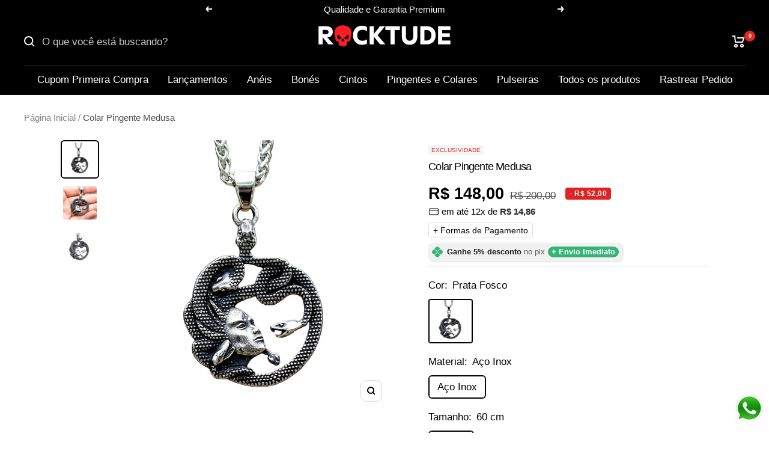

--- FILE ---
content_type: text/html; charset=utf-8
request_url: https://www.rocktude.com/products/colar-pingente-medusa
body_size: 43917
content:
<!doctype html><html class="no-js" lang="pt-BR" dir="ltr">
  <head>

<!-- Google Tag Manager -->
<script>(function(w,d,s,l,i){w[l]=w[l]||[];w[l].push({'gtm.start':
new Date().getTime(),event:'gtm.js'});var f=d.getElementsByTagName(s)[0],
j=d.createElement(s),dl=l!='dataLayer'?'&l='+l:'';j.async=true;j.src=
'https://www.googletagmanager.com/gtm.js?id='+i+dl;f.parentNode.insertBefore(j,f);
})(window,document,'script','dataLayer','GTM-KLGLLCDG');</script>
<!-- End Google Tag Manager -->
    
<!-- Hotjar Tracking Code for https://www.rocktude.com/ -->
<script>
    (function(h,o,t,j,a,r){
        h.hj=h.hj||function(){(h.hj.q=h.hj.q||[]).push(arguments)};
        h._hjSettings={hjid:5248125,hjsv:6};
        a=o.getElementsByTagName('head')[0];
        r=o.createElement('script');r.async=1;
        r.src=t+h._hjSettings.hjid+j+h._hjSettings.hjsv;
        a.appendChild(r);
    })(window,document,'https://static.hotjar.com/c/hotjar-','.js?sv=');
</script>

     
    <!-- INICIO ADICIONE SEUS PIXELS AQUI -->

    

    
    <!-- Google tag (gtag.js) -->
<script async src="https://www.googletagmanager.com/gtag/js?id=AW-11305377197"></script>
<script>
  window.dataLayer = window.dataLayer || [];
  function gtag(){dataLayer.push(arguments);}
  gtag('js', new Date());

  gtag('config', 'AW-11305377197');
</script>

    


    <!-- FIM DO ADICIONE SEUS PIXELS AQUI -->
    
  <link rel="stylesheet" href="https://size-charts-relentless.herokuapp.com/css/size-charts-relentless.css" />
<script>
var sizeChartsRelentless = window.sizeChartsRelentless || {};
sizeChartsRelentless.product = {"id":9328094642481,"title":"Colar Pingente Medusa","handle":"colar-pingente-medusa","description":"\u003cp\u003eMostre seu poder com este colar Medusa!\u003c\/p\u003e\n\u003cp\u003e\u003cspan\u003eUse-o como um símbolo de proteção, sabedoria e força para enfrentar desafios e transformar situações negativas em crescimento. \u003c\/span\u003e\u003c\/p\u003e\n\u003cp\u003eEste lindo colar é forjado em aço inox de alta qualidade e possui detalhes esculpidos que representam as características da medusa na espiritualidade. \u003cspan data-mce-fragment=\"1\"\u003eNão se preocupe com enferrujar ou desbotar, pois é feito para durar!\u003c\/span\u003e\u003c\/p\u003e\n\u003cp\u003e\u003cspan\u003e\u003cstrong\u003e\u003cspan style=\"vertical-align: inherit;\"\u003e\u003cspan\u003eEspecificações:\u003c\/span\u003e\u003c\/span\u003e\u003c\/strong\u003e\u003c\/span\u003e\u003c\/p\u003e\n\u003cp\u003e\u003cspan\u003e\u003cspan style=\"vertical-align: inherit;\"\u003e\u003cspan\u003eMaterial: Aço inoxidável 316L\u003c\/span\u003e\u003c\/span\u003e\u003c\/span\u003e\u003cbr\u003e\u003cspan\u003e\u003cspan style=\"vertical-align: inherit;\"\u003e\u003cspan\u003eProcesso de aço: Polimento Fino \u003c\/span\u003e\u003c\/span\u003e\u003cbr data-mce-fragment=\"1\"\u003e\u003cspan style=\"vertical-align: inherit;\" mce-data-marked=\"1\"\u003e\u003cspan mce-data-marked=\"1\"\u003eTamanho: 60 cm\u003cbr\u003e\u003c\/span\u003e\u003c\/span\u003e\u003c\/span\u003e\u003cspan\u003e\u003cspan style=\"vertical-align: inherit;\"\u003e\u003cspan\u003eEnferruja: Não\u003c\/span\u003e\u003c\/span\u003e\u003c\/span\u003e\u003cbr\u003e\u003cspan\u003e\u003cspan style=\"vertical-align: inherit;\"\u003e\u003cspan\u003eGarantia: 3 meses\u003c\/span\u003e\u003c\/span\u003e\u003c\/span\u003e\u003c\/p\u003e\n\u003cdiv class=\"detailmodule_html\"\u003e\n\u003cdiv class=\"detail-desc-decorate-richtext\"\u003e\u003cbr\u003e\u003c\/div\u003e\n\u003c\/div\u003e","published_at":"2024-02-03T16:34:54-03:00","created_at":"2024-02-03T16:28:19-03:00","vendor":"Rocktude.com","type":"Colar Pingente Medusa","tags":["colar aço inox medusa","colar medusa","Colar Pingente Medusa","pingente medusa","significado de medusa"],"price":14800,"price_min":14800,"price_max":14800,"available":true,"price_varies":false,"compare_at_price":20000,"compare_at_price_min":20000,"compare_at_price_max":20000,"compare_at_price_varies":false,"variants":[{"id":48255274811697,"title":"Prata Fosco \/ Aço Inox \/ 60 cm","option1":"Prata Fosco","option2":"Aço Inox","option3":"60 cm","sku":"200001033:361181#Pendant and A chain","requires_shipping":true,"taxable":false,"featured_image":{"id":43996723314993,"product_id":9328094642481,"position":1,"created_at":"2024-02-03T16:28:22-03:00","updated_at":"2025-12-13T21:07:16-03:00","alt":"Colar Pingente Medusa - Rocktude","width":1000,"height":1000,"src":"\/\/www.rocktude.com\/cdn\/shop\/files\/S0712b1d205aa4f6ea5f4c40c8114c27a1.webp?v=1765670836","variant_ids":[48255274811697]},"available":true,"name":"Colar Pingente Medusa - Prata Fosco \/ Aço Inox \/ 60 cm","public_title":"Prata Fosco \/ Aço Inox \/ 60 cm","options":["Prata Fosco","Aço Inox","60 cm"],"price":14800,"weight":0,"compare_at_price":20000,"inventory_management":"shopify","barcode":null,"featured_media":{"alt":"Colar Pingente Medusa - Rocktude","id":36632886444337,"position":1,"preview_image":{"aspect_ratio":1.0,"height":1000,"width":1000,"src":"\/\/www.rocktude.com\/cdn\/shop\/files\/S0712b1d205aa4f6ea5f4c40c8114c27a1.webp?v=1765670836"}},"requires_selling_plan":false,"selling_plan_allocations":[]}],"images":["\/\/www.rocktude.com\/cdn\/shop\/files\/S0712b1d205aa4f6ea5f4c40c8114c27a1.webp?v=1765670836","\/\/www.rocktude.com\/cdn\/shop\/files\/S94fcc6b7e8ee4117bc86cbc7400575c8d.webp?v=1709684264","\/\/www.rocktude.com\/cdn\/shop\/files\/S86d0cb269ea14348a49dce22856f1f6aw.webp?v=1765670878"],"featured_image":"\/\/www.rocktude.com\/cdn\/shop\/files\/S0712b1d205aa4f6ea5f4c40c8114c27a1.webp?v=1765670836","options":["Cor","Material","Tamanho"],"media":[{"alt":"Colar Pingente Medusa - Rocktude","id":36632886444337,"position":1,"preview_image":{"aspect_ratio":1.0,"height":1000,"width":1000,"src":"\/\/www.rocktude.com\/cdn\/shop\/files\/S0712b1d205aa4f6ea5f4c40c8114c27a1.webp?v=1765670836"},"aspect_ratio":1.0,"height":1000,"media_type":"image","src":"\/\/www.rocktude.com\/cdn\/shop\/files\/S0712b1d205aa4f6ea5f4c40c8114c27a1.webp?v=1765670836","width":1000},{"alt":"Colar Pingente Medusa - Rocktude","id":36632886608177,"position":2,"preview_image":{"aspect_ratio":1.0,"height":1000,"width":1000,"src":"\/\/www.rocktude.com\/cdn\/shop\/files\/S94fcc6b7e8ee4117bc86cbc7400575c8d.webp?v=1709684264"},"aspect_ratio":1.0,"height":1000,"media_type":"image","src":"\/\/www.rocktude.com\/cdn\/shop\/files\/S94fcc6b7e8ee4117bc86cbc7400575c8d.webp?v=1709684264","width":1000},{"alt":"Colar Pingente Medusa - Rocktude","id":36632886509873,"position":3,"preview_image":{"aspect_ratio":1.0,"height":1000,"width":1000,"src":"\/\/www.rocktude.com\/cdn\/shop\/files\/S86d0cb269ea14348a49dce22856f1f6aw.webp?v=1765670878"},"aspect_ratio":1.0,"height":1000,"media_type":"image","src":"\/\/www.rocktude.com\/cdn\/shop\/files\/S86d0cb269ea14348a49dce22856f1f6aw.webp?v=1765670878","width":1000}],"requires_selling_plan":false,"selling_plan_groups":[],"content":"\u003cp\u003eMostre seu poder com este colar Medusa!\u003c\/p\u003e\n\u003cp\u003e\u003cspan\u003eUse-o como um símbolo de proteção, sabedoria e força para enfrentar desafios e transformar situações negativas em crescimento. \u003c\/span\u003e\u003c\/p\u003e\n\u003cp\u003eEste lindo colar é forjado em aço inox de alta qualidade e possui detalhes esculpidos que representam as características da medusa na espiritualidade. \u003cspan data-mce-fragment=\"1\"\u003eNão se preocupe com enferrujar ou desbotar, pois é feito para durar!\u003c\/span\u003e\u003c\/p\u003e\n\u003cp\u003e\u003cspan\u003e\u003cstrong\u003e\u003cspan style=\"vertical-align: inherit;\"\u003e\u003cspan\u003eEspecificações:\u003c\/span\u003e\u003c\/span\u003e\u003c\/strong\u003e\u003c\/span\u003e\u003c\/p\u003e\n\u003cp\u003e\u003cspan\u003e\u003cspan style=\"vertical-align: inherit;\"\u003e\u003cspan\u003eMaterial: Aço inoxidável 316L\u003c\/span\u003e\u003c\/span\u003e\u003c\/span\u003e\u003cbr\u003e\u003cspan\u003e\u003cspan style=\"vertical-align: inherit;\"\u003e\u003cspan\u003eProcesso de aço: Polimento Fino \u003c\/span\u003e\u003c\/span\u003e\u003cbr data-mce-fragment=\"1\"\u003e\u003cspan style=\"vertical-align: inherit;\" mce-data-marked=\"1\"\u003e\u003cspan mce-data-marked=\"1\"\u003eTamanho: 60 cm\u003cbr\u003e\u003c\/span\u003e\u003c\/span\u003e\u003c\/span\u003e\u003cspan\u003e\u003cspan style=\"vertical-align: inherit;\"\u003e\u003cspan\u003eEnferruja: Não\u003c\/span\u003e\u003c\/span\u003e\u003c\/span\u003e\u003cbr\u003e\u003cspan\u003e\u003cspan style=\"vertical-align: inherit;\"\u003e\u003cspan\u003eGarantia: 3 meses\u003c\/span\u003e\u003c\/span\u003e\u003c\/span\u003e\u003c\/p\u003e\n\u003cdiv class=\"detailmodule_html\"\u003e\n\u003cdiv class=\"detail-desc-decorate-richtext\"\u003e\u003cbr\u003e\u003c\/div\u003e\n\u003c\/div\u003e"};
sizeChartsRelentless.productCollections = [{"id":462271480113,"handle":"avada-best-sellers","title":"Mais vendidos","updated_at":"2026-01-22T09:15:19-03:00","body_html":"\u003cp\u003e\u003cspan\u003e\u003cspan style=\"vertical-align: inherit;\"\u003e\u003cspan style=\"vertical-align: inherit;\"\u003e\u003cspan style=\"vertical-align: inherit;\"\u003e\u003cspan style=\"vertical-align: inherit;\"\u003eConheça nossos produtos da linha premium mais vendidos.\u003c\/span\u003e\u003c\/span\u003e\u003c\/span\u003e\u003c\/span\u003e\u003c\/span\u003e\u003c\/p\u003e","published_at":"2024-01-22T19:49:45-03:00","sort_order":"manual","template_suffix":"","disjunctive":false,"rules":[{"column":"variant_price","relation":"greater_than","condition":"0"}],"published_scope":"web"},{"id":457678127409,"handle":"colares-pingente-aco-inox-prata","updated_at":"2026-01-21T09:15:02-03:00","published_at":"2023-07-31T21:00:03-03:00","sort_order":"best-selling","template_suffix":"","published_scope":"web","title":"Pingentes e Colares","body_html":"\u003cp\u003e\u003cspan data-mce-fragment=\"1\"\u003e\u003cspan style=\"vertical-align: inherit;\"\u003e\u003cspan style=\"vertical-align: inherit;\"\u003e\u003cspan style=\"vertical-align: inherit;\"\u003e\u003cspan style=\"vertical-align: inherit;\"\u003eConheça nossa coleção de pingentes e colares, Forjados em aço inox e prata 925. Acessórios exclusivos com garantia premium!\u003c\/span\u003e\u003c\/span\u003e\u003c\/span\u003e\u003c\/span\u003e\u003c\/span\u003e\u003c\/p\u003e","image":{"created_at":"2024-12-01T14:59:17-03:00","alt":null,"width":1000,"height":1000,"src":"\/\/www.rocktude.com\/cdn\/shop\/collections\/banner-colar_babfb791-8b76-499c-aa9e-48f26d157c73.jpg?v=1753051451"}},{"id":457158754609,"handle":"todos-os-produtos","updated_at":"2026-01-22T09:15:19-03:00","published_at":"2023-07-26T21:45:59-03:00","sort_order":"best-selling","template_suffix":"","published_scope":"web","title":"Todos os produtos","body_html":"\u003cp\u003e\u003cspan style=\"vertical-align: inherit;\"\u003e\u003cspan style=\"vertical-align: inherit;\"\u003e\u003cspan style=\"vertical-align: inherit;\"\u003e\u003cspan style=\"vertical-align: inherit;\"\u003eConheça \u003ca href=\"https:\/\/www.rocktude.com\/collections\/frontpage\" title=\"todos nossos produtos\"\u003etodos nossos produtos\u003c\/a\u003e de linha premium.  Acessórios exclusivos com garantia premium. Confira em nosso site!\u003c\/span\u003e\u003c\/span\u003e\u003c\/span\u003e\u003c\/span\u003e\u003c\/p\u003e","image":{"created_at":"2024-11-10T12:37:29-03:00","alt":"Todos os produtos - Rocktude","width":800,"height":800,"src":"\/\/www.rocktude.com\/cdn\/shop\/collections\/35CE78E4-2397-4063-91DE-6D5966F06E0D_6308104a-0e46-47ce-8f4e-7d462463f714.jpg?v=1750210277"}}];


</script>

  <meta charset="utf-8"
    <meta name="viewport" content="width=device-width, initial-scale=1.0, height=device-height, minimum-scale=1.0, maximum-scale=5.0">
    <meta name="theme-color" content="#000"><link rel="shortcut icon" href="//www.rocktude.com/cdn/shop/files/favicon_96x96.png?v=1690831870" type="image/png"><title>Colar Pingente Medusa</title><meta name="description" content="Use-o como um símbolo de proteção, sabedoria e força para enfrentar desafios e transformar situações negativas em crescimento."><link rel="canonical" href="https://www.rocktude.com/products/colar-pingente-medusa"><link rel="preconnect" href="https://cdn.shopify.com">
    <link rel="dns-prefetch" href="https://productreviews.shopifycdn.com">
    <link rel="dns-prefetch" href="https://www.google-analytics.com"><link rel="preload" as="style" href="//www.rocktude.com/cdn/shop/t/117/assets/theme.min.css?v=144405040628939568011767740659">
    <link rel="preload" as="script" href="//www.rocktude.com/cdn/shop/t/117/assets/vendor.js?v=162644391628613446311767740659" defer>
    <link rel="preload" as="script" href="//www.rocktude.com/cdn/shop/t/117/assets/theme.min.js?v=40883627903068016481767744078" defer><link rel="preload" as="fetch" href="/products/colar-pingente-medusa.js" crossorigin>
      <link rel="preload" as="image" imagesizes="(max-width: 999px) calc(100vw - 48px), 640px" imagesrcset="//www.rocktude.com/cdn/shop/files/S0712b1d205aa4f6ea5f4c40c8114c27a1_400x.webp?v=1765670836 400w, //www.rocktude.com/cdn/shop/files/S0712b1d205aa4f6ea5f4c40c8114c27a1_500x.webp?v=1765670836 500w, //www.rocktude.com/cdn/shop/files/S0712b1d205aa4f6ea5f4c40c8114c27a1_600x.webp?v=1765670836 600w, //www.rocktude.com/cdn/shop/files/S0712b1d205aa4f6ea5f4c40c8114c27a1_700x.webp?v=1765670836 700w, //www.rocktude.com/cdn/shop/files/S0712b1d205aa4f6ea5f4c40c8114c27a1_800x.webp?v=1765670836 800w, //www.rocktude.com/cdn/shop/files/S0712b1d205aa4f6ea5f4c40c8114c27a1_900x.webp?v=1765670836 900w, //www.rocktude.com/cdn/shop/files/S0712b1d205aa4f6ea5f4c40c8114c27a1_1000x.webp?v=1765670836 1000w
"><link rel="preload" as="script" href="//www.rocktude.com/cdn/shop/t/117/assets/flickity.js?v=4101124369061427901767740659"><meta property="og:type" content="product">
  <meta property="og:title" content="Colar Pingente Medusa">
  <meta property="product:price:amount" content="148,00">
  <meta property="product:price:currency" content="BRL"><meta property="og:image" content="http://www.rocktude.com/cdn/shop/files/S0712b1d205aa4f6ea5f4c40c8114c27a1.webp?v=1765670836">
  <meta property="og:image:secure_url" content="https://www.rocktude.com/cdn/shop/files/S0712b1d205aa4f6ea5f4c40c8114c27a1.webp?v=1765670836">
  <meta property="og:image:width" content="1000">
  <meta property="og:image:height" content="1000"><meta property="og:description" content="Use-o como um símbolo de proteção, sabedoria e força para enfrentar desafios e transformar situações negativas em crescimento."><meta property="og:url" content="https://www.rocktude.com/products/colar-pingente-medusa">
<meta property="og:site_name" content="Rocktude"><meta name="twitter:card" content="summary"><meta name="twitter:title" content="Colar Pingente Medusa">
  <meta name="twitter:description" content="Mostre seu poder com este colar Medusa!
Use-o como um símbolo de proteção, sabedoria e força para enfrentar desafios e transformar situações negativas em crescimento. 
Este lindo colar é forjado em aço inox de alta qualidade e possui detalhes esculpidos que representam as características da medusa na espiritualidade. Não se preocupe com enferrujar ou desbotar, pois é feito para durar!
Especificações:
Material: Aço inoxidável 316LProcesso de aço: Polimento Fino Tamanho: 60 cmEnferruja: NãoGarantia: 3 meses


"><meta name="twitter:image" content="https://www.rocktude.com/cdn/shop/files/S0712b1d205aa4f6ea5f4c40c8114c27a1_1200x1200_crop_center.webp?v=1765670836">
  <meta name="twitter:image:alt" content="Colar Pingente Medusa - Rocktude">
    
  <script type="application/ld+json">
  {
    "@context": "https://schema.org",
    "@type": "Product",
    "productID": 9328094642481,
    "offers": [{
          "@type": "Offer",
          "name": "Prata Fosco \/ Aço Inox \/ 60 cm",
          "availability":"https://schema.org/InStock",
          "price": 148.0,
          "priceCurrency": "BRL",
          "priceValidUntil": "2026-02-02","sku": "200001033:361181#Pendant and A chain",
          "url": "/products/colar-pingente-medusa?variant=48255274811697"
        }
],"brand": {
      "@type": "Brand",
      "name": "Rocktude.com"
    },
    "name": "Colar Pingente Medusa",
    "description": "Mostre seu poder com este colar Medusa!\nUse-o como um símbolo de proteção, sabedoria e força para enfrentar desafios e transformar situações negativas em crescimento. \nEste lindo colar é forjado em aço inox de alta qualidade e possui detalhes esculpidos que representam as características da medusa na espiritualidade. Não se preocupe com enferrujar ou desbotar, pois é feito para durar!\nEspecificações:\nMaterial: Aço inoxidável 316LProcesso de aço: Polimento Fino Tamanho: 60 cmEnferruja: NãoGarantia: 3 meses\n\n\n",
    "category": "Colar Pingente Medusa",
    "url": "/products/colar-pingente-medusa",
    "sku": "200001033:361181#Pendant and A chain",
    "image": {
      "@type": "ImageObject",
      "url": "https://www.rocktude.com/cdn/shop/files/S0712b1d205aa4f6ea5f4c40c8114c27a1.webp?v=1765670836&width=1024",
      "image": "https://www.rocktude.com/cdn/shop/files/S0712b1d205aa4f6ea5f4c40c8114c27a1.webp?v=1765670836&width=1024",
      "name": "Colar Pingente Medusa - Rocktude",
      "width": "1024",
      "height": "1024"
    }
  }
  </script>



  <script type="application/ld+json">
  {
    "@context": "https://schema.org",
    "@type": "BreadcrumbList",
  "itemListElement": [{
      "@type": "ListItem",
      "position": 1,
      "name": "Página Inicial",
      "item": "https://www.rocktude.com"
    },{
          "@type": "ListItem",
          "position": 2,
          "name": "Colar Pingente Medusa",
          "item": "https://www.rocktude.com/products/colar-pingente-medusa"
        }]
  }
  </script>


    <style>
  /* Typography (heading) */
  

/* Typography (body) */
  



:root {--frete-buscar-btn: #000000;
  --frete-buscar-fonte: #fff;
   --frete-buscar-localizacao: #36b376;
   --frete-buscar-precos: #36b376;

    --box-primaria: #ffffff;
    --box-sec: #8f8f8f;
    --box-titulo: #101010;

--bandeiras-w-mobile: 13%;
  --bandeiras-w-desktop: 10%;
   --bandeiras-t-fonte: 10px;

--bandeiras-w-mobilec: 14%;
  --bandeiras-w-desktopc: 14%;
   --bandeiras-t-fontec: 12px;
    
    --logo-correcao-m: -12px;
 --logo-correcao-d: -9px;
  
    --arredonda-box: 2px;

    --color-parcel-prod          : #2d2c2c;
     --preco-prod: 27px;
  --preco-prodm: 29px;
 --borda-descont-pro: 4px;
    --desconto-fonte-label: 12px;

  --footer-backg: #000;

--pix-envio-bordageral               : 7px;
--pix-envio-bordaenvio               : 15px;
  --pix-envio-tfonte               : 13px;
 --pix-envio-tsimb              : 18px;

     --logo-ps-m              : 0px;
    --logo-pi-m              : 0px;
    --logo-ps-d              : 0px;
    --logo-pi-d              : 0px;

    --anuncio-alturam              : 38px;
    --anuncio-alturad              : 30px;
    --anuncio-fontem              : 14px;
    --anuncio-fonted              : 15px;
  
--pix-envio-fundo              : #f1f1f1;
--pix-envio-textdesc              : #201F1F;
--pix-envio-textnopix              : #5E5E5E;
--pix-envio-simb              : #36b376;
--pix-envio-enviofundo              : #36b376;
--pix-envio-enviotexto              : #fff;

    

--product-truck-background         : #000000;
    --color-frete-fundo                : #fff;
    --product-truck-color              : #fff;
    --product-free-shipping-color      : #000;
    --product-localization-color       : #36b376;
    --product-icon-return-color        : ;
    --product-return-color             : ;

    
--popup_button_right         : px; 
--popup_size-color           : #2b3948; 
--popup_text_medidas-color   : #ffffff; 
--popup_border               : 7px;  
--popup_show-color           : #ffffff;  
--popup_text-color           : #000;             
--icon_popup_image:          : ; 
--popup_text_titulo:          : #000; 
    
    --alt-bot-qnt: 61px;
  --borda-bot-qnt: 18px;
  --borda-atv-parcelamento: 4px;
    --borda-atv-parcelamento2: #dfdfdf;
  --fonte-wht: 15px;

   --fonte1m-colecao: 24px;
   --fonte1d-colecao: 30px;
    --selito-lar: 40px;
--selito-larm: 42px;
    --fonte2m-colecao: 26px;
   --fonte2d-colecao: 30px;

 --color-bolinha-b: #e1271f;
    --color-bolinha-f: #ffffff;


 --social-radius :4px;
    --social-mard :2px;
    --social-mari :2px;
    --social-bord-cor :#dedede;
     --social-icon-cor :#0e0e0e;
    --social-icon-back :#ffffff;

--continuar-fundo :#fff;
    --continuar-texto :#000;
    --continuar-borda :#000;
    

--cookie-fontegeral : #000;
--cookie-fundogeral : #ededed;
--cookie-aceitarfundo : #008026;
--cookie-aceitarfonte : #fff;
--cookie-recusarfundo : #8f8f8f;
--cookie-recusarfonte : #fff;
--cookie-fonte : 14px;

    
    --color-primary-parcelamento: #000;
    --color-secondary-parcelamento: #565c69;
    --color-terciary-parcelamento: #b6bbc2;
    --color-active-parcelamento: var(--color-terciary-parcelamento);
    --color-quart-parcelamento: #ffffff;
    --color-quint-parcelamento: #000000;

    --wpp_cor1: #36b376;
    --wpp_cor2: #ffffff;
    --wpp_cor3: #36b376;
    --wpp_cor4: #ffffff;
     --wpp_cor5: #36b376;
    --wpp_spc: 0.2pt;

    --label-desconto: #e12222;
    --fonte-desconto: #fff;

    --back-vendidos: #f5f5f5;
    --fonte-vendidos: #201F1F;
    --back-exclusivo: #f5f5f5;
    --fonte-exclusivo: #de2a2a;

    --back-exclusivo2: #000;
    --fonte-exclusivo2: #FFF;

      --color-primary-whatsapp: #36b376;
     --color-secundary-whatsapp: #ffffff;
    --color-terciary-whatsapp: #fefefe;
    --color-accent-whatsapp: #fff;

    --colorp-progress: #000;
    --colors-progress: #f4d14b;

    --alt-progress: 8px;
    --font-progress: 14px;
    
    --heading-color: 0, 0, 0;
    --text-color: 0, 0, 0;
    --background: 255, 255, 255;
    --secondary-background: 255, 255, 255;
    --border-color: 217, 217, 217;
    --border-color-darker: 153, 153, 153;
    --success-color: 46, 158, 123;
    --success-background: 213, 236, 229;
    --error-color: 222, 42, 42;
    --error-background: 253, 240, 240;
    --primary-button-background: 54, 179, 118;
    --primary-button-text-color: 245, 245, 245;
    --secondary-button-background: 54, 179, 118;
    --secondary-button-text-color: 245, 245, 245;
    --product-star-rating: 246, 164, 41;
    --product-on-sale-accent: 0, 0, 0;
    --product-sold-out-accent: 225, 34, 34;
    --product-custom-label-background: 0, 0, 0;
    --product-custom-label-text-color: 255, 255, 255;
    --product-custom-label-2-background: 243, 255, 52;
    --product-custom-label-2-text-color: 0, 0, 0;
    --product-low-stock-text-color: 222, 42, 42;
    --product-in-stock-text-color: 46, 158, 123;
    --loading-bar-background: 0, 0, 0;

    /* We duplicate some "base" colors as root colors, which is useful to use on drawer elements or popover without. Those should not be overridden to avoid issues */
    --root-heading-color: 0, 0, 0;
    --root-text-color: 0, 0, 0;
    --root-background: 255, 255, 255;
    --root-border-color: 217, 217, 217;
    --root-primary-button-background: 54, 179, 118;
    --root-primary-button-text-color: 245, 245, 245;

    --base-font-size: 17px;
    --heading-font-family: "system_ui", -apple-system, 'Segoe UI', Roboto, 'Helvetica Neue', 'Noto Sans', 'Liberation Sans', Arial, sans-serif, 'Apple Color Emoji', 'Segoe UI Emoji', 'Segoe UI Symbol', 'Noto Color Emoji';
    --heading-font-weight: 400;
    --heading-font-style: normal;
    --heading-text-transform: normal;
    --text-font-family: Helvetica, Arial, sans-serif;
    --text-font-weight: 400;
    --text-font-style: normal;
    --text-font-bold-weight: 700;

    /* Typography (font size) */
    --heading-xxsmall-font-size: 11px;
    --heading-xsmall-font-size: 11px;
    --heading-small-font-size: 13px;
    --heading-large-font-size: 40px;
    --heading-h1-font-size: 40px;
    --heading-h2-font-size: 32px;
    --heading-h3-font-size: 28px;
    --heading-h4-font-size: 26px;
    --heading-h5-font-size: 22px;
    --heading-h6-font-size: 18px;

    /* Control the look and feel of the theme by changing radius of various elements */
    --button-border-radius: 10px;
    --block-border-radius: 32px;
    --block-border-radius-reduced: 16px;
    --color-swatch-border-radius: 100%;

    /* Button size */
    --button-height: 48px;
    --button-small-height: 40px;

    /* Form related */
    --form-input-field-height: 48px;
    --form-input-gap: 16px;
    --form-submit-margin: 24px;

    /* Product listing related variables */
    --product-list-block-spacing: 32px;

    /* Video related */
    --play-button-background: 255, 255, 255;
    --play-button-arrow: 0, 0, 0;

    /* RTL support */
    --transform-logical-flip: 1;
    --transform-origin-start: left;
    --transform-origin-end: right;

    /* Other */
    --zoom-cursor-svg-url: url(//www.rocktude.com/cdn/shop/t/117/assets/zoom-cursor.svg?v=110787269553725248951767740659);
    --arrow-right-svg-url: url(//www.rocktude.com/cdn/shop/t/117/assets/arrow-right.svg?v=146246981373189076901767740659);
    --arrow-left-svg-url: url(//www.rocktude.com/cdn/shop/t/117/assets/arrow-left.svg?v=155781582338198865381767740659);

    /* Some useful variables that we can reuse in our CSS. Some explanation are needed for some of them:
       - container-max-width-minus-gutters: represents the container max width without the edge gutters
       - container-outer-width: considering the screen width, represent all the space outside the container
       - container-outer-margin: same as container-outer-width but get set to 0 inside a container
       - container-inner-width: the effective space inside the container (minus gutters)
       - grid-column-width: represents the width of a single column of the grid
       - vertical-breather: this is a variable that defines the global "spacing" between sections, and inside the section
                            to create some "breath" and minimum spacing
     */
    --container-max-width: 1600px;
    --container-gutter: 24px;
    --container-max-width-minus-gutters: calc(var(--container-max-width) - (var(--container-gutter)) * 2);
    --container-outer-width: max(calc((100vw - var(--container-max-width-minus-gutters)) / 2), var(--container-gutter));
    --container-outer-margin: var(--container-outer-width);
    --container-inner-width: calc(100vw - var(--container-outer-width) * 2);

    --grid-column-count: 10;
    --grid-gap: 24px;
    --grid-column-width: calc((100vw - var(--container-outer-width) * 2 - var(--grid-gap) * (var(--grid-column-count) - 1)) / var(--grid-column-count));

    --vertical-breather: 48px;
    --vertical-breather-tight: 48px;

    /* Shopify related variables */
    --payment-terms-background-color: #ffffff;
  }

  @media screen and (min-width: 741px) {
    :root {
      --container-gutter: 40px;
      --grid-column-count: 20;
      --vertical-breather: 64px;
      --vertical-breather-tight: 64px;

      /* Typography (font size) */
      --heading-xsmall-font-size: 13px;
      --heading-small-font-size: 14px;
      --heading-large-font-size: 58px;
      --heading-h1-font-size: 58px;
      --heading-h2-font-size: 44px;
      --heading-h3-font-size: 36px;
      --heading-h4-font-size: 28px;
      --heading-h5-font-size: 22px;
      --heading-h6-font-size: 20px;

      /* Form related */
      --form-input-field-height: 52px;
      --form-submit-margin: 32px;

      /* Button size */
      --button-height: 52px;
      --button-small-height: 44px;
    }
  }

  @media screen and (min-width: 1200px) {
    :root {
      --vertical-breather: 80px;
      --vertical-breather-tight: 64px;
      --product-list-block-spacing: 48px;

      /* Typography */
      --heading-large-font-size: 72px;
      --heading-h1-font-size: 62px;
      --heading-h2-font-size: 54px;
      --heading-h3-font-size: 40px;
      --heading-h4-font-size: 34px;
      --heading-h5-font-size: 26px;
      --heading-h6-font-size: 18px;
    }
  }

  @media screen and (min-width: 1600px) {
    :root {
      --vertical-breather: 90px;
      --vertical-breather-tight: 64px;
    }
  }
</style>
    <script>
  // This allows to expose several variables to the global scope, to be used in scripts
  window.themeVariables = {
    settings: {
      direction: "ltr",
      pageType: "product",
      cartCount: 0,
      moneyFormat: "R$ {{amount_with_comma_separator}}",
      moneyWithCurrencyFormat: "R$ {{amount_with_comma_separator}} BRL",
      showVendor: false,
      discountMode: "saving",
      currencyCodeEnabled: false,
      searchMode: "product,collection",
      searchUnavailableProducts: "show",
      cartType: "drawer",
      cartCurrency: "BRL",
      mobileZoomFactor: 2.5
    },

    routes: {
      host: "www.rocktude.com",
      rootUrl: "\/",
      rootUrlWithoutSlash: '',
      cartUrl: "\/cart",
      cartAddUrl: "\/cart\/add",
      cartChangeUrl: "\/cart\/change",
      searchUrl: "\/search",
      predictiveSearchUrl: "\/search\/suggest",
      productRecommendationsUrl: "\/recommendations\/products"
    },

    strings: {
      accessibilityDelete: "Deletar",
      accessibilityClose: "Fechar",
      collectionSoldOut: "Esgotado",
      collectionDiscount: "- @savings@",
      productSalePrice: "Preço promocional",
      productRegularPrice: "Preço normal",
      productFormUnavailable: "Indisponível",
      productFormSoldOut: "Esgotado",
      productFormPreOrder: "Pré-compra",
      productFormAddToCart: "Adicionar ao carrinho",
      searchNoResults: "Nenhum resultado foi encontrado.",
      searchNewSearch: "Nova pesquisa",
      searchProducts: "Produtos",
      searchArticles: "Blog",
      searchPages: "Páginas",
      searchCollections: "Coleções",
      cartViewCart: "Ver carrinho",
      cartItemAdded: "Item adicionado ao carrinho!",
      cartItemAddedShort: "Adicionado ao carrinho!",
      cartAddOrderNote: "Adicionar observações",
      cartEditOrderNote: "Editar observações",
      shippingEstimatorNoResults: "Desculpe, não enviamos para seu endereço.",
      shippingEstimatorOneResult: "Temos uma opção de frete para seu endereço:",
      shippingEstimatorMultipleResults: "Temos diversas opções de frete para o seu endereço:",
      shippingEstimatorError: "Um ou mais erros ocorreram ao calcular o frete:"
    },

    libs: {
      flickity: "\/\/www.rocktude.com\/cdn\/shop\/t\/117\/assets\/flickity.js?v=4101124369061427901767740659",
      photoswipe: "\/\/www.rocktude.com\/cdn\/shop\/t\/117\/assets\/photoswipe.js?v=132268647426145925301767740659",
      qrCode: "\/\/www.rocktude.com\/cdn\/shopifycloud\/storefront\/assets\/themes_support\/vendor\/qrcode-3f2b403b.js"
    },

    breakpoints: {
      phone: 'screen and (max-width: 740px)',
      tablet: 'screen and (min-width: 741px) and (max-width: 999px)',
      tabletAndUp: 'screen and (min-width: 741px)',
      pocket: 'screen and (max-width: 999px)',
      lap: 'screen and (min-width: 1000px) and (max-width: 1199px)',
      lapAndUp: 'screen and (min-width: 1000px)',
      desktop: 'screen and (min-width: 1200px)',
      wide: 'screen and (min-width: 1400px)'
    }
  };

  window.addEventListener('pageshow', async () => {
    const cartContent = await (await fetch(`${window.themeVariables.routes.cartUrl}.js`, {cache: 'reload'})).json();
    document.documentElement.dispatchEvent(new CustomEvent('cart:refresh', {detail: {cart: cartContent}}));
  });

  if ('noModule' in HTMLScriptElement.prototype) {
    // Old browsers (like IE) that does not support module will be considered as if not executing JS at all
    document.documentElement.className = document.documentElement.className.replace('no-js', 'js');

    requestAnimationFrame(() => {
      const viewportHeight = (window.visualViewport ? window.visualViewport.height : document.documentElement.clientHeight);
      document.documentElement.style.setProperty('--window-height',viewportHeight + 'px');
    });
  }// We save the product ID in local storage to be eventually used for recently viewed section
    try {
      const items = JSON.parse(localStorage.getItem('theme:recently-viewed-products') || '[]');

      // We check if the current product already exists, and if it does not, we add it at the start
      if (!items.includes(9328094642481)) {
        items.unshift(9328094642481);
      }

      localStorage.setItem('theme:recently-viewed-products', JSON.stringify(items.slice(0, 20)));
    } catch (e) {
      // Safari in private mode does not allow setting item, we silently fail
    }</script>

    <link rel="stylesheet" href="//www.rocktude.com/cdn/shop/t/117/assets/theme.min.css?v=144405040628939568011767740659">

    <link rel="stylesheet" href="https://cdnjs.cloudflare.com/ajax/libs/font-awesome/6.0.0-beta3/css/all.min.css" integrity="sha512-Fo3rlrZj/k7ujTnHg4CGR2D7kSs0v4LLanw2qksYuRlEzO+tcaEPQogQ0KaoGN26/zrn20ImR1DfuLWnOo7aBA==" crossorigin="anonymous" referrerpolicy="no-referrer" />
     
    <script src="//www.rocktude.com/cdn/shop/t/117/assets/vendor.js?v=162644391628613446311767740659" defer></script>
    <script src="//www.rocktude.com/cdn/shop/t/117/assets/theme.min.js?v=40883627903068016481767744078" defer></script>
    <script src="//www.rocktude.com/cdn/shop/t/117/assets/custom.js?v=165930397078196874451767740659" defer></script>

    <script>window.performance && window.performance.mark && window.performance.mark('shopify.content_for_header.start');</script><meta name="google-site-verification" content="juOK7bGz35NJZ8TqUWEg_DuNaPL0GxyqxvjO3ztxVkw">
<meta id="shopify-digital-wallet" name="shopify-digital-wallet" content="/80171565361/digital_wallets/dialog">
<link rel="alternate" type="application/json+oembed" href="https://www.rocktude.com/products/colar-pingente-medusa.oembed">
<script async="async" src="/checkouts/internal/preloads.js?locale=pt-BR"></script>
<script id="shopify-features" type="application/json">{"accessToken":"5b9522369f19f95365b690836e71ccd7","betas":["rich-media-storefront-analytics"],"domain":"www.rocktude.com","predictiveSearch":true,"shopId":80171565361,"locale":"pt-br"}</script>
<script>var Shopify = Shopify || {};
Shopify.shop = "rocktude.myshopify.com";
Shopify.locale = "pt-BR";
Shopify.currency = {"active":"BRL","rate":"1.0"};
Shopify.country = "BR";
Shopify.theme = {"name":" theme-export-ROCKTUDE.2025-atualizado","id":183171744049,"schema_name":"Tema loja nichada","schema_version":"5.0","theme_store_id":null,"role":"main"};
Shopify.theme.handle = "null";
Shopify.theme.style = {"id":null,"handle":null};
Shopify.cdnHost = "www.rocktude.com/cdn";
Shopify.routes = Shopify.routes || {};
Shopify.routes.root = "/";</script>
<script type="module">!function(o){(o.Shopify=o.Shopify||{}).modules=!0}(window);</script>
<script>!function(o){function n(){var o=[];function n(){o.push(Array.prototype.slice.apply(arguments))}return n.q=o,n}var t=o.Shopify=o.Shopify||{};t.loadFeatures=n(),t.autoloadFeatures=n()}(window);</script>
<script id="shop-js-analytics" type="application/json">{"pageType":"product"}</script>
<script defer="defer" async type="module" src="//www.rocktude.com/cdn/shopifycloud/shop-js/modules/v2/client.init-shop-cart-sync_CU2ftdlJ.pt-BR.esm.js"></script>
<script defer="defer" async type="module" src="//www.rocktude.com/cdn/shopifycloud/shop-js/modules/v2/chunk.common_Bd5PC-Gb.esm.js"></script>
<script defer="defer" async type="module" src="//www.rocktude.com/cdn/shopifycloud/shop-js/modules/v2/chunk.modal_CNYWjkPA.esm.js"></script>
<script type="module">
  await import("//www.rocktude.com/cdn/shopifycloud/shop-js/modules/v2/client.init-shop-cart-sync_CU2ftdlJ.pt-BR.esm.js");
await import("//www.rocktude.com/cdn/shopifycloud/shop-js/modules/v2/chunk.common_Bd5PC-Gb.esm.js");
await import("//www.rocktude.com/cdn/shopifycloud/shop-js/modules/v2/chunk.modal_CNYWjkPA.esm.js");

  window.Shopify.SignInWithShop?.initShopCartSync?.({"fedCMEnabled":true,"windoidEnabled":true});

</script>
<script>(function() {
  var isLoaded = false;
  function asyncLoad() {
    if (isLoaded) return;
    isLoaded = true;
    var urls = ["https:\/\/seo.apps.avada.io\/scripttag\/avada-seo-installed.js?shop=rocktude.myshopify.com","https:\/\/cdn1.avada.io\/flying-pages\/module.js?shop=rocktude.myshopify.com","\/\/cdn.shopify.com\/proxy\/2cd41440307d1db45ebbd5fadaca400e667930bed5123d166722ff9b46d6c331\/spfy-pxl.archive-digger.com\/assets\/script_tag.js?shopId=rocktude.myshopify.com\u0026taboolaId=1626972\u0026ecav=true\u0026eh=true\u0026ess=true\u0026ep=true\u0026eatc=true\u0026eprv=true\u0026ecv=true\u0026epv=true\u0026esc=true\u0026shop=rocktude.myshopify.com\u0026sp-cache-control=cHVibGljLCBtYXgtYWdlPTkwMA","https:\/\/cdn-bundler.nice-team.net\/app\/js\/bundler.js?shop=rocktude.myshopify.com"];
    for (var i = 0; i < urls.length; i++) {
      var s = document.createElement('script');
      s.type = 'text/javascript';
      s.async = true;
      s.src = urls[i];
      var x = document.getElementsByTagName('script')[0];
      x.parentNode.insertBefore(s, x);
    }
  };
  if(window.attachEvent) {
    window.attachEvent('onload', asyncLoad);
  } else {
    window.addEventListener('load', asyncLoad, false);
  }
})();</script>
<script id="__st">var __st={"a":80171565361,"offset":-10800,"reqid":"8df6a91a-facf-4a96-b24f-b663a51eef72-1769151338","pageurl":"www.rocktude.com\/products\/colar-pingente-medusa","u":"460223c26b6a","p":"product","rtyp":"product","rid":9328094642481};</script>
<script>window.ShopifyPaypalV4VisibilityTracking = true;</script>
<script id="form-persister">!function(){'use strict';const t='contact',e='new_comment',n=[[t,t],['blogs',e],['comments',e],[t,'customer']],o='password',r='form_key',c=['recaptcha-v3-token','g-recaptcha-response','h-captcha-response',o],s=()=>{try{return window.sessionStorage}catch{return}},i='__shopify_v',u=t=>t.elements[r],a=function(){const t=[...n].map((([t,e])=>`form[action*='/${t}']:not([data-nocaptcha='true']) input[name='form_type'][value='${e}']`)).join(',');var e;return e=t,()=>e?[...document.querySelectorAll(e)].map((t=>t.form)):[]}();function m(t){const e=u(t);a().includes(t)&&(!e||!e.value)&&function(t){try{if(!s())return;!function(t){const e=s();if(!e)return;const n=u(t);if(!n)return;const o=n.value;o&&e.removeItem(o)}(t);const e=Array.from(Array(32),(()=>Math.random().toString(36)[2])).join('');!function(t,e){u(t)||t.append(Object.assign(document.createElement('input'),{type:'hidden',name:r})),t.elements[r].value=e}(t,e),function(t,e){const n=s();if(!n)return;const r=[...t.querySelectorAll(`input[type='${o}']`)].map((({name:t})=>t)),u=[...c,...r],a={};for(const[o,c]of new FormData(t).entries())u.includes(o)||(a[o]=c);n.setItem(e,JSON.stringify({[i]:1,action:t.action,data:a}))}(t,e)}catch(e){console.error('failed to persist form',e)}}(t)}const f=t=>{if('true'===t.dataset.persistBound)return;const e=function(t,e){const n=function(t){return'function'==typeof t.submit?t.submit:HTMLFormElement.prototype.submit}(t).bind(t);return function(){let t;return()=>{t||(t=!0,(()=>{try{e(),n()}catch(t){(t=>{console.error('form submit failed',t)})(t)}})(),setTimeout((()=>t=!1),250))}}()}(t,(()=>{m(t)}));!function(t,e){if('function'==typeof t.submit&&'function'==typeof e)try{t.submit=e}catch{}}(t,e),t.addEventListener('submit',(t=>{t.preventDefault(),e()})),t.dataset.persistBound='true'};!function(){function t(t){const e=(t=>{const e=t.target;return e instanceof HTMLFormElement?e:e&&e.form})(t);e&&m(e)}document.addEventListener('submit',t),document.addEventListener('DOMContentLoaded',(()=>{const e=a();for(const t of e)f(t);var n;n=document.body,new window.MutationObserver((t=>{for(const e of t)if('childList'===e.type&&e.addedNodes.length)for(const t of e.addedNodes)1===t.nodeType&&'FORM'===t.tagName&&a().includes(t)&&f(t)})).observe(n,{childList:!0,subtree:!0,attributes:!1}),document.removeEventListener('submit',t)}))}()}();</script>
<script integrity="sha256-4kQ18oKyAcykRKYeNunJcIwy7WH5gtpwJnB7kiuLZ1E=" data-source-attribution="shopify.loadfeatures" defer="defer" src="//www.rocktude.com/cdn/shopifycloud/storefront/assets/storefront/load_feature-a0a9edcb.js" crossorigin="anonymous"></script>
<script data-source-attribution="shopify.dynamic_checkout.dynamic.init">var Shopify=Shopify||{};Shopify.PaymentButton=Shopify.PaymentButton||{isStorefrontPortableWallets:!0,init:function(){window.Shopify.PaymentButton.init=function(){};var t=document.createElement("script");t.src="https://www.rocktude.com/cdn/shopifycloud/portable-wallets/latest/portable-wallets.pt-br.js",t.type="module",document.head.appendChild(t)}};
</script>
<script data-source-attribution="shopify.dynamic_checkout.buyer_consent">
  function portableWalletsHideBuyerConsent(e){var t=document.getElementById("shopify-buyer-consent"),n=document.getElementById("shopify-subscription-policy-button");t&&n&&(t.classList.add("hidden"),t.setAttribute("aria-hidden","true"),n.removeEventListener("click",e))}function portableWalletsShowBuyerConsent(e){var t=document.getElementById("shopify-buyer-consent"),n=document.getElementById("shopify-subscription-policy-button");t&&n&&(t.classList.remove("hidden"),t.removeAttribute("aria-hidden"),n.addEventListener("click",e))}window.Shopify?.PaymentButton&&(window.Shopify.PaymentButton.hideBuyerConsent=portableWalletsHideBuyerConsent,window.Shopify.PaymentButton.showBuyerConsent=portableWalletsShowBuyerConsent);
</script>
<script data-source-attribution="shopify.dynamic_checkout.cart.bootstrap">document.addEventListener("DOMContentLoaded",(function(){function t(){return document.querySelector("shopify-accelerated-checkout-cart, shopify-accelerated-checkout")}if(t())Shopify.PaymentButton.init();else{new MutationObserver((function(e,n){t()&&(Shopify.PaymentButton.init(),n.disconnect())})).observe(document.body,{childList:!0,subtree:!0})}}));
</script>

<script>window.performance && window.performance.mark && window.performance.mark('shopify.content_for_header.end');</script>      
    
 









 
<script>window.performance && window.performance.mark && window.performance.mark('shopify.content_for_header.start');</script><meta name="google-site-verification" content="juOK7bGz35NJZ8TqUWEg_DuNaPL0GxyqxvjO3ztxVkw">
<meta id="shopify-digital-wallet" name="shopify-digital-wallet" content="/80171565361/digital_wallets/dialog">
<link rel="alternate" type="application/json+oembed" href="https://www.rocktude.com/products/colar-pingente-medusa.oembed">
<script async="async" data-src="/checkouts/internal/preloads.js?locale=pt-BR"></script>
<script id="shopify-features" type="application/json">{"accessToken":"5b9522369f19f95365b690836e71ccd7","betas":["rich-media-storefront-analytics"],"domain":"www.rocktude.com","predictiveSearch":true,"shopId":80171565361,"locale":"pt-br"}</script>
<script>var Shopify = Shopify || {};
Shopify.shop = "rocktude.myshopify.com";
Shopify.locale = "pt-BR";
Shopify.currency = {"active":"BRL","rate":"1.0"};
Shopify.country = "BR";
Shopify.theme = {"name":" theme-export-ROCKTUDE.2025-atualizado","id":183171744049,"schema_name":"Tema loja nichada","schema_version":"5.0","theme_store_id":null,"role":"main"};
Shopify.theme.handle = "null";
Shopify.theme.style = {"id":null,"handle":null};
Shopify.cdnHost = "www.rocktude.com/cdn";
Shopify.routes = Shopify.routes || {};
Shopify.routes.root = "/";</script>
<script type="module">!function(o){(o.Shopify=o.Shopify||{}).modules=!0}(window);</script>
<script>!function(o){function n(){var o=[];function n(){o.push(Array.prototype.slice.apply(arguments))}return n.q=o,n}var t=o.Shopify=o.Shopify||{};t.loadFeatures=n(),t.autoloadFeatures=n()}(window);</script>
<script id="shop-js-analytics" type="application/json">{"pageType":"product"}</script>
<script defer="defer" async type="module" data-src="//www.rocktude.com/cdn/shopifycloud/shop-js/modules/v2/client.init-shop-cart-sync_CU2ftdlJ.pt-BR.esm.js"></script>
<script defer="defer" async type="module" data-src="//www.rocktude.com/cdn/shopifycloud/shop-js/modules/v2/chunk.common_Bd5PC-Gb.esm.js"></script>
<script defer="defer" async type="module" data-src="//www.rocktude.com/cdn/shopifycloud/shop-js/modules/v2/chunk.modal_CNYWjkPA.esm.js"></script>
<script type="module">
  await import("//www.rocktude.com/cdn/shopifycloud/shop-js/modules/v2/client.init-shop-cart-sync_CU2ftdlJ.pt-BR.esm.js");
await import("//www.rocktude.com/cdn/shopifycloud/shop-js/modules/v2/chunk.common_Bd5PC-Gb.esm.js");
await import("//www.rocktude.com/cdn/shopifycloud/shop-js/modules/v2/chunk.modal_CNYWjkPA.esm.js");

  window.Shopify.SignInWithShop?.initShopCartSync?.({"fedCMEnabled":true,"windoidEnabled":true});

</script>
<script>(function() {
  var isLoaded = false;
  function asyncLoad() {
    if (isLoaded) return;
    isLoaded = true;
    var urls = ["https:\/\/seo.apps.avada.io\/scripttag\/avada-seo-installed.js?shop=rocktude.myshopify.com","https:\/\/cdn1.avada.io\/flying-pages\/module.js?shop=rocktude.myshopify.com","\/\/cdn.shopify.com\/proxy\/2cd41440307d1db45ebbd5fadaca400e667930bed5123d166722ff9b46d6c331\/spfy-pxl.archive-digger.com\/assets\/script_tag.js?shopId=rocktude.myshopify.com\u0026taboolaId=1626972\u0026ecav=true\u0026eh=true\u0026ess=true\u0026ep=true\u0026eatc=true\u0026eprv=true\u0026ecv=true\u0026epv=true\u0026esc=true\u0026shop=rocktude.myshopify.com\u0026sp-cache-control=cHVibGljLCBtYXgtYWdlPTkwMA","https:\/\/cdn-bundler.nice-team.net\/app\/js\/bundler.js?shop=rocktude.myshopify.com"];
    for (var i = 0; i < urls.length; i++) {
      var s = document.createElement('script');
      s.type = 'text/javascript';
      s.async = true;
      s.src = urls[i];
      var x = document.getElementsByTagName('script')[0];
      x.parentNode.insertBefore(s, x);
    }
  };
  document.addEventListener('StartAsyncLoading',function(event){asyncLoad();});if(window.attachEvent) {
    window.attachEvent('onload', function(){});
  } else {
    window.addEventListener('load', function(){}, false);
  }
})();</script>
<script id="__st">var __st={"a":80171565361,"offset":-10800,"reqid":"8df6a91a-facf-4a96-b24f-b663a51eef72-1769151338","pageurl":"www.rocktude.com\/products\/colar-pingente-medusa","u":"460223c26b6a","p":"product","rtyp":"product","rid":9328094642481};</script>
<script>window.ShopifyPaypalV4VisibilityTracking = true;</script>
<script id="form-persister">!function(){'use strict';const t='contact',e='new_comment',n=[[t,t],['blogs',e],['comments',e],[t,'customer']],o='password',r='form_key',c=['recaptcha-v3-token','g-recaptcha-response','h-captcha-response',o],s=()=>{try{return window.sessionStorage}catch{return}},i='__shopify_v',u=t=>t.elements[r],a=function(){const t=[...n].map((([t,e])=>`form[action*='/${t}']:not([data-nocaptcha='true']) input[name='form_type'][value='${e}']`)).join(',');var e;return e=t,()=>e?[...document.querySelectorAll(e)].map((t=>t.form)):[]}();function m(t){const e=u(t);a().includes(t)&&(!e||!e.value)&&function(t){try{if(!s())return;!function(t){const e=s();if(!e)return;const n=u(t);if(!n)return;const o=n.value;o&&e.removeItem(o)}(t);const e=Array.from(Array(32),(()=>Math.random().toString(36)[2])).join('');!function(t,e){u(t)||t.append(Object.assign(document.createElement('input'),{type:'hidden',name:r})),t.elements[r].value=e}(t,e),function(t,e){const n=s();if(!n)return;const r=[...t.querySelectorAll(`input[type='${o}']`)].map((({name:t})=>t)),u=[...c,...r],a={};for(const[o,c]of new FormData(t).entries())u.includes(o)||(a[o]=c);n.setItem(e,JSON.stringify({[i]:1,action:t.action,data:a}))}(t,e)}catch(e){console.error('failed to persist form',e)}}(t)}const f=t=>{if('true'===t.dataset.persistBound)return;const e=function(t,e){const n=function(t){return'function'==typeof t.submit?t.submit:HTMLFormElement.prototype.submit}(t).bind(t);return function(){let t;return()=>{t||(t=!0,(()=>{try{e(),n()}catch(t){(t=>{console.error('form submit failed',t)})(t)}})(),setTimeout((()=>t=!1),250))}}()}(t,(()=>{m(t)}));!function(t,e){if('function'==typeof t.submit&&'function'==typeof e)try{t.submit=e}catch{}}(t,e),t.addEventListener('submit',(t=>{t.preventDefault(),e()})),t.dataset.persistBound='true'};!function(){function t(t){const e=(t=>{const e=t.target;return e instanceof HTMLFormElement?e:e&&e.form})(t);e&&m(e)}document.addEventListener('submit',t),document.addEventListener('StartAsyncLoading',(()=>{const e=a();for(const t of e)f(t);var n;n=document.body,new window.MutationObserver((t=>{for(const e of t)if('childList'===e.type&&e.addedNodes.length)for(const t of e.addedNodes)1===t.nodeType&&'FORM'===t.tagName&&a().includes(t)&&f(t)})).observe(n,{childList:!0,subtree:!0,attributes:!1}),document.removeEventListener('submit',t)}))}()}();</script>
<script integrity="sha256-4kQ18oKyAcykRKYeNunJcIwy7WH5gtpwJnB7kiuLZ1E=" data-source-attribution="shopify.loadfeatures" defer="defer" data-src="//www.rocktude.com/cdn/shopifycloud/storefront/assets/storefront/load_feature-a0a9edcb.js" crossorigin="anonymous"></script>
<script data-source-attribution="shopify.dynamic_checkout.dynamic.init">var Shopify=Shopify||{};Shopify.PaymentButton=Shopify.PaymentButton||{isStorefrontPortableWallets:!0,init:function(){window.Shopify.PaymentButton.init=function(){};var t=document.createElement("script");t.data-src="https://www.rocktude.com/cdn/shopifycloud/portable-wallets/latest/portable-wallets.pt-br.js",t.type="module",document.head.appendChild(t)}};
</script>
<script data-source-attribution="shopify.dynamic_checkout.buyer_consent">
  function portableWalletsHideBuyerConsent(e){var t=document.getElementById("shopify-buyer-consent"),n=document.getElementById("shopify-subscription-policy-button");t&&n&&(t.classList.add("hidden"),t.setAttribute("aria-hidden","true"),n.removeEventListener("click",e))}function portableWalletsShowBuyerConsent(e){var t=document.getElementById("shopify-buyer-consent"),n=document.getElementById("shopify-subscription-policy-button");t&&n&&(t.classList.remove("hidden"),t.removeAttribute("aria-hidden"),n.addEventListener("click",e))}window.Shopify?.PaymentButton&&(window.Shopify.PaymentButton.hideBuyerConsent=portableWalletsHideBuyerConsent,window.Shopify.PaymentButton.showBuyerConsent=portableWalletsShowBuyerConsent);
</script>
<script data-source-attribution="shopify.dynamic_checkout.cart.bootstrap">document.addEventListener("DOMContentLoaded",(function(){function t(){return document.querySelector("shopify-accelerated-checkout-cart, shopify-accelerated-checkout")}if(t())Shopify.PaymentButton.init();else{new MutationObserver((function(e,n){t()&&(Shopify.PaymentButton.init(),n.disconnect())})).observe(document.body,{childList:!0,subtree:!0})}}));
</script>
<!-- placeholder 6fcd421b61f699c9 --><script>window.performance && window.performance.mark && window.performance.mark('shopify.content_for_header.end');</script>
	

     <img loading="eager" width="99999" height="99999" alt="visionlcphack" style="pointer-events: none; position: absolute; top: 0; left: 0; width: 99vw; height: 99vh; max-width: 99vw; max-height: 99vh;"  src="[data-uri]">



<!-- INICIO DOS BLOQUEADORES -->
  
    
      <script>
    window.onload = function () {
        function AlihunterBlockDM() {
            var All = document.getElementsByTagName('div');
            for (var i = 0; i < All.length; i++) {
                if (All[i].getAttribute('style') && All[i].getAttribute('style').includes('var(--ah-zIndex-backdrop)')) {
                    All[i - 2].style.display = "none";
                    return;
                }
            }
        }

        //Tema vision
        AlihunterBlockDM()
    }
</script>

    
    
    
        <script type="text/javascript">
            var message="Desculpe, o clique com o botão direito foi desativado.";
            function clickIE() {if (document.all) {(message);return false;}}
            function clickNS(e) {if
            (document.layers||(document.getElementById&&!document.all)) {
                if (e.which==2||e.which==3) {(message);return false;}}}
            if (document.layers)
            {document.captureEvents(Event.MOUSEDOWN);document.onmousedown=clickNS;}
            else{document.onmouseup=clickNS;document.oncontextmenu=clickIE;}
            document.oncontextmenu=new Function("return false")
        </script>
    

    
        <script>
            document.onkeydown = function(e) {
                if(event.keyCode == 123) {
                    return false;
                }
                if(e.ctrlKey && e.shiftKey && e.keyCode == 'I'.charCodeAt(0)){
                    return false;
                }
                if(e.ctrlKey && e.shiftKey && e.keyCode == 'J'.charCodeAt(0)){
                    return false;
                }
                if(e.ctrlKey && e.keyCode == 'U'.charCodeAt(0)){
                    return false;
                }
            }
        </script>
    

    
        <script>
            function disableselect(e) {
                return false;
            }

            function reEnable() {
                return true;
            }

            document.onselectstart = new Function("return false");

            if (window.sidebar) {
                document.onmousedown = disableselect;
                document.onclick = reEnable;
            }
        </script>
        


<!-- CASO TENHA MAIS BLOQUEADORES, INSIRA ABAIXO DESSA LINHA -->

<!-- FIM DOS BLOQUEADORES -->


    <!-- Areviews coleção -->
   

    
  <!-- Areviews coleção -->


	<!-- Added by AVADA SEO Suite -->
	
	<!-- /Added by AVADA SEO Suite -->

    <script type="text/javascript" id="" async src="https://cdn.widde.io/widde.1.1.0.js?v=1.0&token=82082115-d7fc-4a45-8fa9-2e5a27c312e9"></script>

	<!-- BEGIN app block: shopify://apps/simprosys-google-shopping-feed/blocks/core_settings_block/1f0b859e-9fa6-4007-97e8-4513aff5ff3b --><!-- BEGIN: GSF App Core Tags & Scripts by Simprosys Google Shopping Feed -->

    <!-- BEGIN app snippet: gsf_verification_code -->


    <meta name="p:domain_verify" content="36bcf8634c4fae303346a3781b7f7617" />

<!-- END app snippet -->









<!-- END: GSF App Core Tags & Scripts by Simprosys Google Shopping Feed -->
<!-- END app block --><!-- BEGIN app block: shopify://apps/seo-on-blog/blocks/avada-seoon-setting/a45c3e67-be9f-4255-a194-b255a24f37c9 --><!-- BEGIN app snippet: avada-seoon-robot --><!-- Avada SEOOn Robot -->





<!-- END app snippet -->
<!-- BEGIN app snippet: avada-seoon-social --><!-- Avada SEOOn Social -->



<!-- END app snippet -->
<!-- BEGIN app snippet: avada-seoon-gsd --><!-- END app snippet -->
<!-- BEGIN app snippet: avada-seoon-custom-css --> <!-- END app snippet -->
<!-- BEGIN app snippet: avada-seoon-faqs-gsd -->

<!-- END app snippet -->
<!-- BEGIN app snippet: avada-seoon-page-tag --><!-- Avada SEOOn Page Tag -->
<!-- BEGIN app snippet: avada-seoon-robot --><!-- Avada SEOOn Robot -->





<!-- END app snippet -->

<link href="//cdn.shopify.com/extensions/019b2f73-0fda-7492-9f0c-984659b366db/seoon-blog-107/assets/page-tag.css" rel="stylesheet" type="text/css" media="all" />
<!-- END Avada SEOOn Page Tag -->
<!-- END app snippet -->
<!-- BEGIN app snippet: avada-seoon-recipe-gsd -->

<!-- END app snippet -->
<!-- BEGIN app snippet: avada-seoon-protect-content --><!-- Avada SEOOn Protect Content --><!--End Avada SEOOn Protect Content -->
<!-- END app snippet -->

<!-- END app block --><script src="https://cdn.shopify.com/extensions/019b0ca3-aa13-7aa2-a0b4-6cb667a1f6f7/essential-countdown-timer-55/assets/countdown_timer_essential_apps.min.js" type="text/javascript" defer="defer"></script>
<link href="https://cdn.shopify.com/extensions/019b2f73-0fda-7492-9f0c-984659b366db/seoon-blog-107/assets/style-dynamic-product.css" rel="stylesheet" type="text/css" media="all">
<link href="https://monorail-edge.shopifysvc.com" rel="dns-prefetch">
<script>(function(){if ("sendBeacon" in navigator && "performance" in window) {try {var session_token_from_headers = performance.getEntriesByType('navigation')[0].serverTiming.find(x => x.name == '_s').description;} catch {var session_token_from_headers = undefined;}var session_cookie_matches = document.cookie.match(/_shopify_s=([^;]*)/);var session_token_from_cookie = session_cookie_matches && session_cookie_matches.length === 2 ? session_cookie_matches[1] : "";var session_token = session_token_from_headers || session_token_from_cookie || "";function handle_abandonment_event(e) {var entries = performance.getEntries().filter(function(entry) {return /monorail-edge.shopifysvc.com/.test(entry.name);});if (!window.abandonment_tracked && entries.length === 0) {window.abandonment_tracked = true;var currentMs = Date.now();var navigation_start = performance.timing.navigationStart;var payload = {shop_id: 80171565361,url: window.location.href,navigation_start,duration: currentMs - navigation_start,session_token,page_type: "product"};window.navigator.sendBeacon("https://monorail-edge.shopifysvc.com/v1/produce", JSON.stringify({schema_id: "online_store_buyer_site_abandonment/1.1",payload: payload,metadata: {event_created_at_ms: currentMs,event_sent_at_ms: currentMs}}));}}window.addEventListener('pagehide', handle_abandonment_event);}}());</script>
<script id="web-pixels-manager-setup">(function e(e,d,r,n,o){if(void 0===o&&(o={}),!Boolean(null===(a=null===(i=window.Shopify)||void 0===i?void 0:i.analytics)||void 0===a?void 0:a.replayQueue)){var i,a;window.Shopify=window.Shopify||{};var t=window.Shopify;t.analytics=t.analytics||{};var s=t.analytics;s.replayQueue=[],s.publish=function(e,d,r){return s.replayQueue.push([e,d,r]),!0};try{self.performance.mark("wpm:start")}catch(e){}var l=function(){var e={modern:/Edge?\/(1{2}[4-9]|1[2-9]\d|[2-9]\d{2}|\d{4,})\.\d+(\.\d+|)|Firefox\/(1{2}[4-9]|1[2-9]\d|[2-9]\d{2}|\d{4,})\.\d+(\.\d+|)|Chrom(ium|e)\/(9{2}|\d{3,})\.\d+(\.\d+|)|(Maci|X1{2}).+ Version\/(15\.\d+|(1[6-9]|[2-9]\d|\d{3,})\.\d+)([,.]\d+|)( \(\w+\)|)( Mobile\/\w+|) Safari\/|Chrome.+OPR\/(9{2}|\d{3,})\.\d+\.\d+|(CPU[ +]OS|iPhone[ +]OS|CPU[ +]iPhone|CPU IPhone OS|CPU iPad OS)[ +]+(15[._]\d+|(1[6-9]|[2-9]\d|\d{3,})[._]\d+)([._]\d+|)|Android:?[ /-](13[3-9]|1[4-9]\d|[2-9]\d{2}|\d{4,})(\.\d+|)(\.\d+|)|Android.+Firefox\/(13[5-9]|1[4-9]\d|[2-9]\d{2}|\d{4,})\.\d+(\.\d+|)|Android.+Chrom(ium|e)\/(13[3-9]|1[4-9]\d|[2-9]\d{2}|\d{4,})\.\d+(\.\d+|)|SamsungBrowser\/([2-9]\d|\d{3,})\.\d+/,legacy:/Edge?\/(1[6-9]|[2-9]\d|\d{3,})\.\d+(\.\d+|)|Firefox\/(5[4-9]|[6-9]\d|\d{3,})\.\d+(\.\d+|)|Chrom(ium|e)\/(5[1-9]|[6-9]\d|\d{3,})\.\d+(\.\d+|)([\d.]+$|.*Safari\/(?![\d.]+ Edge\/[\d.]+$))|(Maci|X1{2}).+ Version\/(10\.\d+|(1[1-9]|[2-9]\d|\d{3,})\.\d+)([,.]\d+|)( \(\w+\)|)( Mobile\/\w+|) Safari\/|Chrome.+OPR\/(3[89]|[4-9]\d|\d{3,})\.\d+\.\d+|(CPU[ +]OS|iPhone[ +]OS|CPU[ +]iPhone|CPU IPhone OS|CPU iPad OS)[ +]+(10[._]\d+|(1[1-9]|[2-9]\d|\d{3,})[._]\d+)([._]\d+|)|Android:?[ /-](13[3-9]|1[4-9]\d|[2-9]\d{2}|\d{4,})(\.\d+|)(\.\d+|)|Mobile Safari.+OPR\/([89]\d|\d{3,})\.\d+\.\d+|Android.+Firefox\/(13[5-9]|1[4-9]\d|[2-9]\d{2}|\d{4,})\.\d+(\.\d+|)|Android.+Chrom(ium|e)\/(13[3-9]|1[4-9]\d|[2-9]\d{2}|\d{4,})\.\d+(\.\d+|)|Android.+(UC? ?Browser|UCWEB|U3)[ /]?(15\.([5-9]|\d{2,})|(1[6-9]|[2-9]\d|\d{3,})\.\d+)\.\d+|SamsungBrowser\/(5\.\d+|([6-9]|\d{2,})\.\d+)|Android.+MQ{2}Browser\/(14(\.(9|\d{2,})|)|(1[5-9]|[2-9]\d|\d{3,})(\.\d+|))(\.\d+|)|K[Aa][Ii]OS\/(3\.\d+|([4-9]|\d{2,})\.\d+)(\.\d+|)/},d=e.modern,r=e.legacy,n=navigator.userAgent;return n.match(d)?"modern":n.match(r)?"legacy":"unknown"}(),u="modern"===l?"modern":"legacy",c=(null!=n?n:{modern:"",legacy:""})[u],f=function(e){return[e.baseUrl,"/wpm","/b",e.hashVersion,"modern"===e.buildTarget?"m":"l",".js"].join("")}({baseUrl:d,hashVersion:r,buildTarget:u}),m=function(e){var d=e.version,r=e.bundleTarget,n=e.surface,o=e.pageUrl,i=e.monorailEndpoint;return{emit:function(e){var a=e.status,t=e.errorMsg,s=(new Date).getTime(),l=JSON.stringify({metadata:{event_sent_at_ms:s},events:[{schema_id:"web_pixels_manager_load/3.1",payload:{version:d,bundle_target:r,page_url:o,status:a,surface:n,error_msg:t},metadata:{event_created_at_ms:s}}]});if(!i)return console&&console.warn&&console.warn("[Web Pixels Manager] No Monorail endpoint provided, skipping logging."),!1;try{return self.navigator.sendBeacon.bind(self.navigator)(i,l)}catch(e){}var u=new XMLHttpRequest;try{return u.open("POST",i,!0),u.setRequestHeader("Content-Type","text/plain"),u.send(l),!0}catch(e){return console&&console.warn&&console.warn("[Web Pixels Manager] Got an unhandled error while logging to Monorail."),!1}}}}({version:r,bundleTarget:l,surface:e.surface,pageUrl:self.location.href,monorailEndpoint:e.monorailEndpoint});try{o.browserTarget=l,function(e){var d=e.src,r=e.async,n=void 0===r||r,o=e.onload,i=e.onerror,a=e.sri,t=e.scriptDataAttributes,s=void 0===t?{}:t,l=document.createElement("script"),u=document.querySelector("head"),c=document.querySelector("body");if(l.async=n,l.src=d,a&&(l.integrity=a,l.crossOrigin="anonymous"),s)for(var f in s)if(Object.prototype.hasOwnProperty.call(s,f))try{l.dataset[f]=s[f]}catch(e){}if(o&&l.addEventListener("load",o),i&&l.addEventListener("error",i),u)u.appendChild(l);else{if(!c)throw new Error("Did not find a head or body element to append the script");c.appendChild(l)}}({src:f,async:!0,onload:function(){if(!function(){var e,d;return Boolean(null===(d=null===(e=window.Shopify)||void 0===e?void 0:e.analytics)||void 0===d?void 0:d.initialized)}()){var d=window.webPixelsManager.init(e)||void 0;if(d){var r=window.Shopify.analytics;r.replayQueue.forEach((function(e){var r=e[0],n=e[1],o=e[2];d.publishCustomEvent(r,n,o)})),r.replayQueue=[],r.publish=d.publishCustomEvent,r.visitor=d.visitor,r.initialized=!0}}},onerror:function(){return m.emit({status:"failed",errorMsg:"".concat(f," has failed to load")})},sri:function(e){var d=/^sha384-[A-Za-z0-9+/=]+$/;return"string"==typeof e&&d.test(e)}(c)?c:"",scriptDataAttributes:o}),m.emit({status:"loading"})}catch(e){m.emit({status:"failed",errorMsg:(null==e?void 0:e.message)||"Unknown error"})}}})({shopId: 80171565361,storefrontBaseUrl: "https://www.rocktude.com",extensionsBaseUrl: "https://extensions.shopifycdn.com/cdn/shopifycloud/web-pixels-manager",monorailEndpoint: "https://monorail-edge.shopifysvc.com/unstable/produce_batch",surface: "storefront-renderer",enabledBetaFlags: ["2dca8a86"],webPixelsConfigList: [{"id":"2034925873","configuration":"{\"pixel_id\":\"1673043749866269\",\"pixel_type\":\"facebook_pixel\"}","eventPayloadVersion":"v1","runtimeContext":"OPEN","scriptVersion":"ca16bc87fe92b6042fbaa3acc2fbdaa6","type":"APP","apiClientId":2329312,"privacyPurposes":["ANALYTICS","MARKETING","SALE_OF_DATA"],"dataSharingAdjustments":{"protectedCustomerApprovalScopes":["read_customer_address","read_customer_email","read_customer_name","read_customer_personal_data","read_customer_phone"]}},{"id":"1717928241","configuration":"{\"account_ID\":\"561129\",\"google_analytics_tracking_tag\":\"1\",\"measurement_id\":\"2\",\"api_secret\":\"3\",\"shop_settings\":\"{\\\"custom_pixel_script\\\":\\\"https:\\\\\\\/\\\\\\\/storage.googleapis.com\\\\\\\/gsf-scripts\\\\\\\/custom-pixels\\\\\\\/rocktude.js\\\"}\"}","eventPayloadVersion":"v1","runtimeContext":"LAX","scriptVersion":"c6b888297782ed4a1cba19cda43d6625","type":"APP","apiClientId":1558137,"privacyPurposes":[],"dataSharingAdjustments":{"protectedCustomerApprovalScopes":["read_customer_address","read_customer_email","read_customer_name","read_customer_personal_data","read_customer_phone"]}},{"id":"1204388145","configuration":"{\"accountID\":\"1626972\",\"domain\":\"spfy-pxl.archive-digger.com\"}","eventPayloadVersion":"v1","runtimeContext":"STRICT","scriptVersion":"256e0f107bfa102eabd3cbf632fd11d1","type":"APP","apiClientId":117664743425,"privacyPurposes":["ANALYTICS","MARKETING","SALE_OF_DATA"],"dataSharingAdjustments":{"protectedCustomerApprovalScopes":[]}},{"id":"840270129","configuration":"{\"config\":\"{\\\"google_tag_ids\\\":[\\\"AW-11305377197\\\",\\\"GT-P844LTX\\\"],\\\"target_country\\\":\\\"BR\\\",\\\"gtag_events\\\":[{\\\"type\\\":\\\"search\\\",\\\"action_label\\\":[\\\"G-XYDEFHR309\\\",\\\"AW-11305377197\\\/s7w5CMecseAYEK276Y4q\\\",\\\"AW-11305377197\\\",\\\"MC-3PD0DDHY3H\\\",\\\"G-53KG6CJC3W\\\"]},{\\\"type\\\":\\\"begin_checkout\\\",\\\"action_label\\\":[\\\"G-XYDEFHR309\\\",\\\"AW-11305377197\\\/9ETpCM2cseAYEK276Y4q\\\",\\\"AW-11305377197\\\",\\\"MC-3PD0DDHY3H\\\",\\\"G-53KG6CJC3W\\\"]},{\\\"type\\\":\\\"view_item\\\",\\\"action_label\\\":[\\\"G-XYDEFHR309\\\",\\\"AW-11305377197\\\/saGcCMScseAYEK276Y4q\\\",\\\"MC-3PD0DDHY3H\\\",\\\"AW-11305377197\\\/5KvQCJPN8qAaEK276Y4q\\\",\\\"AW-11305377197\\\",\\\"G-53KG6CJC3W\\\"]},{\\\"type\\\":\\\"purchase\\\",\\\"action_label\\\":[\\\"G-XYDEFHR309\\\",\\\"AW-11305377197\\\/PhUQCL6cseAYEK276Y4q\\\",\\\"MC-3PD0DDHY3H\\\",\\\"AW-11305377197\\\/IFkRCPzV0fUYEK276Y4q\\\",\\\"AW-11305377197\\\",\\\"G-53KG6CJC3W\\\"]},{\\\"type\\\":\\\"page_view\\\",\\\"action_label\\\":[\\\"G-XYDEFHR309\\\",\\\"AW-11305377197\\\/-Di0CMGcseAYEK276Y4q\\\",\\\"MC-3PD0DDHY3H\\\",\\\"AW-11305377197\\\",\\\"G-53KG6CJC3W\\\"]},{\\\"type\\\":\\\"add_payment_info\\\",\\\"action_label\\\":[\\\"G-XYDEFHR309\\\",\\\"AW-11305377197\\\/6aIVCKOiseAYEK276Y4q\\\",\\\"AW-11305377197\\\",\\\"MC-3PD0DDHY3H\\\",\\\"G-53KG6CJC3W\\\"]},{\\\"type\\\":\\\"add_to_cart\\\",\\\"action_label\\\":[\\\"G-XYDEFHR309\\\",\\\"AW-11305377197\\\/BSTXCMqcseAYEK276Y4q\\\",\\\"AW-11305377197\\\/Y_2hCKqB6NcYEK276Y4q\\\",\\\"AW-11305377197\\\",\\\"MC-3PD0DDHY3H\\\",\\\"G-53KG6CJC3W\\\"]}],\\\"enable_monitoring_mode\\\":false}\"}","eventPayloadVersion":"v1","runtimeContext":"OPEN","scriptVersion":"b2a88bafab3e21179ed38636efcd8a93","type":"APP","apiClientId":1780363,"privacyPurposes":[],"dataSharingAdjustments":{"protectedCustomerApprovalScopes":["read_customer_address","read_customer_email","read_customer_name","read_customer_personal_data","read_customer_phone"]}},{"id":"476545329","configuration":"{\"tagID\":\"2613214780224\"}","eventPayloadVersion":"v1","runtimeContext":"STRICT","scriptVersion":"18031546ee651571ed29edbe71a3550b","type":"APP","apiClientId":3009811,"privacyPurposes":["ANALYTICS","MARKETING","SALE_OF_DATA"],"dataSharingAdjustments":{"protectedCustomerApprovalScopes":["read_customer_address","read_customer_email","read_customer_name","read_customer_personal_data","read_customer_phone"]}},{"id":"shopify-app-pixel","configuration":"{}","eventPayloadVersion":"v1","runtimeContext":"STRICT","scriptVersion":"0450","apiClientId":"shopify-pixel","type":"APP","privacyPurposes":["ANALYTICS","MARKETING"]},{"id":"shopify-custom-pixel","eventPayloadVersion":"v1","runtimeContext":"LAX","scriptVersion":"0450","apiClientId":"shopify-pixel","type":"CUSTOM","privacyPurposes":["ANALYTICS","MARKETING"]}],isMerchantRequest: false,initData: {"shop":{"name":"Rocktude","paymentSettings":{"currencyCode":"BRL"},"myshopifyDomain":"rocktude.myshopify.com","countryCode":"BR","storefrontUrl":"https:\/\/www.rocktude.com"},"customer":null,"cart":null,"checkout":null,"productVariants":[{"price":{"amount":148.0,"currencyCode":"BRL"},"product":{"title":"Colar Pingente Medusa","vendor":"Rocktude.com","id":"9328094642481","untranslatedTitle":"Colar Pingente Medusa","url":"\/products\/colar-pingente-medusa","type":"Colar Pingente Medusa"},"id":"48255274811697","image":{"src":"\/\/www.rocktude.com\/cdn\/shop\/files\/S0712b1d205aa4f6ea5f4c40c8114c27a1.webp?v=1765670836"},"sku":"200001033:361181#Pendant and A chain","title":"Prata Fosco \/ Aço Inox \/ 60 cm","untranslatedTitle":"Prata Fosco \/ Aço Inox \/ 60 cm"}],"purchasingCompany":null},},"https://www.rocktude.com/cdn","fcfee988w5aeb613cpc8e4bc33m6693e112",{"modern":"","legacy":""},{"shopId":"80171565361","storefrontBaseUrl":"https:\/\/www.rocktude.com","extensionBaseUrl":"https:\/\/extensions.shopifycdn.com\/cdn\/shopifycloud\/web-pixels-manager","surface":"storefront-renderer","enabledBetaFlags":"[\"2dca8a86\"]","isMerchantRequest":"false","hashVersion":"fcfee988w5aeb613cpc8e4bc33m6693e112","publish":"custom","events":"[[\"page_viewed\",{}],[\"product_viewed\",{\"productVariant\":{\"price\":{\"amount\":148.0,\"currencyCode\":\"BRL\"},\"product\":{\"title\":\"Colar Pingente Medusa\",\"vendor\":\"Rocktude.com\",\"id\":\"9328094642481\",\"untranslatedTitle\":\"Colar Pingente Medusa\",\"url\":\"\/products\/colar-pingente-medusa\",\"type\":\"Colar Pingente Medusa\"},\"id\":\"48255274811697\",\"image\":{\"src\":\"\/\/www.rocktude.com\/cdn\/shop\/files\/S0712b1d205aa4f6ea5f4c40c8114c27a1.webp?v=1765670836\"},\"sku\":\"200001033:361181#Pendant and A chain\",\"title\":\"Prata Fosco \/ Aço Inox \/ 60 cm\",\"untranslatedTitle\":\"Prata Fosco \/ Aço Inox \/ 60 cm\"}}]]"});</script><script>
  window.ShopifyAnalytics = window.ShopifyAnalytics || {};
  window.ShopifyAnalytics.meta = window.ShopifyAnalytics.meta || {};
  window.ShopifyAnalytics.meta.currency = 'BRL';
  var meta = {"product":{"id":9328094642481,"gid":"gid:\/\/shopify\/Product\/9328094642481","vendor":"Rocktude.com","type":"Colar Pingente Medusa","handle":"colar-pingente-medusa","variants":[{"id":48255274811697,"price":14800,"name":"Colar Pingente Medusa - Prata Fosco \/ Aço Inox \/ 60 cm","public_title":"Prata Fosco \/ Aço Inox \/ 60 cm","sku":"200001033:361181#Pendant and A chain"}],"remote":false},"page":{"pageType":"product","resourceType":"product","resourceId":9328094642481,"requestId":"8df6a91a-facf-4a96-b24f-b663a51eef72-1769151338"}};
  for (var attr in meta) {
    window.ShopifyAnalytics.meta[attr] = meta[attr];
  }
</script>
<script class="analytics">
  (function () {
    var customDocumentWrite = function(content) {
      var jquery = null;

      if (window.jQuery) {
        jquery = window.jQuery;
      } else if (window.Checkout && window.Checkout.$) {
        jquery = window.Checkout.$;
      }

      if (jquery) {
        jquery('body').append(content);
      }
    };

    var hasLoggedConversion = function(token) {
      if (token) {
        return document.cookie.indexOf('loggedConversion=' + token) !== -1;
      }
      return false;
    }

    var setCookieIfConversion = function(token) {
      if (token) {
        var twoMonthsFromNow = new Date(Date.now());
        twoMonthsFromNow.setMonth(twoMonthsFromNow.getMonth() + 2);

        document.cookie = 'loggedConversion=' + token + '; expires=' + twoMonthsFromNow;
      }
    }

    var trekkie = window.ShopifyAnalytics.lib = window.trekkie = window.trekkie || [];
    if (trekkie.integrations) {
      return;
    }
    trekkie.methods = [
      'identify',
      'page',
      'ready',
      'track',
      'trackForm',
      'trackLink'
    ];
    trekkie.factory = function(method) {
      return function() {
        var args = Array.prototype.slice.call(arguments);
        args.unshift(method);
        trekkie.push(args);
        return trekkie;
      };
    };
    for (var i = 0; i < trekkie.methods.length; i++) {
      var key = trekkie.methods[i];
      trekkie[key] = trekkie.factory(key);
    }
    trekkie.load = function(config) {
      trekkie.config = config || {};
      trekkie.config.initialDocumentCookie = document.cookie;
      var first = document.getElementsByTagName('script')[0];
      var script = document.createElement('script');
      script.type = 'text/javascript';
      script.onerror = function(e) {
        var scriptFallback = document.createElement('script');
        scriptFallback.type = 'text/javascript';
        scriptFallback.onerror = function(error) {
                var Monorail = {
      produce: function produce(monorailDomain, schemaId, payload) {
        var currentMs = new Date().getTime();
        var event = {
          schema_id: schemaId,
          payload: payload,
          metadata: {
            event_created_at_ms: currentMs,
            event_sent_at_ms: currentMs
          }
        };
        return Monorail.sendRequest("https://" + monorailDomain + "/v1/produce", JSON.stringify(event));
      },
      sendRequest: function sendRequest(endpointUrl, payload) {
        // Try the sendBeacon API
        if (window && window.navigator && typeof window.navigator.sendBeacon === 'function' && typeof window.Blob === 'function' && !Monorail.isIos12()) {
          var blobData = new window.Blob([payload], {
            type: 'text/plain'
          });

          if (window.navigator.sendBeacon(endpointUrl, blobData)) {
            return true;
          } // sendBeacon was not successful

        } // XHR beacon

        var xhr = new XMLHttpRequest();

        try {
          xhr.open('POST', endpointUrl);
          xhr.setRequestHeader('Content-Type', 'text/plain');
          xhr.send(payload);
        } catch (e) {
          console.log(e);
        }

        return false;
      },
      isIos12: function isIos12() {
        return window.navigator.userAgent.lastIndexOf('iPhone; CPU iPhone OS 12_') !== -1 || window.navigator.userAgent.lastIndexOf('iPad; CPU OS 12_') !== -1;
      }
    };
    Monorail.produce('monorail-edge.shopifysvc.com',
      'trekkie_storefront_load_errors/1.1',
      {shop_id: 80171565361,
      theme_id: 183171744049,
      app_name: "storefront",
      context_url: window.location.href,
      source_url: "//www.rocktude.com/cdn/s/trekkie.storefront.8d95595f799fbf7e1d32231b9a28fd43b70c67d3.min.js"});

        };
        scriptFallback.async = true;
        scriptFallback.src = '//www.rocktude.com/cdn/s/trekkie.storefront.8d95595f799fbf7e1d32231b9a28fd43b70c67d3.min.js';
        first.parentNode.insertBefore(scriptFallback, first);
      };
      script.async = true;
      script.src = '//www.rocktude.com/cdn/s/trekkie.storefront.8d95595f799fbf7e1d32231b9a28fd43b70c67d3.min.js';
      first.parentNode.insertBefore(script, first);
    };
    trekkie.load(
      {"Trekkie":{"appName":"storefront","development":false,"defaultAttributes":{"shopId":80171565361,"isMerchantRequest":null,"themeId":183171744049,"themeCityHash":"16923614054862372776","contentLanguage":"pt-BR","currency":"BRL","eventMetadataId":"b51ae068-5f4c-4770-9170-dc11fc3e1dd9"},"isServerSideCookieWritingEnabled":true,"monorailRegion":"shop_domain","enabledBetaFlags":["65f19447"]},"Session Attribution":{},"S2S":{"facebookCapiEnabled":true,"source":"trekkie-storefront-renderer","apiClientId":580111}}
    );

    var loaded = false;
    trekkie.ready(function() {
      if (loaded) return;
      loaded = true;

      window.ShopifyAnalytics.lib = window.trekkie;

      var originalDocumentWrite = document.write;
      document.write = customDocumentWrite;
      try { window.ShopifyAnalytics.merchantGoogleAnalytics.call(this); } catch(error) {};
      document.write = originalDocumentWrite;

      window.ShopifyAnalytics.lib.page(null,{"pageType":"product","resourceType":"product","resourceId":9328094642481,"requestId":"8df6a91a-facf-4a96-b24f-b663a51eef72-1769151338","shopifyEmitted":true});

      var match = window.location.pathname.match(/checkouts\/(.+)\/(thank_you|post_purchase)/)
      var token = match? match[1]: undefined;
      if (!hasLoggedConversion(token)) {
        setCookieIfConversion(token);
        window.ShopifyAnalytics.lib.track("Viewed Product",{"currency":"BRL","variantId":48255274811697,"productId":9328094642481,"productGid":"gid:\/\/shopify\/Product\/9328094642481","name":"Colar Pingente Medusa - Prata Fosco \/ Aço Inox \/ 60 cm","price":"148.00","sku":"200001033:361181#Pendant and A chain","brand":"Rocktude.com","variant":"Prata Fosco \/ Aço Inox \/ 60 cm","category":"Colar Pingente Medusa","nonInteraction":true,"remote":false},undefined,undefined,{"shopifyEmitted":true});
      window.ShopifyAnalytics.lib.track("monorail:\/\/trekkie_storefront_viewed_product\/1.1",{"currency":"BRL","variantId":48255274811697,"productId":9328094642481,"productGid":"gid:\/\/shopify\/Product\/9328094642481","name":"Colar Pingente Medusa - Prata Fosco \/ Aço Inox \/ 60 cm","price":"148.00","sku":"200001033:361181#Pendant and A chain","brand":"Rocktude.com","variant":"Prata Fosco \/ Aço Inox \/ 60 cm","category":"Colar Pingente Medusa","nonInteraction":true,"remote":false,"referer":"https:\/\/www.rocktude.com\/products\/colar-pingente-medusa"});
      }
    });


        var eventsListenerScript = document.createElement('script');
        eventsListenerScript.async = true;
        eventsListenerScript.src = "//www.rocktude.com/cdn/shopifycloud/storefront/assets/shop_events_listener-3da45d37.js";
        document.getElementsByTagName('head')[0].appendChild(eventsListenerScript);

})();</script>
<script
  defer
  src="https://www.rocktude.com/cdn/shopifycloud/perf-kit/shopify-perf-kit-3.0.4.min.js"
  data-application="storefront-renderer"
  data-shop-id="80171565361"
  data-render-region="gcp-us-central1"
  data-page-type="product"
  data-theme-instance-id="183171744049"
  data-theme-name="Tema loja nichada"
  data-theme-version="5.0"
  data-monorail-region="shop_domain"
  data-resource-timing-sampling-rate="10"
  data-shs="true"
  data-shs-beacon="true"
  data-shs-export-with-fetch="true"
  data-shs-logs-sample-rate="1"
  data-shs-beacon-endpoint="https://www.rocktude.com/api/collect"
></script>
</head><body class="no-focus-outline  features--image-zoom" data-instant-allow-query-string>

       <!-- Google Tag Manager (noscript) -->
<noscript><iframe src="https://www.googletagmanager.com/ns.html?id=GTM-KLGLLCDG"
height="0" width="0" style="display:none;visibility:hidden"></iframe></noscript>
<!-- End Google Tag Manager (noscript) --><svg class="visually-hidden">
      <linearGradient id="rating-star-gradient-half">
        <stop offset="50%" stop-color="rgb(var(--product-star-rating))" />
        <stop offset="50%" stop-color="rgb(var(--product-star-rating))" stop-opacity="0.4" />
      </linearGradient>
    </svg>


  <!-- NÃO ASSINCRONIZE NEM ADIE ESSE SCRIPT  -->   <script defer src="https://code.jquery.com/jquery-3.6.0.min.js" integrity="sha256-/xUj+3OJU5yExlq6GSYGSHk7tPXikynS7ogEvDej/m4=" crossorigin="anonymous"></script>
   
          
    <a href="#main" class="visually-hidden skip-to-content">Pular para o conteúdo</a>
    <loading-bar class="loading-bar"></loading-bar><div id="shopify-section-announcement-bar" class="shopify-section shopify-section--announcement-bar"><style>
  :root {
    --enable-sticky-announcement-bar: 1;
  }

  #shopify-section-announcement-bar {
    --heading-color: 255, 255, 255;
    --text-color: 255, 255, 255;
    --primary-button-background: 0, 0, 0;
    --primary-button-text-color: 1, 1, 1;
    --section-background: 0, 0, 0;
    z-index: 5; /* Make sure it goes over header */position: -webkit-sticky;
      position: sticky;top: 0;
  }

  @media screen and (min-width: 741px) {
    :root {
      --enable-sticky-announcement-bar: 0;
    }

    #shopify-section-announcement-bar {position: relative;}
  }
</style><section>
    <announcement-bar auto-play cycle-speed="5" class="announcement-bar announcement-bar--multiple"><button data-action="prev" class="tap-area tap-area--large">
          <span class="visually-hidden">Anterior</span>
          <svg fill="none" focusable="false" width="12" height="10" class="icon icon--nav-arrow-left-small  icon--direction-aware " viewBox="0 0 12 10">
        <path d="M12 5L2.25 5M2.25 5L6.15 9.16M2.25 5L6.15 0.840001" stroke="currentColor" stroke-width="2"></path>
      </svg>
        </button><div class="announcement-bar__list"><announcement-bar-item   class="announcement-bar__item" ><div class="announcement-bar__message text--xsmall"><p>Qualidade e Garantia Premium</p></div></announcement-bar-item><announcement-bar-item hidden  class="announcement-bar__item" ><div class="announcement-bar__message text--xsmall"><p>Frete Grátis para todo Brasil</p></div></announcement-bar-item></div><button data-action="next" class="tap-area tap-area--large">
          <span class="visually-hidden">Próxima</span>
          <svg fill="none" focusable="false" width="12" height="10" class="icon icon--nav-arrow-right-small  icon--direction-aware " viewBox="0 0 12 10">
        <path d="M-3.63679e-07 5L9.75 5M9.75 5L5.85 9.16M9.75 5L5.85 0.840001" stroke="currentColor" stroke-width="2"></path>
      </svg>
        </button></announcement-bar>
  </section>

  <script>
    document.documentElement.style.setProperty('--announcement-bar-height', document.getElementById('shopify-section-announcement-bar').clientHeight + 'px');
  </script></div><div id="shopify-section-popup" class="shopify-section shopify-section--popup"><style>
    [aria-controls="newsletter-popup"] {
      display: none; /* Allows to hide the toggle icon in the header if the section is disabled */
    }
  </style></div><div id="shopify-section-header" class="shopify-section shopify-section--header"><style>
  :root {
    --enable-sticky-header: 0;
    --enable-transparent-header: 0;
    --loading-bar-background: 255, 255, 255; /* Prevent the loading bar to be invisible */
  }

  #shopify-section-header {--header-background: 0, 0, 0;
    --header-text-color: 255, 255, 255;
    --header-border-color: 38, 38, 38;
    --reduce-header-padding: 1;position: relative;top: 0;
    z-index: 4;
  }#shopify-section-header .header__logo-image {
    max-width: 150px;
  }

  @media screen and (min-width: 741px) {
    #shopify-section-header .header__logo-image {
      max-width: 220px;
    }
  }

  @media screen and (min-width: 1200px) {}</style>

<store-header   class="header  " role="banner"><div class="container">
    <div class="header__wrapper">
      <!-- LEFT PART -->
      <nav class="header__inline-navigation" ><div class="header__icon-list hidden-desk"><button is="toggle-button" class="header__icon-wrapper tap-area hidden-desk" aria-controls="mobile-menu-drawer" aria-expanded="false">
              <span class="visually-hidden">Navegação</span><svg focusable="false" width="18" height="14" class="icon icon--header-hamburger   " viewBox="0 0 18 14">
        <path d="M0 1h18M0 13h18H0zm0-6h18H0z" fill="none" stroke="currentColor" stroke-width="2"></path>
      </svg></button><a href="/search" is="toggle-link" class="header__icon-wrapper tap-area hidden-lap hidden-desk" aria-controls="search-drawer" aria-expanded="false" aria-label="Pesquisar"><svg focusable="false" width="18" height="18" class="icon icon--header-search   " viewBox="0 0 18 18">
        <path d="M12.336 12.336c2.634-2.635 2.682-6.859.106-9.435-2.576-2.576-6.8-2.528-9.435.106C.373 5.642.325 9.866 2.901 12.442c2.576 2.576 6.8 2.528 9.435-.106zm0 0L17 17" fill="none" stroke="currentColor" stroke-width="2"></path>
      </svg></a>
        </div><div class="header__search-bar predictive-search hidden-pocket">
            <form class="predictive-search__form" action="/search" method="get" role="search">
              <input type="hidden" name="type" value="product">
              <input type="hidden" name="options[prefix]" value="last">
              <input type="hidden" name="options[unavailable_products]" value="show"><svg focusable="false" width="18" height="18" class="icon icon--header-search   " viewBox="0 0 18 18">
        <path d="M12.336 12.336c2.634-2.635 2.682-6.859.106-9.435-2.576-2.576-6.8-2.528-9.435.106C.373 5.642.325 9.866 2.901 12.442c2.576 2.576 6.8 2.528 9.435-.106zm0 0L17 17" fill="none" stroke="currentColor" stroke-width="2"></path>
      </svg><input class="predictive-search__input" is="predictive-search-input" type="text" name="q" autocomplete="off" autocorrect="off" aria-controls="search-drawer" aria-label="Pesquisar" placeholder="O que você está buscando?">
            </form>
          </div></nav>

      <!-- LOGO PART --><span class="header__logo"><a class="header__logo-link" href="/"><span class="visually-hidden">Rocktude</span>
            <img loading="eager" class="header__logo-image" width="626" height="102" src="//www.rocktude.com/cdn/shop/files/LOGO.SVG.BR_440x.png?v=1702214536" alt=""></a></span><!-- SECONDARY LINKS PART -->
      <div class="header__secondary-links"><div class="header__icon-list"><button is="toggle-button" class="header__icon-wrapper tap-area hidden-phone " aria-controls="newsletter-popup" aria-expanded="false">
            <span class="visually-hidden">Lista de e-mails</span><svg focusable="false" width="20" height="16" class="icon icon--header-email   " viewBox="0 0 20 16">
        <path d="M19 4l-9 5-9-5" fill="none" stroke="currentColor" stroke-width="2"></path>
        <path stroke="currentColor" fill="none" stroke-width="2" d="M1 1h18v14H1z"></path>
      </svg></button><a href="/cart" is="toggle-link" aria-controls="mini-cart" aria-expanded="false" class="header__icon-wrapper tap-area " aria-label="Carrinho" data-no-instant><svg focusable="false" width="21" height="20" class="icon icon--header-shopping-cart   " viewBox="0 0 21 20">
        <path d="M0 1H4L5 11H17L19 4H8" fill="none" stroke="currentColor" stroke-width="2"></path>
        <circle cx="6" cy="17" r="2" fill="none" stroke="currentColor" stroke-width="2"></circle>
        <circle cx="16" cy="17" r="2" fill="none" stroke="currentColor" stroke-width="2"></circle>
      </svg><cart-count class="header__cart-count header__cart-count--floating bubble-count">0</cart-count>
          </a>
        </div></div>
    </div><nav class="header__bottom-navigation hidden-pocket hidden-lap" role="navigation">
        <desktop-navigation>
  <ul class="header__linklist list--unstyled " role="list"><li class="header__linklist-item " data-item-title="Cupom Primeira Compra">
        <a class="header__linklist-link link--animated" href="/pages/cupom-rocktudes" >Cupom Primeira Compra</a></li><li class="header__linklist-item " data-item-title="Lançamentos">
        <a class="header__linklist-link link--animated" href="/collections/promocao-de-atitude-anel-pedra-pulseira-couro" >Lançamentos</a></li><li class="header__linklist-item " data-item-title="Anéis">
        <a class="header__linklist-link link--animated" href="/collections/aneis-prata-925-aco-inoxidavel" >Anéis</a></li><li class="header__linklist-item " data-item-title="Bonés">
        <a class="header__linklist-link link--animated" href="/collections/bones-rock-roll" >Bonés</a></li><li class="header__linklist-item " data-item-title="Cintos">
        <a class="header__linklist-link link--animated" href="/collections/cintos-de-couro-personalizados" >Cintos</a></li><li class="header__linklist-item " data-item-title="Pingentes e Colares">
        <a class="header__linklist-link link--animated" href="/collections/colares-pingente-aco-inox-prata" >Pingentes e Colares</a></li><li class="header__linklist-item " data-item-title="Pulseiras">
        <a class="header__linklist-link link--animated" href="/collections/pulseiras" >Pulseiras</a></li><li class="header__linklist-item " data-item-title="Todos os produtos">
        <a class="header__linklist-link link--animated" href="/collections/todos-os-produtos" >Todos os produtos</a></li><li class="header__linklist-item " data-item-title="Rastrear Pedido">
        <a class="header__linklist-link link--animated" href="https://rocktude.myshopify.com/apps/17TRACK" >Rastrear Pedido</a></li></ul>
</desktop-navigation>
      </nav></div>
</store-header><cart-notification global hidden class="cart-notification cart-notification--fixed"></cart-notification><mobile-navigation append-body id="mobile-menu-drawer" class="drawer drawer--from-left">
  <span class="drawer__overlay"></span>

  <div class="drawer__header drawer__header--shadowed">
    <button type="button" class="drawer__close-button drawer__close-button--block tap-area" data-action="close" title="Fechar"><svg focusable="false" width="14" height="14" class="icon icon--close   " viewBox="0 0 14 14">
        <path d="M13 13L1 1M13 1L1 13" stroke="currentColor" stroke-width="2" fill="none"></path>
      </svg></button>
  </div>

  <div class="drawer__content">
    <ul class="mobile-nav list--unstyled" role="list"><li class="mobile-nav__item" data-level="1"><a href="/pages/cupom-rocktudes" class="mobile-nav__link heading h5">Cupom Primeira Compra</a></li><li class="mobile-nav__item" data-level="1"><a href="/collections/promocao-de-atitude-anel-pedra-pulseira-couro" class="mobile-nav__link heading h5">Lançamentos</a></li><li class="mobile-nav__item" data-level="1"><a href="/collections/aneis-prata-925-aco-inoxidavel" class="mobile-nav__link heading h5">Anéis</a></li><li class="mobile-nav__item" data-level="1"><a href="/collections/bones-rock-roll" class="mobile-nav__link heading h5">Bonés</a></li><li class="mobile-nav__item" data-level="1"><a href="/collections/cintos-de-couro-personalizados" class="mobile-nav__link heading h5">Cintos</a></li><li class="mobile-nav__item" data-level="1"><a href="/collections/colares-pingente-aco-inox-prata" class="mobile-nav__link heading h5">Pingentes e Colares</a></li><li class="mobile-nav__item" data-level="1"><a href="/collections/pulseiras" class="mobile-nav__link heading h5">Pulseiras</a></li><li class="mobile-nav__item" data-level="1"><a href="/collections/todos-os-produtos" class="mobile-nav__link heading h5">Todos os produtos</a></li><li class="mobile-nav__item" data-level="1"><a href="https://rocktude.myshopify.com/apps/17TRACK" class="mobile-nav__link heading h5">Rastrear Pedido</a></li></ul>
  </div></mobile-navigation><predictive-search-drawer append-body  id="search-drawer" initial-focus-selector="#search-drawer [name='q']" class="predictive-search drawer drawer--large drawer--from-left">
  <span class="drawer__overlay"></span>

  <header class="drawer__header">
    <form id="predictive-search-form" action="/search" method="get" class="predictive-search__form"><svg focusable="false" width="18" height="18" class="icon icon--header-search   " viewBox="0 0 18 18">
        <path d="M12.336 12.336c2.634-2.635 2.682-6.859.106-9.435-2.576-2.576-6.8-2.528-9.435.106C.373 5.642.325 9.866 2.901 12.442c2.576 2.576 6.8 2.528 9.435-.106zm0 0L17 17" fill="none" stroke="currentColor" stroke-width="2"></path>
      </svg><input type="hidden" name="type" value="product">
      <input type="hidden" name="options[prefix]" value="last">
      <input type="hidden" form="predictive-search-form" name="options[unavailable_products]" value="show">
      <input class="predictive-search__input" type="text" name="q" autocomplete="off" autocorrect="off" aria-label="Pesquisar" placeholder="O que você está buscando?">
    </form>

    <button type="button" class="drawer__close-button tap-area" data-action="close" title="Fechar"><svg focusable="false" width="14" height="14" class="icon icon--close   " viewBox="0 0 14 14">
        <path d="M13 13L1 1M13 1L1 13" stroke="currentColor" stroke-width="2" fill="none"></path>
      </svg></button>
  </header>

  <div class="drawer__content">
    <div class="predictive-search__content-wrapper">
      <div hidden class="predictive-search__loading-state">
        <div class="spinner"><svg focusable="false" width="50" height="50" class="icon icon--spinner   " viewBox="25 25 50 50">
        <circle cx="50" cy="50" r="20" fill="none" stroke="#000" stroke-width="4"></circle>
      </svg></div>
      </div>

      <div hidden class="predictive-search__results" aria-live="polite"></div></div>
  </div>

  <footer hidden class="drawer__footer drawer__footer--no-top-padding">
    <button type="submit" form="predictive-search-form" class="button button--primary button--full">Ver todos os resultados</button>
  </footer>
</predictive-search-drawer><script>
  (() => {
    const headerElement = document.getElementById('shopify-section-header'),
      headerHeight = headerElement.clientHeight,
      headerHeightWithoutBottomNav = headerElement.querySelector('.header__wrapper').clientHeight;

    document.documentElement.style.setProperty('--header-height', headerHeight + 'px');
    document.documentElement.style.setProperty('--header-height-without-bottom-nav', headerHeightWithoutBottomNav + 'px');
  })();
</script>

<script type="application/ld+json">
  {
    "@context": "https://schema.org",
    "@type": "Organization",
    "name": "Rocktude",
    
      
      "logo": "https:\/\/www.rocktude.com\/cdn\/shop\/files\/LOGO.SVG.BR_626x.png?v=1702214536",
    
    "url": "https:\/\/www.rocktude.com"
  }
</script>

</div><div id="shopify-section-mini-cart" class="shopify-section shopify-section--mini-cart"><cart-drawer section="mini-cart" id="mini-cart" class="mini-cart drawer drawer--large">
  <span class="drawer__overlay"></span>



  
  <header class="drawer__header">
    <p class="drawer__title heading h6"><svg focusable="false" width="21" height="20" class="icon icon--header-shopping-cart   " viewBox="0 0 21 20">
        <path d="M0 1H4L5 11H17L19 4H8" fill="none" stroke="currentColor" stroke-width="2"></path>
        <circle cx="6" cy="17" r="2" fill="none" stroke="currentColor" stroke-width="2"></circle>
        <circle cx="16" cy="17" r="2" fill="none" stroke="currentColor" stroke-width="2"></circle>
      </svg>Meu carrinho</p>

    <button type="button" class="drawer__close-button tap-area" data-action="close" title="Fechar"><svg focusable="false" width="14" height="14" class="icon icon--close   " viewBox="0 0 14 14">
        <path d="M13 13L1 1M13 1L1 13" stroke="currentColor" stroke-width="2" fill="none"></path>
      </svg></button>
  </header><div class="drawer__content drawer__content--center">
      <p>Seu carrinho está vazio</p>

      <div class="button-wrapper">
        <a href="/collections/todos-os-produtos" class="button button--primary">VER PRODUTOS</a>
      </div>
    </div></cart-drawer>

</div><div id="main" role="main" class="anchor"><div id="shopify-section-template--25832816410929__main" class="shopify-section shopify-section--main-product"><style>
    #shopify-section-template--25832816410929__main {--primary-button-background: 54, 179, 118;
      --primary-button-text-color: 255, 255, 255;
      --secondary-button-background: , , ;
      --secondary-button-text-color: , , ;
  
  </style>

  <section><div class="container"><nav aria-label="Trilha de navegação" class="breadcrumb text--xsmall text--subdued hidden-phone">
        <ol class="breadcrumb__list" role="list">
          <li class="breadcrumb__item">
            <a class="breadcrumb__link" href="/">Página Inicial</a>
          </li><li class="breadcrumb__item">
            <span class="breadcrumb__link" aria-current="page">Colar Pingente Medusa</span>
          </li>
        </ol>
      </nav><!-- PRODUCT TOP PART -->
      <div class="product product--thumbnails-left">
<product-media form-id="product-form-template--25832816410929__main-9328094642481" autoplay-video thumbnails-position="left" reveal-on-scroll product-handle="colar-pingente-medusa" class="product__media" style="--largest-image-aspect-ratio: 1.0">
    <div class="product__media-list-wrapper" style="max-width: 1000px"><flickity-carousel click-nav flickity-config="{
        &quot;adaptiveHeight&quot;: true,
        &quot;dragThreshold&quot;: 10,
        &quot;initialIndex&quot;: &quot;.is-initial-selected&quot;,
        &quot;fade&quot;: true,
        &quot;draggable&quot;: &quot;&gt;1&quot;,
        &quot;contain&quot;: true,
        &quot;cellSelector&quot;: &quot;.product__media-item:not(.is-filtered)&quot;,
        &quot;percentPosition&quot;: false,
        &quot;pageDots&quot;: false,
        &quot;prevNextButtons&quot;: false
      }" id="product-template--25832816410929__main-9328094642481-media-list" class="product__media-list"><div id="product-template--25832816410929__main-36632886444337" class="product__media-item  is-initial-selected is-selected" data-media-type="image" data-media-id="36632886444337" data-original-position="0"><div class="product__media-image-wrapper aspect-ratio aspect-ratio--natural" style="padding-bottom: 100.0%; --aspect-ratio: 1.0">
                  <img reveal  sizes="(max-width: 999px) calc(100vw - 48px), 640px" height="1000" width="1000" alt="Colar Pingente Medusa - Rocktude" src="//www.rocktude.com/cdn/shop/files/S0712b1d205aa4f6ea5f4c40c8114c27a1_1000x.webp?v=1765670836" srcset="//www.rocktude.com/cdn/shop/files/S0712b1d205aa4f6ea5f4c40c8114c27a1_400x.webp?v=1765670836 400w, //www.rocktude.com/cdn/shop/files/S0712b1d205aa4f6ea5f4c40c8114c27a1_500x.webp?v=1765670836 500w, //www.rocktude.com/cdn/shop/files/S0712b1d205aa4f6ea5f4c40c8114c27a1_600x.webp?v=1765670836 600w, //www.rocktude.com/cdn/shop/files/S0712b1d205aa4f6ea5f4c40c8114c27a1_700x.webp?v=1765670836 700w, //www.rocktude.com/cdn/shop/files/S0712b1d205aa4f6ea5f4c40c8114c27a1_800x.webp?v=1765670836 800w, //www.rocktude.com/cdn/shop/files/S0712b1d205aa4f6ea5f4c40c8114c27a1_900x.webp?v=1765670836 900w, //www.rocktude.com/cdn/shop/files/S0712b1d205aa4f6ea5f4c40c8114c27a1_1000x.webp?v=1765670836 1000w">
                </div></div><div id="product-template--25832816410929__main-36632886608177" class="product__media-item  " data-media-type="image" data-media-id="36632886608177" data-original-position="1"><div class="product__media-image-wrapper aspect-ratio aspect-ratio--natural" style="padding-bottom: 100.0%; --aspect-ratio: 1.0">
                  <img  loading="lazy" sizes="(max-width: 999px) calc(100vw - 48px), 640px" height="1000" width="1000" alt="Colar Pingente Medusa - Rocktude" src="//www.rocktude.com/cdn/shop/files/S94fcc6b7e8ee4117bc86cbc7400575c8d_1000x.webp?v=1709684264" srcset="//www.rocktude.com/cdn/shop/files/S94fcc6b7e8ee4117bc86cbc7400575c8d_400x.webp?v=1709684264 400w, //www.rocktude.com/cdn/shop/files/S94fcc6b7e8ee4117bc86cbc7400575c8d_500x.webp?v=1709684264 500w, //www.rocktude.com/cdn/shop/files/S94fcc6b7e8ee4117bc86cbc7400575c8d_600x.webp?v=1709684264 600w, //www.rocktude.com/cdn/shop/files/S94fcc6b7e8ee4117bc86cbc7400575c8d_700x.webp?v=1709684264 700w, //www.rocktude.com/cdn/shop/files/S94fcc6b7e8ee4117bc86cbc7400575c8d_800x.webp?v=1709684264 800w, //www.rocktude.com/cdn/shop/files/S94fcc6b7e8ee4117bc86cbc7400575c8d_900x.webp?v=1709684264 900w, //www.rocktude.com/cdn/shop/files/S94fcc6b7e8ee4117bc86cbc7400575c8d_1000x.webp?v=1709684264 1000w">
                </div></div><div id="product-template--25832816410929__main-36632886509873" class="product__media-item  " data-media-type="image" data-media-id="36632886509873" data-original-position="2"><div class="product__media-image-wrapper aspect-ratio aspect-ratio--natural" style="padding-bottom: 100.0%; --aspect-ratio: 1.0">
                  <img  loading="lazy" sizes="(max-width: 999px) calc(100vw - 48px), 640px" height="1000" width="1000" alt="Colar Pingente Medusa - Rocktude" src="//www.rocktude.com/cdn/shop/files/S86d0cb269ea14348a49dce22856f1f6aw_1000x.webp?v=1765670878" srcset="//www.rocktude.com/cdn/shop/files/S86d0cb269ea14348a49dce22856f1f6aw_400x.webp?v=1765670878 400w, //www.rocktude.com/cdn/shop/files/S86d0cb269ea14348a49dce22856f1f6aw_500x.webp?v=1765670878 500w, //www.rocktude.com/cdn/shop/files/S86d0cb269ea14348a49dce22856f1f6aw_600x.webp?v=1765670878 600w, //www.rocktude.com/cdn/shop/files/S86d0cb269ea14348a49dce22856f1f6aw_700x.webp?v=1765670878 700w, //www.rocktude.com/cdn/shop/files/S86d0cb269ea14348a49dce22856f1f6aw_800x.webp?v=1765670878 800w, //www.rocktude.com/cdn/shop/files/S86d0cb269ea14348a49dce22856f1f6aw_900x.webp?v=1765670878 900w, //www.rocktude.com/cdn/shop/files/S86d0cb269ea14348a49dce22856f1f6aw_1000x.webp?v=1765670878 1000w">
                </div></div></flickity-carousel><button  is="toggle-button" aria-controls="product-template--25832816410929__main-9328094642481-zoom" aria-expanded="false" class="tap-area product__zoom-button">
          <span class="visually-hidden">Zoom</span><svg fill="none" focusable="false" width="14" height="14" class="icon icon--image-zoom   " viewBox="0 0 14 14">
        <path d="M9.50184 9.50184C11.4777 7.52595 11.5133 4.358 9.58134 2.42602C7.64936 0.494037 4.48141 0.529632 2.50552 2.50552C0.529632 4.48141 0.494037 7.64936 2.42602 9.58134C4.358 11.5133 7.52595 11.4777 9.50184 9.50184ZM9.50184 9.50184L13 13" stroke="currentColor" stroke-width="2"></path>
      </svg></button></div><flickity-controls controls="product-template--25832816410929__main-9328094642481-media-list" class="product__media-nav">
        <button class="product__media-prev-next hidden-pocket hidden-lap-and-up tap-area tap-area--large" aria-label="Anterior" data-action="prev"><svg focusable="false" width="17" height="14" class="icon icon--nav-arrow-left  icon--direction-aware " viewBox="0 0 17 14">
        <path d="M17 7H2M8 1L2 7l6 6" stroke="currentColor" stroke-width="2" fill="none"></path>
      </svg></button><scroll-shadow class="product__thumbnail-scroll-shadow ">
          <div class="product__thumbnail-list hide-scrollbar">
            <div class="product__thumbnail-list-inner"><button type="button" tabindex="-1" reveal class="product__thumbnail-item  " aria-current="true" aria-controls="product-template--25832816410929__main-36632886444337" data-media-id="36632886444337" data-action="select">
                  <div class="product__thumbnail">
                    <img loading="lazy" sizes="(max-width: 999px) 72px, 60px" height="1000" width="1000" alt="Colar Pingente Medusa - Rocktude" src="//www.rocktude.com/cdn/shop/files/S0712b1d205aa4f6ea5f4c40c8114c27a1_288x.webp?v=1765670836" srcset="//www.rocktude.com/cdn/shop/files/S0712b1d205aa4f6ea5f4c40c8114c27a1_60x.webp?v=1765670836 60w, //www.rocktude.com/cdn/shop/files/S0712b1d205aa4f6ea5f4c40c8114c27a1_72x.webp?v=1765670836 72w, //www.rocktude.com/cdn/shop/files/S0712b1d205aa4f6ea5f4c40c8114c27a1_120x.webp?v=1765670836 120w, //www.rocktude.com/cdn/shop/files/S0712b1d205aa4f6ea5f4c40c8114c27a1_144x.webp?v=1765670836 144w, //www.rocktude.com/cdn/shop/files/S0712b1d205aa4f6ea5f4c40c8114c27a1_180x.webp?v=1765670836 180w, //www.rocktude.com/cdn/shop/files/S0712b1d205aa4f6ea5f4c40c8114c27a1_216x.webp?v=1765670836 216w, //www.rocktude.com/cdn/shop/files/S0712b1d205aa4f6ea5f4c40c8114c27a1_240x.webp?v=1765670836 240w, //www.rocktude.com/cdn/shop/files/S0712b1d205aa4f6ea5f4c40c8114c27a1_288x.webp?v=1765670836 288w"></div>
                </button><button type="button" tabindex="-1" reveal class="product__thumbnail-item  "  aria-controls="product-template--25832816410929__main-36632886608177" data-media-id="36632886608177" data-action="select">
                  <div class="product__thumbnail">
                    <img loading="lazy" sizes="(max-width: 999px) 72px, 60px" height="1000" width="1000" alt="Colar Pingente Medusa - Rocktude" src="//www.rocktude.com/cdn/shop/files/S94fcc6b7e8ee4117bc86cbc7400575c8d_288x.webp?v=1709684264" srcset="//www.rocktude.com/cdn/shop/files/S94fcc6b7e8ee4117bc86cbc7400575c8d_60x.webp?v=1709684264 60w, //www.rocktude.com/cdn/shop/files/S94fcc6b7e8ee4117bc86cbc7400575c8d_72x.webp?v=1709684264 72w, //www.rocktude.com/cdn/shop/files/S94fcc6b7e8ee4117bc86cbc7400575c8d_120x.webp?v=1709684264 120w, //www.rocktude.com/cdn/shop/files/S94fcc6b7e8ee4117bc86cbc7400575c8d_144x.webp?v=1709684264 144w, //www.rocktude.com/cdn/shop/files/S94fcc6b7e8ee4117bc86cbc7400575c8d_180x.webp?v=1709684264 180w, //www.rocktude.com/cdn/shop/files/S94fcc6b7e8ee4117bc86cbc7400575c8d_216x.webp?v=1709684264 216w, //www.rocktude.com/cdn/shop/files/S94fcc6b7e8ee4117bc86cbc7400575c8d_240x.webp?v=1709684264 240w, //www.rocktude.com/cdn/shop/files/S94fcc6b7e8ee4117bc86cbc7400575c8d_288x.webp?v=1709684264 288w"></div>
                </button><button type="button" tabindex="-1" reveal class="product__thumbnail-item  "  aria-controls="product-template--25832816410929__main-36632886509873" data-media-id="36632886509873" data-action="select">
                  <div class="product__thumbnail">
                    <img loading="lazy" sizes="(max-width: 999px) 72px, 60px" height="1000" width="1000" alt="Colar Pingente Medusa - Rocktude" src="//www.rocktude.com/cdn/shop/files/S86d0cb269ea14348a49dce22856f1f6aw_288x.webp?v=1765670878" srcset="//www.rocktude.com/cdn/shop/files/S86d0cb269ea14348a49dce22856f1f6aw_60x.webp?v=1765670878 60w, //www.rocktude.com/cdn/shop/files/S86d0cb269ea14348a49dce22856f1f6aw_72x.webp?v=1765670878 72w, //www.rocktude.com/cdn/shop/files/S86d0cb269ea14348a49dce22856f1f6aw_120x.webp?v=1765670878 120w, //www.rocktude.com/cdn/shop/files/S86d0cb269ea14348a49dce22856f1f6aw_144x.webp?v=1765670878 144w, //www.rocktude.com/cdn/shop/files/S86d0cb269ea14348a49dce22856f1f6aw_180x.webp?v=1765670878 180w, //www.rocktude.com/cdn/shop/files/S86d0cb269ea14348a49dce22856f1f6aw_216x.webp?v=1765670878 216w, //www.rocktude.com/cdn/shop/files/S86d0cb269ea14348a49dce22856f1f6aw_240x.webp?v=1765670878 240w, //www.rocktude.com/cdn/shop/files/S86d0cb269ea14348a49dce22856f1f6aw_288x.webp?v=1765670878 288w"></div>
                </button></div>
          </div>
        </scroll-shadow>

        <button class="product__media-prev-next hidden-pocket hidden-lap-and-up tap-area tap-aera--large" aria-label="Próxima" data-action="next"><svg focusable="false" width="17" height="14" class="icon icon--nav-arrow-right  icon--direction-aware " viewBox="0 0 17 14">
        <path d="M0 7h15M9 1l6 6-6 6" stroke="currentColor" stroke-width="2" fill="none"></path>
      </svg></button>
      </flickity-controls><product-image-zoom product-handle="colar-pingente-medusa" id="product-template--25832816410929__main-9328094642481-zoom" class="pswp" tabindex="-1" role="dialog">
        <div class="pswp__bg"></div>

        <div class="pswp__scroll-wrap">
          <div class="pswp__container">
            <div class="pswp__item"></div>
            <div class="pswp__item"></div>
            <div class="pswp__item"></div>
          </div>

          <div class="pswp__ui pswp__ui--hidden">
            <div class="pswp__top-bar">
              <button class="pswp__button pswp__button--close prev-next-button" data-action="pswp-close" title="Fechar"><svg focusable="false" width="14" height="14" class="icon icon--close   " viewBox="0 0 14 14">
        <path d="M13 13L1 1M13 1L1 13" stroke="currentColor" stroke-width="2" fill="none"></path>
      </svg></button>
            </div>

            <div class="pswp__prev-next-buttons hidden-pocket">
              <button class="pswp__button prev-next-button prev-next-button--prev" data-action="pswp-prev" title="Anterior"><svg focusable="false" width="17" height="14" class="icon icon--nav-arrow-left  icon--direction-aware " viewBox="0 0 17 14">
        <path d="M17 7H2M8 1L2 7l6 6" stroke="currentColor" stroke-width="2" fill="none"></path>
      </svg></button>
              <button class="pswp__button prev-next-button prev-next-button--next" data-action="pswp-next" title="Próxima"><svg focusable="false" width="17" height="14" class="icon icon--nav-arrow-right  icon--direction-aware " viewBox="0 0 17 14">
        <path d="M0 7h15M9 1l6 6-6 6" stroke="currentColor" stroke-width="2" fill="none"></path>
      </svg></button>
            </div>

            <div class="pswp__dots-nav-wrapper hidden-lap-and-up">
              <button class="tap-area tap-area--large" data-action="pswp-prev">
                <span class="visually-hidden">Anterior</span><svg focusable="false" width="17" height="14" class="icon icon--nav-arrow-left  icon--direction-aware " viewBox="0 0 17 14">
        <path d="M17 7H2M8 1L2 7l6 6" stroke="currentColor" stroke-width="2" fill="none"></path>
      </svg></button>

              <div class="dots-nav dots-nav--centered">
                <!-- This will be fill at runtime as the number of items will be dynamic -->
              </div>

              <button class="tap-area tap-area--large" data-action="pswp-next">
                <span class="visually-hidden">Próxima</span><svg focusable="false" width="17" height="14" class="icon icon--nav-arrow-right  icon--direction-aware " viewBox="0 0 17 14">
        <path d="M0 7h15M9 1l6 6-6 6" stroke="currentColor" stroke-width="2" fill="none"></path>
      </svg></button>
            </div>
          </div>
        </div>
      </product-image-zoom></product-media><style>
  @media screen and (max-width: 600px) {
  .product__info {
    margin-left: -7px;
    margin-right: -7px;
}
  }
</style>

<div class="product__info">
  <!-- PRODUCT META -->
  <product-meta form-id="product-form-template--25832816410929__main-9328094642481" price-class="price--large" class="product-meta">
<span class="quantitysell" style="padding: 3px 5px;font-size: 10px;border-radius: 3px;background-color: var(--back-exclusivo);color: var(--fonte-exclusivo);margin-right: 5px;">EXCLUSIVIDADE</span><h1 class="product-meta__title heading h3">Colar Pingente Medusa</h1>
<!-- Start Areviews product title Rating Code -->
<div class='areviews_header_stars'></div>
<!-- End Areviews product title Rating Code -->



      <!-- ESTRELAS APP DE REVIEW -->

      <!-- ESTRELAS APP DE REVIEW -->
      


    

    <div class="product-meta__price-list-container" role="region" aria-live="polite">
      <div class="price-list" data-product-price-list><span class="price price--highlight price--large">
            <span class="visually-hidden">Preço promocional</span>R$ 148,00</span>

          <span class="price price--compare">
            <span class="visually-hidden">Preço normal</span>R$ 200,00</span></div>

      <div class="product-meta__label-list label-list" data-product-label-list><span class="label label--highlight">- R$ 52,00</span></div>
      
    </div>

     <!--Inicio 12x Marcos atualização por js-->
    <div class="atualizacao-marcos" style="margin-top:15px"> 
      
    <p id="juros" style="display:none"> 1.20486 </p>
      <p class="parcelamento" style="font-size:15px;margin-bottom:-18px;top: -21px;position: relative;"><svg xmlns="http://www.w3.org/2000/svg" x="0px" y="0px" width="18" height="18" viewBox="0 0 32 32" style="
    top: 4px;
    position: relative;">
<path d="M 5 6 C 3.355469 6 2 7.355469 2 9 L 2 23 C 2 24.644531 3.355469 26 5 26 L 27 26 C 28.644531 26 30 24.644531 30 23 L 30 9 C 30 7.355469 28.644531 6 27 6 Z M 5 8 L 27 8 C 27.566406 8 28 8.433594 28 9 L 28 11 L 5 11 L 5 13 L 28 13 L 28 23 C 28 23.566406 27.566406 24 27 24 L 5 24 C 4.433594 24 4 23.566406 4 23 L 4 9 C 4 8.433594 4.433594 8 5 8 Z"></path>
</svg> em até 12x de <span style="color: var(--color-parcel-prod);"> <b id="parcela">R$ 14,86</b></span></p>

  <link href="//www.rocktude.com/cdn/shop/t/117/assets/parcelamento.aio.min.css?v=32220179930670095601767740659" rel="stylesheet" type="text/css" media="all" />

    <a onclick="toggleModal()" href="#" id="modal-open-button" style="display: inline;margin-bottom: 20px;margin-top:-6px;position: relative;color:var(--color-quint-parcelamento);padding: 4px 7px;background:var(--color-quart-parcelamento);border-radius: var(--borda-atv-parcelamento);font-size: 14px;border: solid 1px var(--borda-atv-parcelamento2)">+ Formas de Pagamento</a>

    <div class="backdrop-modal-parcel" id="backdrop-modal-parcel" >
        <div class="modal-parcel" id="modal-parcel">
            <div class="modal-parcel-content">

                
                <div onclick="toggleModal()" class="modal-close-button" id="modal-close-button">
                    <svg width="25" height="25" viewBox="0 0 12 12" fill="none"
                         xmlns="https://www.w3.org/2000/svg"
                         class="IconClose">
                        <path d="M9 3L3 9" stroke="var(--color-primary-parcelamento)" stroke-width="2" stroke-linecap="round"
                              stroke-linejoin="round">
                        </path>
                        <path d="M3 3L9 9" stroke="var(--color-primary-parcelamento)" stroke-width="2" stroke-linecap="round"
                              stroke-linejoin="round">
                        </path>
                    </svg>
                </div>
   
                <div class="modal-parcel-title">
                    Formas de pagamento
                </div>

                <input name="payment" type="radio" id="payment-type-1" checked>
                <input name="payment" type="radio" id="payment-type-2">
                <input name="payment" type="radio" id="payment-type-3">

                <div class="modal-parcel-payments">

                    <!--Botão Cartão-->
                    <label class="modal-parcel-payment" for="payment-type-1" id="label-type-1">
                        <div>
                            <svg class="payment-icon-card" width="40" height="25" viewBox="0 0 40 25" fill="none"
                                 xmlns="https://www.w3.org/2000/svg">
                                <path d="M7.327 8.092h4.253v2.87H7.327v-2.87z" fill="var(--color-active-parcelamento)">
                                </path>
                                <path fill-rule="evenodd" clip-rule="evenodd"
                                      d="M2.792 0h34.416C38.75 0 40 1.143 40 2.552v19.896C40 23.858 38.75 25 37.208 25H2.792C1.25 25 0 23.857 0 22.448V2.552C0 1.142 1.25 0 2.792 0zm11.58 5.539H4.536v7.975h9.838V5.539zM4.45 19.46h5.518V16.91H4.449v2.552zm8.528 0h5.518V16.91h-5.518v2.552zm8.528 0h5.518V16.91h-5.518v2.552zm8.528 0h5.518V16.91h-5.518v2.552z"
                                      fill="var(--color-active-parcelamento)">
                                </path>
                            </svg>
                        </div>
                        <div>
                            Cartão de crédito
                        </div>
                    </label>
 
                    <!--Botão PIX-->
                    <label class="modal-parcel-payment" for="payment-type-2" id="label-type-2">
                        <div>
                            <svg width="22" viewBox="0 0 22 22" fill="none" xmlns="https://www.w3.org/2000/svg">
                                <g>
                                    <path fill-rule="evenodd" clip-rule="evenodd"
                                          d="M4.51548 5.1526C4.54582 5.08862 4.58126 5.05531 4.61352 5.02498L4.61353 5.02498C4.62098 5.01797 4.62827 5.01112 4.63528 5.00409L5.77372 3.8643L5.77385 3.86417C6.72274 2.91434 7.67153 1.9646 8.61835 1.01354C9.11044 0.520208 9.68883 0.187017 10.3741 0.0630388C11.4794 -0.137134 12.4533 0.139234 13.288 0.894726C13.3789 0.976438 13.4643 1.06361 13.5497 1.15079C13.5818 1.18348 13.6138 1.21618 13.6461 1.24858C14.9015 2.50457 16.1556 3.76185 17.4098 5.01913L17.4115 5.02087C17.4193 5.02872 17.4275 5.03637 17.4358 5.04418C17.47 5.07617 17.5069 5.11072 17.5339 5.17197C17.5025 5.17197 17.4731 5.17213 17.445 5.17228H17.4449C17.3925 5.17256 17.3447 5.17281 17.2968 5.17197C16.3037 5.14485 15.4766 5.50646 14.781 6.21158C14.0613 6.94225 13.3358 7.66652 12.6104 8.39069L12.6102 8.39084L12.6102 8.39087C12.3048 8.69573 11.9994 9.00057 11.6945 9.30587L11.6629 9.33791C11.6317 9.36971 11.6008 9.40115 11.567 9.43114C11.3287 9.64552 10.9976 9.65198 10.7529 9.44535C10.7178 9.41518 10.685 9.38188 10.6528 9.3491L10.6527 9.34908L10.6253 9.32137L9.56114 8.25606L9.55937 8.25429C8.85027 7.54455 8.14117 6.8348 7.43322 6.12506C6.9772 5.66789 6.43874 5.36569 5.80753 5.2288C5.55762 5.17456 5.30514 5.1526 5.05008 5.15389C4.87875 5.1526 4.70742 5.1526 4.51548 5.1526ZM0.00386455 10.7084C0.0464263 10.6634 0.054063 10.6061 0.061631 10.5493L0.0644092 10.5289C0.162311 9.83667 0.439271 9.22582 0.926204 8.72733C1.48614 8.15392 2.05352 7.58683 2.6207 7.01994L2.62075 7.01989L2.621 7.01964C2.90449 6.7363 3.18793 6.453 3.47037 6.16898C3.52061 6.11862 3.56569 6.0915 3.64041 6.11733C3.6767 6.12977 3.71795 6.12802 3.7589 6.12629H3.75891C3.77319 6.12568 3.78744 6.12508 3.80143 6.12508C3.92471 6.12508 4.04785 6.12585 4.17095 6.12662H4.17104H4.17109C4.43771 6.1283 4.7041 6.12997 4.9711 6.12378C5.7131 6.1057 6.3237 6.37174 6.84412 6.90123C7.5331 7.603 8.22933 8.29806 8.92547 8.99303L8.92559 8.99315L8.92561 8.99317C9.2876 9.35455 9.64957 9.71591 10.0105 10.0782C10.2849 10.3532 10.6095 10.5173 10.9972 10.5547C11.4223 10.596 11.8011 10.4837 12.1347 10.2215C12.2158 10.1583 12.2893 10.0847 12.3614 10.0123L12.3614 10.0123L12.8154 9.55832L12.8154 9.5583C13.7216 8.65219 14.6274 7.7465 15.5303 6.83795C15.8859 6.48022 16.3058 6.25551 16.8018 6.16898C16.9391 6.14439 17.0788 6.14322 17.2175 6.14204L17.2385 6.14186C17.4402 6.141 17.6425 6.14129 17.8447 6.14158H17.845L18.1479 6.14186C18.1615 6.14186 18.1753 6.14285 18.189 6.14383C18.2197 6.14603 18.2501 6.14821 18.2768 6.13928C18.4635 6.07471 18.573 6.17932 18.6928 6.30071C19.4592 7.07419 20.2295 7.84379 20.9997 8.61339L20.9998 8.61354L21 8.61368C21.4895 9.10184 21.8141 9.68041 21.9365 10.3623C22.1362 11.4755 21.8682 12.4699 21.0876 13.2887C20.5355 13.8683 19.9669 14.4327 19.3986 14.9968L19.3984 14.9971C19.1247 15.2687 18.8512 15.5403 18.5795 15.8135C18.5241 15.869 18.4713 15.8974 18.394 15.8729C18.343 15.8562 18.2903 15.8572 18.238 15.8582C18.2323 15.8583 18.2266 15.8584 18.2209 15.8585C18.2142 15.8586 18.2075 15.8587 18.2008 15.8587L17.8647 15.8584C17.641 15.8581 17.4175 15.8578 17.1934 15.8587C16.5429 15.8612 15.9928 15.6236 15.5329 15.1639C15.0741 14.7039 14.615 14.2443 14.156 13.7849L14.154 13.7829C13.5415 13.1698 12.9292 12.5568 12.3176 11.943C11.9814 11.6059 11.5808 11.4394 11.1054 11.4536C10.6868 11.4652 10.3235 11.6098 10.0259 11.9068C9.70389 12.2284 9.38185 12.55 9.06109 12.8728C8.78428 13.1504 8.50713 13.4275 8.22995 13.7047C7.74479 14.1899 7.25954 14.6752 6.77585 15.1626C6.30051 15.6417 5.72856 15.878 5.05612 15.8767H3.8375C3.82567 15.8767 3.81346 15.8758 3.80118 15.8749C3.77469 15.873 3.74791 15.871 3.72414 15.878C3.56441 15.9258 3.47037 15.8393 3.36603 15.7347C2.58925 14.9495 1.80732 14.1682 1.02539 13.3868C0.53202 12.8948 0.215127 12.3085 0.083732 11.6227C0.0744763 11.5736 0.0672157 11.523 0.0600389 11.4731L0.0515274 11.4148C0.05176 11.3992 0.052707 11.3834 0.0536549 11.3676C0.0579556 11.2958 0.0622765 11.2238 0 11.1656C0.00386455 11.0119 0.00386455 10.8608 0.00386455 10.7084ZM4.71962 16.8482C4.65361 16.8481 4.58581 16.8479 4.5153 16.8479C4.54641 16.9134 4.58419 16.9488 4.61858 16.981C4.62691 16.9888 4.63504 16.9964 4.64283 17.0042C5.65482 18.0187 6.66939 19.0346 7.68267 20.0491L7.68423 20.0507C7.78203 20.1487 7.87943 20.2473 7.97685 20.3459C8.22587 20.5979 8.47504 20.85 8.73153 21.0942C9.31507 21.6495 10.0171 21.9504 10.8184 21.9943C11.7974 22.0473 12.654 21.7309 13.3522 21.0386C14.4014 19.9977 15.4438 18.9515 16.4863 17.9052C16.8121 17.5781 17.138 17.251 17.4641 16.9241C17.4687 16.9195 17.4741 16.9152 17.4797 16.9107C17.5022 16.8926 17.527 16.8726 17.5105 16.826C17.463 16.826 17.4153 16.8258 17.3673 16.8257C17.2709 16.8254 17.1736 16.8251 17.0764 16.826C16.9025 16.8273 16.7311 16.8053 16.5611 16.773C15.8861 16.6452 15.3167 16.3236 14.8337 15.838C14.1357 15.1374 13.4365 14.438 12.7374 13.7385C12.3875 13.3884 12.0377 13.0384 11.6879 12.6882C11.6828 12.6829 11.6777 12.6777 11.6726 12.6724C11.6364 12.6348 11.5999 12.5969 11.5604 12.5629C11.4071 12.4325 11.2319 12.386 11.0322 12.4235C10.8802 12.4532 10.7669 12.5358 10.6612 12.6417C9.6062 13.7007 8.54989 14.7584 7.49229 15.8148C7.38924 15.9181 7.28361 16.0201 7.17153 16.1131C6.56609 16.6116 5.86532 16.8415 5.08725 16.8479C4.96691 16.8488 4.84657 16.8485 4.71962 16.8482Z"
                                          fill="var(--color-active-parcelamento)">
                                    </path>
                                </g>
                                <defs>
                                    <clipPath id="clip0">
                                        <rect width="22" height="22" fill="white">
                                        </rect>
                                    </clipPath>
                                </defs>
                            </svg>
                        </div>
                        <div>
                            PIX
                        </div>
                    </label>


      
                    <!--Botão Boleto-->
                    <label class="modal-parcel-payment" for="payment-type-3" id="label-type-3">
                        <div>
                            <svg width="22" height="22" viewBox="0 0 22 22" fill="none"
                                 xmlns="https://www.w3.org/2000/svg">
                                <path fill-rule="evenodd" clip-rule="evenodd"
                                      d="M0 3.66602H1.1V18.3327H0V3.66602ZM2.2 3.66602H4.4V18.3327H2.2V3.66602ZM6.6 3.66602H7.7V18.3327H6.6V3.66602ZM8.8 3.66602H12.1V18.3327H8.8V3.66602ZM13.2 3.66602H14.3V18.3327H13.2V3.66602ZM16.5 3.66602H17.6V18.3327H16.5V3.66602ZM18.7 3.66602H19.8V18.3327H18.7V3.66602ZM20.9 3.66602H22V18.3327H20.9V3.66602Z"
                                      fill="var(--color-active-parcelamento)">
                                </path>
                            </svg>
                        </div>
                        <div>
                            Boleto
                        </div>
                    </label>

                </div>


                <!--Conteudo - cartao de credito-->
                <div class="modal-parcel-method card-method">

                    <ul class="modal-parcel-list">
                        <li class="modal-parcel-list-item">
                            <span>À vista</span>
                            <span>Total: <span id="total-a-vista">R$ 148,00</span></span>
                        </li>
                        <li class="modal-parcel-list-item">
                            
                            <p id="juros2" style="display:none"> 1 </p>
                            <span>2x sem juros  de <span id="taxa-segunda-parcela">R$ 74,00</span></span>
                            <span>Total: <span id="total-segunda-parcela">R$ 148,00</span></span>
                        </li>
                        <li class="modal-parcel-list-item">
                            
                            <p id="juros3" style="display:none"> 1 </p>
                            <span>3x sem juros  de <span id="taxa-terceira-parcela">R$ 49,33</span></span>
                            <span>Total: <span id="total-terceira-parcela">R$ 148,00</span></span>
                        </li>
                        <li class="modal-parcel-list-item">
                            
                                  <p id="juros4" style="display:none"> 1.07585 </p>
                            <span>4x de <span id="taxa-quarta-parcela">R$ 39,81</span></span>
                            <span>Total: <span id="total-quarta-parcela">R$ 159,23</span></span>
                        </li>
                        <li class="modal-parcel-list-item">
                            
                                 <p id="juros5" style="display:none"> 1.09145 </p>
                            <span>5x de <span id="taxa-quinta-parcela">R$ 32,31</span></span>
                            <span>Total: <span id="total-quinta-parcela">R$ 161,53</span></span>
                        </li>
                        <li class="modal-parcel-list-item">
                            
                                 <p id="juros6" style="display:none"> 1.10723 </p>
                            <span>6x de <span id="taxa-sexta-parcela">R$ 27,31</span></span>
                            <span>Total: <span id="total-sexta-parcela">R$ 163,87</span></span>
                        </li>
                        <li class="modal-parcel-list-item">
                            
                                 <p id="juros7" style="display:none"> 1.12311 </p>
                            <span>7x de <span id="taxa-setima-parcela">R$ 23,75</span></span>
                            <span>Total: <span id="total-setima-parcela">R$ 166,22</span></span>
                        </li>
                        <li class="modal-parcel-list-item">
                            
                                 <p id="juros8" style="display:none"> 1.13916 </p>
                            <span>8x de <span id="taxa-oitava-parcela">R$ 21,07</span></span>
                            <span>Total: <span id="total-oitava-parcela">R$ 168,60</span></span>
                        </li>
                        <li class="modal-parcel-list-item">
                            
                                 <p id="juros9" style="display:none"> 1.15536 </p>
                            <span>9x de <span id="taxa-nona-parcela">R$ 19,00</span></span>
                            <span>Total: <span id="total-nona-parcela">R$ 170,99</span></span>
                        </li>
                        <li class="modal-parcel-list-item">
                            
                                 <p id="juros10" style="display:none"> 1.17175 </p>
                            <span>10x de <span id="taxa-decima-parcela">R$ 17,34</span></span>
                            <span>Total: <span id="total-decima-parcela">R$ 173,42</span></span>
                        </li>
                        <li class="modal-parcel-list-item">
                            
                                 <p id="juros11" style="display:none"> 1.18818 </p>
                            <span>11x de <span id="taxa-decima-primeira-parcela">R$ 15,99</span></span>
                            <span>Total: <span id="total-decima-primeira-parcela">R$ 175,85</span></span>
                        </li>
                        <li class="modal-parcel-list-item">
                            
                                 <p id="juros12" style="display:none"> 1.20486 </p>
                            <span>12x de <span id="taxa-decima-segunda-parcela">R$ 14,86</span></span>
                            <span>Total: <span id="total-decima-segunda-parcela">R$ 178,32</span></span>
                        </li>
                    </ul>

                    <div class="modal-parcel-cards-wrapper">
                        <div>
                            Aceitamos:
                        </div>
                         <div style="padding: 8px;">
          <center style="margin-top: -20px;">                   
            <img class="cartoesp" src="//www.rocktude.com/cdn/shop/t/117/assets/Visa.svg?v=175095157467496688931767740659" alt="Visa">
            <img class="cartoesp" src="//www.rocktude.com/cdn/shop/t/117/assets/mastercard.svg?v=143834573334888903081767740659" alt="Mastercard">
            <img class="cartoesp" src="//www.rocktude.com/cdn/shop/t/117/assets/hipercard.svg?v=146069345323243641851767740659" alt="Hipercard">
            <img class="cartoesp" src="//www.rocktude.com/cdn/shop/t/117/assets/Elo.svg?v=166293221890636844371767740659" alt="Elo">
            <img class="cartoesp" src="//www.rocktude.com/cdn/shop/t/117/assets/Amex.svg?v=105656440509485608131767740659" alt="Amex">
            <img class="cartoesp" src="//www.rocktude.com/cdn/shop/t/117/assets/Discover.svg?v=2230507726163289211767740659" alt="Discover">
            
            </center>
        </div> 
                    </div>
                </div>

       
                <!--Conteudo - PIX-->
                <div class="modal-parcel-method pix-method">
                    <div class="modal-parcel-informations">
                        <div class="modal-parcel-pricing">
                            
      <p id="pixdesc" style="display:none"> 1 </p>
                            <div class="modal-parcel-price-cash">
                                <span id="total-pix">R$ 148,00</span>
                            </div>
                            <div class="modal-parcel-price-description">
                                À vista no PIX </strong>
                            </div>
                        </div>

                        <div class="modal-parcel-extra">
                            <svg width="24" height="24" viewBox="0 0 36 36" fill="none"
                                 xmlns="https://www.w3.org/2000/svg">
                                <g>
                                    <path d="M5.14282 27.6426H7.71489V29.5712H5.14282V27.6426Z"
                                          fill="var(--color-primary-parcelamento)">
                                    </path>
                                    <path d="M28.9286 21.8574C27.53 21.8574 26.1628 22.2722 24.9999 23.0492C23.837 23.8262 22.9307 24.9306 22.3955 26.2227C21.8602 27.5149 21.7202 28.9367 21.9931 30.3084C22.2659 31.6801 22.9394 32.9401 23.9284 33.9291C24.9173 34.918 26.1773 35.5915 27.549 35.8644C28.9208 36.1372 30.3426 35.9972 31.6347 35.462C32.9268 34.9268 34.0312 34.0204 34.8083 32.8575C35.5853 31.6946 36 30.3274 36 28.9288C35.9978 27.0541 35.2521 25.2567 33.9264 23.931C32.6007 22.6054 30.8034 21.8596 28.9286 21.8574ZM33.552 27.143L28.0974 32.5976C27.9768 32.7181 27.8133 32.7858 27.6429 32.7858C27.4724 32.7858 27.3089 32.7181 27.1884 32.5976L24.4614 29.87C24.3443 29.7487 24.2795 29.5863 24.281 29.4178C24.2824 29.2492 24.35 29.088 24.4692 28.9688C24.5884 28.8496 24.7497 28.782 24.9182 28.7805C25.0868 28.7791 25.2491 28.8439 25.3704 28.961L27.6429 31.2341L32.643 26.234C32.7643 26.1169 32.9267 26.0521 33.0952 26.0536C33.2638 26.055 33.425 26.1226 33.5442 26.2418C33.6634 26.361 33.731 26.5222 33.7325 26.6908C33.7339 26.8594 33.6691 27.0217 33.552 27.143Z"
                                          fill="var(--color-primary-parcelamento)">
                                    </path>
                                    <path d="M12.8572 16.0723H15.4292V18.0008H12.8572V16.0723Z"
                                          fill="var(--color-primary-parcelamento)">
                                    </path>
                                    <path d="M20.5714 16.0723H23.1428V18.0008H20.5714V16.0723Z"
                                          fill="var(--color-primary-parcelamento)">
                                    </path>
                                    <path d="M5.14282 21.8574H7.71489V23.786H5.14282V21.8574Z"
                                          fill="var(--color-primary-parcelamento)">
                                    </path>
                                    <path d="M12.8572 21.8574H15.4292V23.786H12.8572V21.8574Z"
                                          fill="var(--color-primary-parcelamento)">
                                    </path>
                                    <path d="M5.14282 16.0723H7.71489V18.0008H5.14282V16.0723Z"
                                          fill="var(--color-primary-parcelamento)">
                                    </path>
                                    <path d="M7.7143 6.42857C8.05498 6.42755 8.38142 6.29177 8.62232 6.05087C8.86322 5.80997 8.999 5.48354 9.00002 5.14286V1.28571C9.00002 0.944722 8.86456 0.617695 8.62344 0.376577C8.38232 0.135459 8.0553 0 7.7143 0C7.37331 0 7.04628 0.135459 6.80517 0.376577C6.56405 0.617695 6.42859 0.944722 6.42859 1.28571V5.14286C6.42961 5.48354 6.56539 5.80997 6.80629 6.05087C7.04719 6.29177 7.37362 6.42755 7.7143 6.42857Z"
                                          fill="var(--color-primary-parcelamento)">
                                    </path>
                                    <path d="M17.9999 6.42857C18.3406 6.42755 18.6671 6.29177 18.908 6.05087C19.1489 5.80997 19.2846 5.48354 19.2857 5.14286V1.28571C19.2857 0.944722 19.1502 0.617695 18.9091 0.376577C18.668 0.135459 18.3409 0 17.9999 0C17.659 0 17.3319 0.135459 17.0908 0.376577C16.8497 0.617695 16.7142 0.944722 16.7142 1.28571V5.14286C16.7153 5.48354 16.851 5.80997 17.0919 6.05087C17.3328 6.29177 17.6593 6.42755 17.9999 6.42857Z"
                                          fill="var(--color-primary-parcelamento)">
                                    </path>
                                    <path d="M28.2857 6.42857C28.6264 6.42755 28.9528 6.29177 29.1937 6.05087C29.4346 5.80997 29.5704 5.48354 29.5714 5.14286V1.28571C29.5714 0.944722 29.436 0.617695 29.1949 0.376577C28.9537 0.135459 28.6267 0 28.2857 0C27.9447 0 27.6177 0.135459 27.3766 0.376577C27.1355 0.617695 27 0.944722 27 1.28571V5.14286C27.001 5.48354 27.1368 5.80997 27.3777 6.05087C27.6186 6.29177 27.945 6.42755 28.2857 6.42857Z"
                                          fill="var(--color-primary-parcelamento)">
                                    </path>
                                    <path d="M28.2858 16.0723H30.8572V18.0008H28.2858V16.0723Z"
                                          fill="var(--color-primary-parcelamento)">
                                    </path>
                                    <path d="M34.0714 3.85742H30.8571V5.14314C30.8571 5.82512 30.5862 6.47917 30.104 6.96141C29.6218 7.44365 28.9677 7.71456 28.2857 7.71456C27.6037 7.71456 26.9497 7.44365 26.4674 6.96141C25.9852 6.47917 25.7143 5.82512 25.7143 5.14314V3.85742H20.5714V5.14314C20.5714 5.82512 20.3005 6.47917 19.8183 6.96141C19.336 7.44365 18.682 7.71456 18 7.71456C17.318 7.71456 16.664 7.44365 16.1817 6.96141C15.6995 6.47917 15.4286 5.82512 15.4286 5.14314V3.85742H10.2857V5.14314C10.2857 5.82512 10.0148 6.47917 9.53256 6.96141C9.05032 7.44365 8.39627 7.71456 7.71429 7.71456C7.0323 7.71456 6.37825 7.44365 5.89601 6.96141C5.41377 6.47917 5.14286 5.82512 5.14286 5.14314V3.85742H1.92857C1.41755 3.85895 0.927899 4.06263 0.566552 4.42397C0.205205 4.78532 0.0015262 5.27497 0 5.78599V10.286H36V5.78599C35.9985 5.27497 35.7948 4.78532 35.4334 4.42397C35.0721 4.06263 34.5824 3.85895 34.0714 3.85742Z"
                                          fill="var(--color-primary-parcelamento)">
                                    </path>
                                    <path d="M12.8572 27.6426H15.4292V29.5712H12.8572V27.6426Z"
                                          fill="var(--color-primary-parcelamento)">
                                    </path>
                                    <path d="M0 11.5723V31.5008C0.0015262 32.0119 0.205205 32.5015 0.566552 32.8629C0.927899 33.2242 1.41755 33.4279 1.92857 33.4294H21.8976C21.3109 32.5034 20.9123 31.471 20.7246 30.3909C20.5369 29.3109 20.5637 28.2045 20.8036 27.1349C21.0435 26.0652 21.4917 25.0533 22.1227 24.1569C22.7536 23.2605 23.555 22.4971 24.481 21.9104C25.4069 21.3236 26.4394 20.925 27.5194 20.7373C28.5994 20.5496 29.7059 20.5765 30.7755 20.8164C31.8451 21.0562 32.8571 21.5045 33.7535 22.1354C34.6499 22.7664 35.4133 23.5677 36 24.4937V11.5723H0ZM9 29.5723C9 29.9133 8.86454 30.2403 8.62342 30.4814C8.3823 30.7225 8.05528 30.858 7.71429 30.858H5.14286C4.80186 30.858 4.47484 30.7225 4.23372 30.4814C3.9926 30.2403 3.85714 29.9133 3.85714 29.5723V27.6437C3.85714 27.3027 3.9926 26.9757 4.23372 26.7346C4.47484 26.4934 4.80186 26.358 5.14286 26.358H7.71429C8.05528 26.358 8.3823 26.4934 8.62342 26.7346C8.86454 26.9757 9 27.3027 9 27.6437V29.5723ZM9 23.7866C9 24.1275 8.86454 24.4546 8.62342 24.6957C8.3823 24.9368 8.05528 25.0723 7.71429 25.0723H5.14286C4.80186 25.0723 4.47484 24.9368 4.23372 24.6957C3.9926 24.4546 3.85714 24.1275 3.85714 23.7866V21.858C3.85714 21.517 3.9926 21.19 4.23372 20.9488C4.47484 20.7077 4.80186 20.5723 5.14286 20.5723H7.71429C8.05528 20.5723 8.3823 20.7077 8.62342 20.9488C8.86454 21.19 9 21.517 9 21.858V23.7866ZM9 18.0008C9 18.3418 8.86454 18.6689 8.62342 18.91C8.3823 19.1511 8.05528 19.2866 7.71429 19.2866H5.14286C4.80186 19.2866 4.47484 19.1511 4.23372 18.91C3.9926 18.6689 3.85714 18.3418 3.85714 18.0008V16.0723C3.85714 15.7313 3.9926 15.4042 4.23372 15.1631C4.47484 14.922 4.80186 14.7866 5.14286 14.7866H7.71429C8.05528 14.7866 8.3823 14.922 8.62342 15.1631C8.86454 15.4042 9 15.7313 9 16.0723V18.0008ZM16.7143 29.5723C16.7143 29.9133 16.5788 30.2403 16.3377 30.4814C16.0966 30.7225 15.7696 30.858 15.4286 30.858H12.8571C12.5162 30.858 12.1891 30.7225 11.948 30.4814C11.7069 30.2403 11.5714 29.9133 11.5714 29.5723V27.6437C11.5714 27.3027 11.7069 26.9757 11.948 26.7346C12.1891 26.4934 12.5162 26.358 12.8571 26.358H15.4286C15.7696 26.358 16.0966 26.4934 16.3377 26.7346C16.5788 26.9757 16.7143 27.3027 16.7143 27.6437V29.5723ZM16.7143 23.7866C16.7143 24.1275 16.5788 24.4546 16.3377 24.6957C16.0966 24.9368 15.7696 25.0723 15.4286 25.0723H12.8571C12.5162 25.0723 12.1891 24.9368 11.948 24.6957C11.7069 24.4546 11.5714 24.1275 11.5714 23.7866V21.858C11.5714 21.517 11.7069 21.19 11.948 20.9488C12.1891 20.7077 12.5162 20.5723 12.8571 20.5723H15.4286C15.7696 20.5723 16.0966 20.7077 16.3377 20.9488C16.5788 21.19 16.7143 21.517 16.7143 21.858V23.7866ZM16.7143 18.0008C16.7143 18.3418 16.5788 18.6689 16.3377 18.91C16.0966 19.1511 15.7696 19.2866 15.4286 19.2866H12.8571C12.5162 19.2866 12.1891 19.1511 11.948 18.91C11.7069 18.6689 11.5714 18.3418 11.5714 18.0008V16.0723C11.5714 15.7313 11.7069 15.4042 11.948 15.1631C12.1891 14.922 12.5162 14.7866 12.8571 14.7866H15.4286C15.7696 14.7866 16.0966 14.922 16.3377 15.1631C16.5788 15.4042 16.7143 15.7313 16.7143 16.0723V18.0008ZM23.1429 21.858H20.5714V23.7866C20.7419 23.7866 20.9054 23.8543 21.026 23.9748C21.1466 24.0954 21.2143 24.2589 21.2143 24.4294C21.2143 24.5999 21.1466 24.7634 21.026 24.884C20.9054 25.0045 20.7419 25.0723 20.5714 25.0723C20.2304 25.0723 19.9034 24.9368 19.6623 24.6957C19.4212 24.4546 19.2857 24.1275 19.2857 23.7866V21.858C19.2857 21.517 19.4212 21.19 19.6623 20.9488C19.9034 20.7077 20.2304 20.5723 20.5714 20.5723H23.1429C23.3134 20.5723 23.4769 20.64 23.5974 20.7606C23.718 20.8811 23.7857 21.0446 23.7857 21.2151C23.7857 21.3856 23.718 21.5491 23.5974 21.6697C23.4769 21.7902 23.3134 21.858 23.1429 21.858ZM24.4286 18.0008C24.4286 18.3418 24.2931 18.6689 24.052 18.91C23.8109 19.1511 23.4838 19.2866 23.1429 19.2866H20.5714C20.2304 19.2866 19.9034 19.1511 19.6623 18.91C19.4212 18.6689 19.2857 18.3418 19.2857 18.0008V16.0723C19.2857 15.7313 19.4212 15.4042 19.6623 15.1631C19.9034 14.922 20.2304 14.7866 20.5714 14.7866H23.1429C23.4838 14.7866 23.8109 14.922 24.052 15.1631C24.2931 15.4042 24.4286 15.7313 24.4286 16.0723V18.0008ZM32.1429 18.0008C32.1429 18.3418 32.0074 18.6689 31.7663 18.91C31.5252 19.1511 31.1981 19.2866 30.8571 19.2866H28.2857C27.9447 19.2866 27.6177 19.1511 27.3766 18.91C27.1355 18.6689 27 18.3418 27 18.0008V16.0723C27 15.7313 27.1355 15.4042 27.3766 15.1631C27.6177 14.922 27.9447 14.7866 28.2857 14.7866H30.8571C31.1981 14.7866 31.5252 14.922 31.7663 15.1631C32.0074 15.4042 32.1429 15.7313 32.1429 16.0723V18.0008Z"
                                          fill="var(--color-primary-parcelamento)">
                                    </path>
                                </g>
                                <defs>
                                    <clipPath id="clip0">
                                        <rect width="36" height="36" fill="white">

                                        </rect>
                                    </clipPath>
                                </defs>
                            </svg>
                            <div class="modal-parcel-extra-text">
                                
                            </div>
                        </div>
                    </div>
                </div>

                <!--Conteudo - Boleto-->
                <div class="modal-parcel-method boleto-method">
                    <div class="modal-parcel-informations">
                        <div class="modal-parcel-pricing">
                            
      <p id="boletodesc" style="display:none"> 1.0 </p>
                            <div class="modal-parcel-price-cash">
                                <span id="total-boleto">R$ 148,00</span>
                            </div>
                            <div class="modal-parcel-price-description">
                                À vista no Boleto 
                            </div>
                        </div>

                        <div class="modal-parcel-extra">
                            <svg width="24" height="24" viewBox="0 0 36 36" fill="none"
                                 xmlns="https://www.w3.org/2000/svg">
                                <g>
                                    <path d="M5.14282 27.6426H7.71489V29.5712H5.14282V27.6426Z"
                                          fill="var(--color-primary-parcelamento)">
                                    </path>
                                    <path d="M28.9286 21.8574C27.53 21.8574 26.1628 22.2722 24.9999 23.0492C23.837 23.8262 22.9307 24.9306 22.3955 26.2227C21.8602 27.5149 21.7202 28.9367 21.9931 30.3084C22.2659 31.6801 22.9394 32.9401 23.9284 33.9291C24.9173 34.918 26.1773 35.5915 27.549 35.8644C28.9208 36.1372 30.3426 35.9972 31.6347 35.462C32.9268 34.9268 34.0312 34.0204 34.8083 32.8575C35.5853 31.6946 36 30.3274 36 28.9288C35.9978 27.0541 35.2521 25.2567 33.9264 23.931C32.6007 22.6054 30.8034 21.8596 28.9286 21.8574ZM33.552 27.143L28.0974 32.5976C27.9768 32.7181 27.8133 32.7858 27.6429 32.7858C27.4724 32.7858 27.3089 32.7181 27.1884 32.5976L24.4614 29.87C24.3443 29.7487 24.2795 29.5863 24.281 29.4178C24.2824 29.2492 24.35 29.088 24.4692 28.9688C24.5884 28.8496 24.7497 28.782 24.9182 28.7805C25.0868 28.7791 25.2491 28.8439 25.3704 28.961L27.6429 31.2341L32.643 26.234C32.7643 26.1169 32.9267 26.0521 33.0952 26.0536C33.2638 26.055 33.425 26.1226 33.5442 26.2418C33.6634 26.361 33.731 26.5222 33.7325 26.6908C33.7339 26.8594 33.6691 27.0217 33.552 27.143Z"
                                          fill="var(--color-primary-parcelamento)">
                                    </path>
                                    <path d="M12.8572 16.0723H15.4292V18.0008H12.8572V16.0723Z"
                                          fill="var(--color-primary-parcelamento)">
                                    </path>
                                    <path d="M20.5714 16.0723H23.1428V18.0008H20.5714V16.0723Z"
                                          fill="var(--color-primary-parcelamento)">
                                    </path>
                                    <path d="M5.14282 21.8574H7.71489V23.786H5.14282V21.8574Z"
                                          fill="var(--color-primary-parcelamento)">
                                    </path>
                                    <path d="M12.8572 21.8574H15.4292V23.786H12.8572V21.8574Z"
                                          fill="var(--color-primary-parcelamento)">
                                    </path>
                                    <path d="M5.14282 16.0723H7.71489V18.0008H5.14282V16.0723Z"
                                          fill="var(--color-primary-parcelamento)">
                                    </path>
                                    <path d="M7.7143 6.42857C8.05498 6.42755 8.38142 6.29177 8.62232 6.05087C8.86322 5.80997 8.999 5.48354 9.00002 5.14286V1.28571C9.00002 0.944722 8.86456 0.617695 8.62344 0.376577C8.38232 0.135459 8.0553 0 7.7143 0C7.37331 0 7.04628 0.135459 6.80517 0.376577C6.56405 0.617695 6.42859 0.944722 6.42859 1.28571V5.14286C6.42961 5.48354 6.56539 5.80997 6.80629 6.05087C7.04719 6.29177 7.37362 6.42755 7.7143 6.42857Z"
                                          fill="var(--color-primary-parcelamento)">
                                    </path>
                                    <path d="M17.9999 6.42857C18.3406 6.42755 18.6671 6.29177 18.908 6.05087C19.1489 5.80997 19.2846 5.48354 19.2857 5.14286V1.28571C19.2857 0.944722 19.1502 0.617695 18.9091 0.376577C18.668 0.135459 18.3409 0 17.9999 0C17.659 0 17.3319 0.135459 17.0908 0.376577C16.8497 0.617695 16.7142 0.944722 16.7142 1.28571V5.14286C16.7153 5.48354 16.851 5.80997 17.0919 6.05087C17.3328 6.29177 17.6593 6.42755 17.9999 6.42857Z"
                                          fill="var(--color-primary-parcelamento)">
                                    </path>
                                    <path d="M28.2857 6.42857C28.6264 6.42755 28.9528 6.29177 29.1937 6.05087C29.4346 5.80997 29.5704 5.48354 29.5714 5.14286V1.28571C29.5714 0.944722 29.436 0.617695 29.1949 0.376577C28.9537 0.135459 28.6267 0 28.2857 0C27.9447 0 27.6177 0.135459 27.3766 0.376577C27.1355 0.617695 27 0.944722 27 1.28571V5.14286C27.001 5.48354 27.1368 5.80997 27.3777 6.05087C27.6186 6.29177 27.945 6.42755 28.2857 6.42857Z"
                                          fill="var(--color-primary-parcelamento)">
                                    </path>
                                    <path d="M28.2858 16.0723H30.8572V18.0008H28.2858V16.0723Z"
                                          fill="var(--color-primary-parcelamento)">
                                    </path>
                                    <path d="M34.0714 3.85742H30.8571V5.14314C30.8571 5.82512 30.5862 6.47917 30.104 6.96141C29.6218 7.44365 28.9677 7.71456 28.2857 7.71456C27.6037 7.71456 26.9497 7.44365 26.4674 6.96141C25.9852 6.47917 25.7143 5.82512 25.7143 5.14314V3.85742H20.5714V5.14314C20.5714 5.82512 20.3005 6.47917 19.8183 6.96141C19.336 7.44365 18.682 7.71456 18 7.71456C17.318 7.71456 16.664 7.44365 16.1817 6.96141C15.6995 6.47917 15.4286 5.82512 15.4286 5.14314V3.85742H10.2857V5.14314C10.2857 5.82512 10.0148 6.47917 9.53256 6.96141C9.05032 7.44365 8.39627 7.71456 7.71429 7.71456C7.0323 7.71456 6.37825 7.44365 5.89601 6.96141C5.41377 6.47917 5.14286 5.82512 5.14286 5.14314V3.85742H1.92857C1.41755 3.85895 0.927899 4.06263 0.566552 4.42397C0.205205 4.78532 0.0015262 5.27497 0 5.78599V10.286H36V5.78599C35.9985 5.27497 35.7948 4.78532 35.4334 4.42397C35.0721 4.06263 34.5824 3.85895 34.0714 3.85742Z"
                                          fill="var(--color-primary-parcelamento)">
                                    </path>
                                    <path d="M12.8572 27.6426H15.4292V29.5712H12.8572V27.6426Z"
                                          fill="var(--color-primary-parcelamento)">
                                    </path>
                                    <path d="M0 11.5723V31.5008C0.0015262 32.0119 0.205205 32.5015 0.566552 32.8629C0.927899 33.2242 1.41755 33.4279 1.92857 33.4294H21.8976C21.3109 32.5034 20.9123 31.471 20.7246 30.3909C20.5369 29.3109 20.5637 28.2045 20.8036 27.1349C21.0435 26.0652 21.4917 25.0533 22.1227 24.1569C22.7536 23.2605 23.555 22.4971 24.481 21.9104C25.4069 21.3236 26.4394 20.925 27.5194 20.7373C28.5994 20.5496 29.7059 20.5765 30.7755 20.8164C31.8451 21.0562 32.8571 21.5045 33.7535 22.1354C34.6499 22.7664 35.4133 23.5677 36 24.4937V11.5723H0ZM9 29.5723C9 29.9133 8.86454 30.2403 8.62342 30.4814C8.3823 30.7225 8.05528 30.858 7.71429 30.858H5.14286C4.80186 30.858 4.47484 30.7225 4.23372 30.4814C3.9926 30.2403 3.85714 29.9133 3.85714 29.5723V27.6437C3.85714 27.3027 3.9926 26.9757 4.23372 26.7346C4.47484 26.4934 4.80186 26.358 5.14286 26.358H7.71429C8.05528 26.358 8.3823 26.4934 8.62342 26.7346C8.86454 26.9757 9 27.3027 9 27.6437V29.5723ZM9 23.7866C9 24.1275 8.86454 24.4546 8.62342 24.6957C8.3823 24.9368 8.05528 25.0723 7.71429 25.0723H5.14286C4.80186 25.0723 4.47484 24.9368 4.23372 24.6957C3.9926 24.4546 3.85714 24.1275 3.85714 23.7866V21.858C3.85714 21.517 3.9926 21.19 4.23372 20.9488C4.47484 20.7077 4.80186 20.5723 5.14286 20.5723H7.71429C8.05528 20.5723 8.3823 20.7077 8.62342 20.9488C8.86454 21.19 9 21.517 9 21.858V23.7866ZM9 18.0008C9 18.3418 8.86454 18.6689 8.62342 18.91C8.3823 19.1511 8.05528 19.2866 7.71429 19.2866H5.14286C4.80186 19.2866 4.47484 19.1511 4.23372 18.91C3.9926 18.6689 3.85714 18.3418 3.85714 18.0008V16.0723C3.85714 15.7313 3.9926 15.4042 4.23372 15.1631C4.47484 14.922 4.80186 14.7866 5.14286 14.7866H7.71429C8.05528 14.7866 8.3823 14.922 8.62342 15.1631C8.86454 15.4042 9 15.7313 9 16.0723V18.0008ZM16.7143 29.5723C16.7143 29.9133 16.5788 30.2403 16.3377 30.4814C16.0966 30.7225 15.7696 30.858 15.4286 30.858H12.8571C12.5162 30.858 12.1891 30.7225 11.948 30.4814C11.7069 30.2403 11.5714 29.9133 11.5714 29.5723V27.6437C11.5714 27.3027 11.7069 26.9757 11.948 26.7346C12.1891 26.4934 12.5162 26.358 12.8571 26.358H15.4286C15.7696 26.358 16.0966 26.4934 16.3377 26.7346C16.5788 26.9757 16.7143 27.3027 16.7143 27.6437V29.5723ZM16.7143 23.7866C16.7143 24.1275 16.5788 24.4546 16.3377 24.6957C16.0966 24.9368 15.7696 25.0723 15.4286 25.0723H12.8571C12.5162 25.0723 12.1891 24.9368 11.948 24.6957C11.7069 24.4546 11.5714 24.1275 11.5714 23.7866V21.858C11.5714 21.517 11.7069 21.19 11.948 20.9488C12.1891 20.7077 12.5162 20.5723 12.8571 20.5723H15.4286C15.7696 20.5723 16.0966 20.7077 16.3377 20.9488C16.5788 21.19 16.7143 21.517 16.7143 21.858V23.7866ZM16.7143 18.0008C16.7143 18.3418 16.5788 18.6689 16.3377 18.91C16.0966 19.1511 15.7696 19.2866 15.4286 19.2866H12.8571C12.5162 19.2866 12.1891 19.1511 11.948 18.91C11.7069 18.6689 11.5714 18.3418 11.5714 18.0008V16.0723C11.5714 15.7313 11.7069 15.4042 11.948 15.1631C12.1891 14.922 12.5162 14.7866 12.8571 14.7866H15.4286C15.7696 14.7866 16.0966 14.922 16.3377 15.1631C16.5788 15.4042 16.7143 15.7313 16.7143 16.0723V18.0008ZM23.1429 21.858H20.5714V23.7866C20.7419 23.7866 20.9054 23.8543 21.026 23.9748C21.1466 24.0954 21.2143 24.2589 21.2143 24.4294C21.2143 24.5999 21.1466 24.7634 21.026 24.884C20.9054 25.0045 20.7419 25.0723 20.5714 25.0723C20.2304 25.0723 19.9034 24.9368 19.6623 24.6957C19.4212 24.4546 19.2857 24.1275 19.2857 23.7866V21.858C19.2857 21.517 19.4212 21.19 19.6623 20.9488C19.9034 20.7077 20.2304 20.5723 20.5714 20.5723H23.1429C23.3134 20.5723 23.4769 20.64 23.5974 20.7606C23.718 20.8811 23.7857 21.0446 23.7857 21.2151C23.7857 21.3856 23.718 21.5491 23.5974 21.6697C23.4769 21.7902 23.3134 21.858 23.1429 21.858ZM24.4286 18.0008C24.4286 18.3418 24.2931 18.6689 24.052 18.91C23.8109 19.1511 23.4838 19.2866 23.1429 19.2866H20.5714C20.2304 19.2866 19.9034 19.1511 19.6623 18.91C19.4212 18.6689 19.2857 18.3418 19.2857 18.0008V16.0723C19.2857 15.7313 19.4212 15.4042 19.6623 15.1631C19.9034 14.922 20.2304 14.7866 20.5714 14.7866H23.1429C23.4838 14.7866 23.8109 14.922 24.052 15.1631C24.2931 15.4042 24.4286 15.7313 24.4286 16.0723V18.0008ZM32.1429 18.0008C32.1429 18.3418 32.0074 18.6689 31.7663 18.91C31.5252 19.1511 31.1981 19.2866 30.8571 19.2866H28.2857C27.9447 19.2866 27.6177 19.1511 27.3766 18.91C27.1355 18.6689 27 18.3418 27 18.0008V16.0723C27 15.7313 27.1355 15.4042 27.3766 15.1631C27.6177 14.922 27.9447 14.7866 28.2857 14.7866H30.8571C31.1981 14.7866 31.5252 14.922 31.7663 15.1631C32.0074 15.4042 32.1429 15.7313 32.1429 16.0723V18.0008Z"
                                          fill="var(--color-primary-parcelamento)">
                                    </path>
                                </g>
                                <defs>
                                    <clipPath id="clip0">
                                        <rect width="36" height="36" fill="white">

                                        </rect>
                                    </clipPath>
                                </defs>
                            </svg>
                            <div class="modal-parcel-extra-text">
                                O prazo de pagamento via boleto bancário é de 2 dias corridos.
                            </div>
                        </div>
                    </div>
                </div>
            </div>

        </div>
    </div>

 <script>
        $('#backdrop-modal-parcel').appendTo($('body'))
        function toggleModal() {
            document.querySelector("body").classList.toggle("active-modal")
        }

        document.getElementById("modal-parcel").onclick = function(event) {
            event.stopPropagation()
        }

       function closeModal() {
  document.getElementById("modal-close-button").style.display = "none";
}

 
 </script>



  
</div>
<!--Fim 12x Marcos atualização por js-->     <style>
    .product-pix{
    background: var(--pix-envio-fundo);
    display: flex;
    align-items: center;
    margin-top: 7px;
      max-width: fit-content;
    padding: 4px 6px;
    border-radius: var(--pix-envio-bordageral);
    font-size: var(--pix-envio-tfonte);
      box-shadow: 1px 1px 4px -2px #a1a1a1;
       }
    .pix-value{
    display: flex;
    align-items: center;
    line-height: 22px;
       }
    .pix-envio{
    background: var(--pix-envio-enviofundo);
    margin-left: 5px;
    line-height: 10px;
    color: var(--pix-envio-enviotexto);
    display: inline-flex;
    padding: 4px 6px;
    justify-content: center;
    border-radius: var(--pix-envio-bordaenvio);
    font-weight: bold;
       }
       </style>
                
        <div class="product-pix">
            <svg version="1.0" viewBox="0 0 901.000000 900.000000" xmlns="http://www.w3.org/2000/svg" style="
    fill: var(--pix-envio-simb);
    width: var(--pix-envio-tsimb);
    height: var(--pix-envio-tsimb);
    margin-right: 7px;">
      <g transform="translate(0 900) scale(.1 -.1)">
        <path d="m4265 8986c-216-42-357-99-536-217-83-54-204-172-1001-968-500-498-908-909-908-913 0-5 92-8 204-8 288 0 449-33 646-132 186-94 194-101 985-889 413-411 766-755 785-765 49-26 181-26 230 0 19 10 368 350 775 755 642 640 752 746 834 800 241 159 431 218 735 228l178 6-888 889c-489 489-920 913-959 943-157 121-324 202-519 252-88 22-127 26-296 29-136 2-216-1-265-10z"></path>
        <path d="m861 5935c-485-487-577-584-630-664-102-154-154-272-199-450-25-99-27-121-27-321 0-191 3-225 24-310 49-199 134-377 256-535 30-38 299-315 598-614l544-543 359 1c403 2 467 8 607 55 204 69 179 48 1022 887 759 756 760 756 845 798 197 96 409 94 603-5 66-35 130-95 812-774 446-444 766-756 807-784 79-56 187-107 289-137 68-20 102-23 419-29 190-3 352-9 360-13 11-5 167 145 586 565 488 490 580 587 633 667 34 52 73 116 87 142 195 385 195 873 0 1258-14 26-53 90-87 142-53 80-145 177-633 667-419 420-575 570-586 565-8-4-170-10-360-13-317-6-351-9-419-29-102-30-210-81-289-137-40-28-364-343-812-789-802-798-778-776-930-823-175-53-368-27-525 70-29 18-367 347-805 782-837 833-813 812-1017 882-136 46-219 54-616 56l-348 3-568-570z"></path>
        <path d="m4465 3913c-47-14-101-65-805-767-796-793-804-800-990-894-196-99-359-132-647-132-112 0-203-3-203-8 0-4 408-415 908-913 797-796 918-914 1001-968 154-102 272-154 450-199 99-25 121-27 321-27 191 0 225 3 310 24 199 49 377 134 535 256 39 30 470 454 959 943l888 889-178 6c-304 10-494 69-735 228-82 54-193 161-839 805-722 719-747 743-799 758-67 19-110 19-176-1z"></path>
      </g>
    </svg>

            <div class="pix-container">
              <div class="pix-value">
                <strong style="color: var(--pix-envio-textdesc);font-weight: bold;">Ganhe 5% desconto</strong>
                <span style="margin-left: 4px;color:var(--pix-envio-textnopix)">no pix</span>
                <div class="pix-envio">+ Envio Imediato</div>
              </div>
            </div>
          </div>

<product-payment-terms form-id="product-form-template--25832816410929__main-9328094642481"><form method="post" action="/cart/add" id="product-installment-form-template--25832816410929__main-9328094642481" accept-charset="UTF-8" class="shopify-product-form" enctype="multipart/form-data"><input type="hidden" name="form_type" value="product" /><input type="hidden" name="utf8" value="✓" /><input type="hidden" name="id" value="48255274811697"><input type="hidden" name="product-id" value="9328094642481" /><input type="hidden" name="section-id" value="template--25832816410929__main" /></form></product-payment-terms></product-meta><div class="product-form"><product-variants handle="colar-pingente-medusa" form-id="product-form-template--25832816410929__main-9328094642481" update-url hide-sold-out-variants class="product-form__variants" >
<div class="product-form__option-selector" data-selector-type="variant-image">
                <div class="product-form__option-info">
                  <span class="product-form__option-name">Cor:</span><span id="option-template--25832816410929__main--9328094642481-1-value" class="product-form__option-value">Prata Fosco</span></div><div class="variant-swatch-list"><div class="variant-swatch">
                              <input class="variant-swatch__radio visually-hidden" type="radio" name="option1" form="product-form-template--25832816410929__main-9328094642481" id="option-template--25832816410929__main--9328094642481-1-1" value="Prata Fosco" data-bind-value="option-template--25832816410929__main--9328094642481-1-value" checked="checked" aria-label="Prata Fosco">
                              <label class="variant-swatch__item" for="option-template--25832816410929__main--9328094642481-1-1">
                                <span class="visually-hidden">Prata Fosco</span>
                                <img class="variant-swatch__image" loading="lazy" sizes="(max-width: 740px) 64px, 72px" height="1000" width="1000" alt="Colar Pingente Medusa - Rocktude" src="//www.rocktude.com/cdn/shop/files/S0712b1d205aa4f6ea5f4c40c8114c27a1_216x.webp?v=1765670836" srcset="//www.rocktude.com/cdn/shop/files/S0712b1d205aa4f6ea5f4c40c8114c27a1_64x.webp?v=1765670836 64w, //www.rocktude.com/cdn/shop/files/S0712b1d205aa4f6ea5f4c40c8114c27a1_72x.webp?v=1765670836 72w, //www.rocktude.com/cdn/shop/files/S0712b1d205aa4f6ea5f4c40c8114c27a1_128x.webp?v=1765670836 128w, //www.rocktude.com/cdn/shop/files/S0712b1d205aa4f6ea5f4c40c8114c27a1_144x.webp?v=1765670836 144w, //www.rocktude.com/cdn/shop/files/S0712b1d205aa4f6ea5f4c40c8114c27a1_192x.webp?v=1765670836 192w, //www.rocktude.com/cdn/shop/files/S0712b1d205aa4f6ea5f4c40c8114c27a1_216x.webp?v=1765670836 216w">
                              </label>
                            </div></div></div><div class="product-form__option-selector" data-selector-type="block">
                <div class="product-form__option-info">
                  <span class="product-form__option-name">Material:</span><span id="option-template--25832816410929__main--9328094642481-2-value" class="product-form__option-value">Aço Inox</span></div><div class="block-swatch-list"><div class="block-swatch">
                          <input class="block-swatch__radio visually-hidden" type="radio" name="option2" form="product-form-template--25832816410929__main-9328094642481" id="option-template--25832816410929__main--9328094642481-2-1" value="Aço Inox" checked="checked" data-bind-value="option-template--25832816410929__main--9328094642481-2-value">
                          <label class="block-swatch__item" for="option-template--25832816410929__main--9328094642481-2-1">Aço Inox</label>
                        </div></div></div><div class="product-form__option-selector" data-selector-type="block">
                <div class="product-form__option-info">
                  <span class="product-form__option-name">Tamanho:</span><span id="option-template--25832816410929__main--9328094642481-3-value" class="product-form__option-value">60 cm</span></div><div class="block-swatch-list"><div class="block-swatch">
                          <input class="block-swatch__radio visually-hidden" type="radio" name="option3" form="product-form-template--25832816410929__main-9328094642481" id="option-template--25832816410929__main--9328094642481-3-1" value="60 cm" checked="checked" data-bind-value="option-template--25832816410929__main--9328094642481-3-value">
                          <label class="block-swatch__item" for="option-template--25832816410929__main--9328094642481-3-1">60 cm</label>
                        </div></div></div><noscript>
              <label class="input__block-label" for="product-select-template--25832816410929__main-9328094642481">Variante</label>

              <div class="select-wrapper">
                <select class="select" autocomplete="off" id="product-select-template--25832816410929__main-9328094642481" name="id" form="product-form-template--25832816410929__main-9328094642481"><option selected="selected"  value="48255274811697" data-sku="200001033:361181#Pendant and A chain">Prata Fosco / Aço Inox / 60 cm - R$ 148,00</option></select><svg focusable="false" width="12" height="8" class="icon icon--chevron   " viewBox="0 0 12 8">
        <path fill="none" d="M1 1l5 5 5-5" stroke="currentColor" stroke-width="2"></path>
      </svg></div>
            </noscript>
          
          </product-variants>
   
    

    
    
  
    
    
  
   
    
  
   
    

 
    


    


    


    
<div class="product-form__quantity" >
            <span class="product-form__quantity-label">Quantidade:</span>

            <quantity-selector class="quantity-selector">
              <button type="button" class="quantity-selector__button">
                <span class="visually-hidden">Diminuir quantidade</span><svg focusable="false" width="10" height="2" class="icon icon--minus-big   " viewBox="0 0 10 2">
        <path fill="currentColor" d="M0 0h10v2H0z"></path>
      </svg></button>

              <input type="text" form="product-form-template--25832816410929__main-9328094642481" is="input-number" class="quantity-selector__input" inputmode="numeric" name="quantity" autocomplete="off" min="1" value="1" size="2" aria-label="Quantidade">

              <button type="button" class="quantity-selector__button">
                <span class="visually-hidden">Aumentar quantidade</span><svg focusable="false" width="10" height="10" class="icon icon--plus-big   " viewBox="0 0 10 10">
        <path fill-rule="evenodd" clip-rule="evenodd" d="M4 6v4h2V6h4V4H6V0H4v4H0v2h4z" fill="currentColor"></path>
      </svg></button>
            </quantity-selector>
          </div>

          
 
<div class="product-form__buy-buttons" ><form method="post" action="/cart/add" id="product-form-template--25832816410929__main-9328094642481" accept-charset="UTF-8" class="shopify-product-form" enctype="multipart/form-data" is="product-form"><input type="hidden" name="form_type" value="product" /><input type="hidden" name="utf8" value="✓" /><input type="hidden" disabled name="id" value="48255274811697">


              <product-payment-container form-id="product-form-template--25832816410929__main-9328094642481" id="MainPaymentContainer" class="product-form__payment-container" >
                <button id="StickyAddToCart" type="submit" is="loader-button" data-use-primary data-product-add-to-cart-button data-button-content="Adicionar ao carrinho" class="product-form__add-button button button--primary button--full" >Adicionar ao carrinho</button></product-payment-container><input type="hidden" name="product-id" value="9328094642481" /><input type="hidden" name="section-id" value="template--25832816410929__main" /></form></div><store-pickup form-id="product-form-template--25832816410929__main-9328094642481" class="product-form__store-availability-container"></store-pickup></div>


     

  
 

   


<style>

  
  
 
  @media(max-width:768px) {
  .cartoes{
    max-height: auto;
    width: var(--bandeiras-w-mobile);
    margin-top: 0px;
    margin-bottom: 5px;
  }  
  }

  @media(min-width:769px) {
   .cartoes{
    max-height: auto;
    width: var(--bandeiras-w-desktop);
    margin-top: 0px;
    margin-bottom: 5px;
  }
  } 
 .security__payment p {
	color: #565656;
	text-align: center;
	margin: 10px auto 0;
	font-size: var(--bandeiras-t-fonte);
}
</style>

  
<center style="
    background: white;
    border: 1px solid #f6f6f8;
    border-radius: var(--arredonda-box);
    padding: 2px;
    margin-top: 8px;
    box-shadow: 0px 5px 6px -5px #f6f6f8;"><div class="security__payment" style="margin: 0px 0px 8px;"><p style="padding: 0px 0px 0px 0px;background: #f6f6f8;margin-top: -6px;border-radius: 4px;"><i style="color: #3A2A2F;"></i> <b></b></p>
    </div
      
    <center style=""><div class="payment-list2">
      





            
            
            
            
            
            
     


      
  </div>   </center></center>




 
<script src="https://ajax.googleapis.com/ajax/libs/jquery/3.5.1/jquery.min.js"></script>
<div class="fretefundo"
  
        <!--CORREIOS--><img style="width: 45px;height: auto;padding: 7px;margin: 0px 3px 0px 4px;"  src="//www.rocktude.com/cdn/shop/t/117/assets/correios.png?v=73973234352233545991767740659" class="lazyload"  width="90"  height="35" alt="logo dos correios"><p class="ttl-frete"><b style="color: var(--product-free-shipping-color)">Frete Grátis</b> Estimativa de 9 a 13 dias
        <span class="ip-frete" id="custom-address">Carregando informações...</span></p>

        <!--CORREIOS-->

      <script>    
        $.getJSON( "https://wtfismyip.com/json", function(localizacao) {
          var localizacao = localizacao['YourFuckingLocation'];
          var regiao = localizacao.replace(", Brazil", "");
          $("#custom-address").html("para <b>" + regiao + " e Região</b>");
      });
      </script>

      <style>
      
      @media (max-width: 640px) {
        .fretefundo > img {
           height: 52px;
        }
        .fretefundo > p > span {
           font-size: 12px;
          color: #36b376;

        }
        .fretefundo {
           margin-top: 14px;
        }
       .txt-frete {
           font-size: 10px;
           font-weight: bold;
           padding: 0;
           margin: 0;
           margin-right: -5px!important;
          color: #36b376;

        }
      }

      .fretefundo {
        display: flex;
    align-items: center;
    border-radius: var(--arredonda-box);
    padding: 6px 10px 6px 0px;
    
    color: #a9a9a9;
    box-shadow: 0px 5px 6px -9px #a1a1a1;
    border: 1px solid #f5f5f5;
   background: var(--color-frete-fundo);
            margin-top: 7px;
    margin-bottom: -7px;
      }

      .ttl-frete {
       flex-grow: 1;
        font-size: 13px;
       line-height: 1.3;
      margin-bottom: 0px;
          margin-top:0px;
        color: #8f8f8f;
        
      }

      @media (min-width: 641px){
      .txt-frete {
           font-size: 12px;
           font-weight: bold;
           padding: 0;
           margin: 0;
          color: #36b376;

      }}

      .ip-frete {
           display: block;
          color: var(--product-localization-color);
       font-size: 13px;

      }
      
      </style>
   </div>

<div style="margin-top:15px"> </div><div class="bandeiras-background-top" style="margin-top: 5px!important; padding: 12px 15px 4px 15px; border-radius: var(--arredonda-box); background: var(--box-primaria); box-shadow: 0px 5px 6px -5px #f6f6f8;border: 1px solid #f6f6f8;display: flex;">
 <div style="margin-right: 18px">
   <svg xmlns="http://www.w3.org/2000/svg" version="1.1" xmlns:xlink="http://www.w3.org/1999/xlink" xmlns:svgjs="http://svgjs.com/svgjs" width="21" height="21" x="0" y="0" viewBox="0 0 20 20" style="enable-background:new 0 0 512 512" xml:space="preserve"><g><path d="M10 0 2 2.3v7.4c0 4.7 3.2 8.9 7.7 10.2l.3.1.3-.1c4.5-1.3 7.7-5.5 7.7-10.2V2.3zm6 9.7c0 3.7-2.5 7.1-6 8.2-3.5-1.1-6-4.5-6-8.2V3.8l6-1.7 6 1.7z" fill="var(--box-titulo)" data-original="var(--box-titulo)"></path><path d="M7.4 8.4 6 9.8l3.3 3.3 4.6-4.7L12.5 7l-3.2 3.2z" fill="var(--box-titulo)" data-original="var(--box-titulo)"></path></g></svg>
  </div>  
   <span style="margin-top: -5px; margin-bottom: 5px;"><div style="font-weight: 700; font-size: 14px;color:var(--box-titulo)"><p>Entrega 100% Garantida</p></div><div style="font-size: 12px; line-height: 10px; color: var(--box-sec);"><p>Em caso de defeito basta devolver em até 7 </p></div><div style="font-size: 12px; color: var(--box-sec);"><p>dias após o recebimento da mercadoria.</p></div>    </span>
 </div></div>   </div>
    </div>
  </section>

</div><div id="shopify-section-template--25832816410929__product-content" class="shopify-section shopify-section--product-content"><section class="container">
    <div id="product-9328094642481-content" class="product-content anchor"><div class="product-content__tabs anchor" id="product-9328094642481-tabs">
      <div class="product-tabs">
<div class="product-tabs__content"><div  id="block-template--25832816410929__product-content-description" class="product-tabs__tab-item-wrapper">
                  <button is="toggle-button" class="collapsible-toggle heading heading--small hidden-lap-and-up" aria-controls="block-template--25832816410929__product-content-description-content" aria-expanded="true">Descrição<svg focusable="false" width="12" height="8" class="icon icon--chevron   " viewBox="0 0 12 8">
        <path fill="none" d="M1 1l5 5 5-5" stroke="currentColor" stroke-width="2"></path>
      </svg></button>

                  <collapsible-content open id="block-template--25832816410929__product-content-description-content" class="collapsible">
                    <div class="product-tabs__tab-item-content rte"><p>Mostre seu poder com este colar Medusa!</p>
<p><span>Use-o como um símbolo de proteção, sabedoria e força para enfrentar desafios e transformar situações negativas em crescimento. </span></p>
<p>Este lindo colar é forjado em aço inox de alta qualidade e possui detalhes esculpidos que representam as características da medusa na espiritualidade. <span data-mce-fragment="1">Não se preocupe com enferrujar ou desbotar, pois é feito para durar!</span></p>
<p><span><strong><span style="vertical-align: inherit;"><span>Especificações:</span></span></strong></span></p>
<p><span><span style="vertical-align: inherit;"><span>Material: Aço inoxidável 316L</span></span></span><br><span><span style="vertical-align: inherit;"><span>Processo de aço: Polimento Fino </span></span><br data-mce-fragment="1"><span style="vertical-align: inherit;" mce-data-marked="1"><span mce-data-marked="1">Tamanho: 60 cm<br></span></span></span><span><span style="vertical-align: inherit;"><span>Enferruja: Não</span></span></span><br><span><span style="vertical-align: inherit;"><span>Garantia: 3 meses</span></span></span></p>
<div class="detailmodule_html">
<div class="detail-desc-decorate-richtext"><br></div>
</div></div></collapsible-content>
                </div></div></div>
    </div></div>
  </section></div><div id="shopify-section-template--25832816410929__0156e20f-57ea-4f6a-99a4-6f9d637da63a" class="shopify-section shopify-section--faq"><style>
  #shopify-section-template--25832816410929__0156e20f-57ea-4f6a-99a4-6f9d637da63a {--secondary-background: 208, 208, 208;
    --heading-color: 0, 0, 0;
    --text-color: 0, 0, 0;

    --section-background: 245, 245, 245;
  }
</style><section class="section  section--flush">
  <div class="section__color-wrapper">
    <div class="container">
      <div class="vertical-breather"><header class="section__header  text-container"><h2 class="heading h2">PERGUNTAS FREQUENTES</h2></header><div class="faq"><div class="faq__wrapper" itemscope itemtype="https://schema.org/FAQPage"><div class="faq__item" itemscope itemprop="mainEntity" itemtype="https://schema.org/Question">
                    <button is="toggle-button" class="collapsible-toggle text--strong" aria-controls="block-template--25832816410929__0156e20f-57ea-4f6a-99a4-6f9d637da63a-template--17030236995879__0156e20f-57ea-4f6a-99a4-6f9d637da63a-1671630868244ee449-2" aria-expanded="false" itemprop="name">Tem garantia?<span class="animated-plus"></span>
                    </button>

                    <collapsible-content id="block-template--25832816410929__0156e20f-57ea-4f6a-99a4-6f9d637da63a-template--17030236995879__0156e20f-57ea-4f6a-99a4-6f9d637da63a-1671630868244ee449-2" class="collapsible anchor" itemscope itemprop="acceptedAnswer" itemtype="https://schema.org/Answer" >
                      <div class="collapsible__content text-container" itemprop="text">
                        <p>Oferecemos produtos de altíssima qualidade, por isso oferecemos garantia em todos os nossos produtos. </p>
                      </div>
                    </collapsible-content>
                  </div><div class="faq__item" itemscope itemprop="mainEntity" itemtype="https://schema.org/Question">
                    <button is="toggle-button" class="collapsible-toggle text--strong" aria-controls="block-template--25832816410929__0156e20f-57ea-4f6a-99a4-6f9d637da63a-2062df46-9e7f-48ba-987c-c98a3fe3b9dc" aria-expanded="false" itemprop="name">O site é seguro?<span class="animated-plus"></span>
                    </button>

                    <collapsible-content id="block-template--25832816410929__0156e20f-57ea-4f6a-99a4-6f9d637da63a-2062df46-9e7f-48ba-987c-c98a3fe3b9dc" class="collapsible anchor" itemscope itemprop="acceptedAnswer" itemtype="https://schema.org/Answer" >
                      <div class="collapsible__content text-container" itemprop="text">
                        <p>Todo nosso site tem tecnologia de criptografia de ponta. Garantindo total segurança e sigilo dos seus dados. </p>
                      </div>
                    </collapsible-content>
                  </div><div class="faq__item" itemscope itemprop="mainEntity" itemtype="https://schema.org/Question">
                    <button is="toggle-button" class="collapsible-toggle text--strong" aria-controls="block-template--25832816410929__0156e20f-57ea-4f6a-99a4-6f9d637da63a-question_L6FUxA" aria-expanded="false" itemprop="name">O frete é grátis?<span class="animated-plus"></span>
                    </button>

                    <collapsible-content id="block-template--25832816410929__0156e20f-57ea-4f6a-99a4-6f9d637da63a-question_L6FUxA" class="collapsible anchor" itemscope itemprop="acceptedAnswer" itemtype="https://schema.org/Answer" >
                      <div class="collapsible__content text-container" itemprop="text">
                        <p>Nosso frete é totalmente grátis, você paga somente o valor do produto. </p>
                      </div>
                    </collapsible-content>
                  </div><div class="faq__item" itemscope itemprop="mainEntity" itemtype="https://schema.org/Question">
                    <button is="toggle-button" class="collapsible-toggle text--strong" aria-controls="block-template--25832816410929__0156e20f-57ea-4f6a-99a4-6f9d637da63a-template--17030236995879__0156e20f-57ea-4f6a-99a4-6f9d637da63a-1671630868244ee449-4" aria-expanded="false" itemprop="name">Tem código de rastreio?<span class="animated-plus"></span>
                    </button>

                    <collapsible-content id="block-template--25832816410929__0156e20f-57ea-4f6a-99a4-6f9d637da63a-template--17030236995879__0156e20f-57ea-4f6a-99a4-6f9d637da63a-1671630868244ee449-4" class="collapsible anchor" itemscope itemprop="acceptedAnswer" itemtype="https://schema.org/Answer" >
                      <div class="collapsible__content text-container" itemprop="text">
                        <p>Você receberá automaticamente o código de rastreio no e-mail cadastrado para acompanhar todo o status do seu pedido.</p>
                      </div>
                    </collapsible-content>
                  </div><div class="faq__item" itemscope itemprop="mainEntity" itemtype="https://schema.org/Question">
                    <button is="toggle-button" class="collapsible-toggle text--strong" aria-controls="block-template--25832816410929__0156e20f-57ea-4f6a-99a4-6f9d637da63a-question_wiGDcJ" aria-expanded="false" itemprop="name">Tenho suporte?<span class="animated-plus"></span>
                    </button>

                    <collapsible-content id="block-template--25832816410929__0156e20f-57ea-4f6a-99a4-6f9d637da63a-question_wiGDcJ" class="collapsible anchor" itemscope itemprop="acceptedAnswer" itemtype="https://schema.org/Answer" >
                      <div class="collapsible__content text-container" itemprop="text">
                        <p>Contamos com uma equipe especializada, pronta para resolver todos seus problemas e tirar suas dúvidas.</p>
                      </div>
                    </collapsible-content>
                  </div></div>
        </div>
      </div>
    </div>
  </div>
</section>

</div><div id="shopify-section-template--25832816410929__1629746450643786911" class="shopify-section">     <link href='https://areviewsapp.com/css/reviews_online.css' rel='stylesheet' type='text/css' media='all'><script src='https://areviewsapp.com/js_codes/areviews_main_jscodes.js' defer></script><div id='az_reviews' class='az_reviews AReviewsApp' data-product_id='9328094642481'></div><script type='text/javascript'>var customer_id = null;var success = false;var counter = 0;</script><script>var product_id = document.getElementById('az_reviews').dataset.product_id;</script><script src='https://areviewsapp.com/js_codes/areviews_app.js' ></script><script> document.getElementById('az_reviews').innerHTML ='<img class=\'areviews_loading\' alt=\'loading\' style=\'width: 180px; display: block; margin: 0 auto;\' src=\'https://areviewsapp.com/images/loading_icons/default/loading.gif\'>';</script>  <style>   #az_reviews .themes_container .main_container_review_stars i, #az_reviews  .box_rating_container_style2  .average_rating span:nth-child(1), .areviews_main_header_container .reviews_rating_title i, #az_reviews .areviews_back-stars i, #az_reviews  .main_review_stars i, #az_reviews .review_rate_section .areviews_rating_filter i{ color:   !important; } #az_reviews .review_rate_section .rating_number { border-color: !important; } #az_reviews .rating_section .box_rating_container_style2 .w3-blue,#az_reviews.az_reviews .review_rate_section .w3-blue, #az_reviews .rating_section .w3-hover-blue:hover , #az_reviews .review_rate_section .rating_number { background-color:  !important; }   #az_reviews.az_reviews { font-family:  !important; }  </style> 
</div><div id="shopify-section-template--25832816410929__17309777251f89d697" class="shopify-section shopify-section--apps"><div class="container vertical-breather"></div>


</div><div id="shopify-section-template--25832816410929__1747439796e4ffcae3" class="shopify-section shopify-section--apps"><div class="container vertical-breather"></div>


</div><div id="shopify-section-template--25832816410929__areviews_1762991024_a6f9ca" class="shopify-section shopify-section--apps"><div class="container vertical-breather"><div id="shopify-block-AR21qR1R0WHNjTmxhL__areviews_reviews_importer_areviews_display_reviews_42576F" class="shopify-block shopify-app-block">
<!-- BEGIN app snippet: AreviewsReviewsSection -->
    <div id='az_reviews' class='az_reviews AReviewsApp' data-product_id='9328094642481'>
        <img class='areviews_loading' style='width: 180px; display: block; margin: 0 auto;' alt="loading" src='https://areviewsapp.com/images/loading_icons/default/loading.gif'>
    </div>

<link href='https://areviewsapp.com/css/reviews_online.css' rel='stylesheet' type='text/css'>
<script type="text/javascript">
    if (typeof jQuery == 'undefined') {
        var script = document.createElement('script');
        script.type = 'text/javascript';
        script.src = 'https://areviewsapp.com/js/jquery_2.2.4.min.js';
        script.async = true;
        document.getElementsByTagName('head')[0].appendChild(script);
    }
</script>
 <script src='https://areviewsapp.com/js_codes/areviews_main_jscodes.js' defer></script>


<script type='text/javascript'>
    var customer_id = null;
    var success = false;
    var counter = 0;
</script>



<script>var product_id = document.getElementById('az_reviews').dataset.product_id;</script>
<script defer src='https://areviewsapp.com/js_codes/areviews_app.js'></script>


    
    
<!-- END app snippet -->



<style>
  

  

     

     



</style>
	






</div></div>


</div>
<div id="shopify-section-static-text-with-icons" class="shopify-section shopify-section--text-with-icons"></div><div id="shopify-section-static-newsletter" class="shopify-section shopify-section--newsletter"></div></div>
            

    <script defer type="module" src="https://unpkg.com/ionicons@5.5.2/dist/ionicons/ionicons.esm.js" defer></script>                                                                                                                                                                                                                                                                                                                                                                                                                                                                                                                                                                                                                                                                                                                                                                                                                                                                                                                                                                                                                                                                                                                                                                                                                                                                                                                                                                                                                                                                                                                                                                                                                                                                                                                                                                                                                                                                                                                                                                                                                                                                                                                                                                                                                                                                                                                                                                                                                                                                                                                                                                                                                                                                                                                                                                                                                                                                                                                                                                                                                                                                                                                                                                                                                                                                                                                                                                                                                                                                                                                                                                                                                                                                                                                                                                                                                                                                                                                                                                                                                                                                                                                                                                                                                                                                                                                                                                                                                                                                                                                                                                                                                                                                                                                                                                                                                                                                                                                                                                                                                                                                                                                                                                                                                                                                                                                                                                                                                                                                                                                                                                                                                                                                                                                                                                                                                                                                                                                                                                                                                                                                                                                                                                                                                                                                                                                                                                                                                                                                                                                                                                                                                                                                                                                                                                                                                                                                                                                                                                                                                                                                                                                                                                                                                                                                                                                                                                                                                                                                                                                                                                                                                                                                                                                                                                                                                                                                                                                                                                                                                                                                                                                                                                                                                                                                                                                                                                                                                                                                                                                                                                                                                                                                                                                                                                                                                                                                                                                                                                                                                                                                                                                                                                                                                                                                                                                                                                                                                                                                                                                                                                                                                                                                                                                                                                                                                                                                                                                                                                                                                                                                                                                                                                                                                                                                                                                                                                                                                                                                                                                                                                                                                                                                                                                                                                                                                                                                                                                                                                                                                                                                                                                                                                                                                                                                                                                                                                                                                                                                                                                                                                                                                                                                                                                                                                                                                                                                                                                                                                                                                                                                                                                                                                                                                                                                                                                                                                                      
    <script defer nomodule src="https://unpkg.com/ionicons@5.5.2/dist/ionicons/ionicons.js" defer></script><div id="shopify-section-footer" class="shopify-section shopify-section--footer"><style>
    #shopify-section-footer 
  .footer {--background: 0, 0, 0;
    --heading-color: 245, 245, 245;
    --text-color: 245, 245, 245;
    --border-color: 37, 37, 37;    
    }
</style>


 <footer class="footer ">
    <div class="container">
       <div class="footer__inner">
          <div class="footer__item-list"><div class="footer__item footer__item--Atendimento-Vision is-first" ><style>
                .btn-whatsapp {
                background: var(--color-primary-whatsapp);
                border-radius: 5px;
                padding: 6px 61px 10px;
                float: left;
                color: var(--color-secundary-whatsapp);
                text-decoration: none;
                font-weight: 400;
                position: relative;
                text-shadow: 0 1px 0 rgba(0, 0, 0, .3);
                box-shadow: inset 0 1px 0 rgba(255, 255, 255, .3);
                line-height: 14px;
                }
                .btn-whatsapp:hover {
                background: var(--color-terciary-whatsapp);
                }
                .d--block {
                display: block;
                font-size: 16px
                }
                .icon-whats {
                position: absolute;
                left: 6.5%;
                font-size: 35px
                }
                .title-btn {
                font-size: 13px;
                line-height: 1.6
                }
                .footer__item.footer__item--Atendimento-Vision {
                grid-column: span 2;
                }
                .footer__item.footer__item--links.is-first {
                grid-column: span 2;
                }
                ul.footer--links {
                line-height: 1.3;
                }
             </style>
             <div style="min-with:300px" >
                <span class="footer__item-title heading heading--small" >Atendimento ao cliente</span>
                <ul class="footer--links" style="margin-block-start: 0px !important; padding-inline-start: 0px !important;">
                   <p><i class="far fa-clock"></i> Atendimento: seg. à sexta 09 às 18h</p>
                   
                   <p><i class="fab fa-whatsapp"></i> Contato: <span class="highlight-white"> (37) 99824-8027 </span> </p>
                    
                   
                   <p><i class="far fa-envelope"></i> Email: <span class="highlight-white">suporte@rocktude.com</span></p>
                   
                </ul>
                
                <a href="https://api.whatsapp.com/send?phone=5537998248027" class="btn-whatsapp"><i class="fab fa-whatsapp icon-whats"></i>  <span class="title-btn"> Atendimento </span> <span class="d--block">via Whatsapp</span> </a>
                
             </div></div><div class="footer__item footer__item--links " ><p class="footer__item-title heading heading--small">Sobre Nós</p>
             <div class="footer__item-content">
                <ul class="linklist list--unstyled" role="list"><li class="linklist__item">
                      <a href="/pages/quem-somos" class="link--faded">Quem somos</a>
                   </li><li class="linklist__item">
                      <a href="/pages/termos-de-servico" class="link--faded">Termos de serviço</a>
                   </li><li class="linklist__item">
                      <a href="/pages/como-comprar" class="link--faded">Como comprar</a>
                   </li><li class="linklist__item">
                      <a href="/pages/preservando-suas-pecas" class="link--faded">Preservando suas peças</a>
                   </li><li class="linklist__item">
                      <a href="/pages/duvidas-frequentes" class="link--faded">Dúvidas frequentes</a>
                   </li><li class="linklist__item">
                      <a href="/pages/contact" class="link--faded">Entrar em contato</a>
                   </li></ul>
             </div></div><div class="footer__item footer__item--links " ><p class="footer__item-title heading heading--small">Políticas</p>
             <div class="footer__item-content">
                <ul class="linklist list--unstyled" role="list"><li class="linklist__item">
                      <a href="/pages/aviso-legal" class="link--faded">Aviso legal</a>
                   </li><li class="linklist__item">
                      <a href="/pages/politica-de-devolucao-e-reembolso" class="link--faded">Política de devolução e reembolso</a>
                   </li><li class="linklist__item">
                      <a href="/pages/politica-de-frete" class="link--faded">Política de frete</a>
                   </li><li class="linklist__item">
                      <a href="/pages/politica-de-privacidade" class="link--faded">Política de privacidade</a>
                   </li></ul>
             </div></div><div class="footer__item footer__item--Pagamento-Seguranca " ><style>
                .selos-wrap {
                display: flex;
                float: left;
                margin-top: -15px;
                }
                .payment-box {
                margin-top: -5px;
                margin-bottom: .5rem;
                display:block;
                }
                @media screen and (min-width: 740px) {
                .payment-box {
                display: -webkit-box !important;
                flex-wrap: wrap;
                }
                }
                .separator-footer {
                width: 100%;
                height: 1px;
                background: #e1e1e1;
                float: left;
                margin: 15px auto;
                clear: both
                }
                .footer__item.footer__item--Pagamento-Seguranca {
                grid-column: span 2;
                }
                .payment-icon {
                width: 55px;
                height: 38px;
                border-radius: 6px;
                margin-top: .3rem;
                margin-right: 9px;
                line-height: 40px;
                font-size: 32px;
                flex-grow: 1
                }
                .payment-icon img {
                margin-top: 0;
                min-width: 27px !important;
                min-height: 30px !important
                }
                .no-margin-la {
                margin-left: 0
                }
                .margin--1a {
                margin-right: 5px !important;
                }
                .selo {
                width: 100%;
                height: 55px;
                margin-top: .7rem;
                margin-right: 20px
                }
                .selo img {
                display: block;
                margin: 0 auto
                } 
             </style>
             <div class="footer__item-title heading heading--small">
                <span class="footer__item-title heading heading--small" >Formas de Pagamento</span>
                <div class="payment-box">
                   
                   
                   <div class="payment-icon margin-la"><img src="//www.rocktude.com/cdn/shop/t/117/assets/Visa.svg?v=175095157467496688931767740659" width="50" height="25" class="fluid-i lazyload" alt="Visa" /></div>
                   
                    
                   <div class="payment-icon margin--1a"><img src="//www.rocktude.com/cdn/shop/t/117/assets/Diners.svg?v=172206476058203843591767740659" width="50" height="25" class="fluid-i lazyload" alt="Dinners" /></div>
                   
                    
                   <div class="payment-icon margin--1a"><img src="//www.rocktude.com/cdn/shop/t/117/assets/mastercard.svg?v=143834573334888903081767740659" width="50" height="25" class="fluid-i lazyload" alt="MasterCard" /></div>
                   
                   
                   <div class="payment-icon margin--1a"><img src="//www.rocktude.com/cdn/shop/t/117/assets/hipercard.svg?v=146069345323243641851767740659"  width="50" height="25" class="fluid-i lazyload" alt="Hipercard" /></div>
                   
                   
                   <div class="payment-icon margin--1a"><img src="//www.rocktude.com/cdn/shop/t/117/assets/Aura.svg?v=149555687056901726791767740659"  width="50" height="25" class="fluid-i lazyload" alt="Auracard" /></div>
                   
                   
                   <div class="payment-icon margin-la"><img src="//www.rocktude.com/cdn/shop/t/117/assets/Elo.svg?v=166293221890636844371767740659"  width="50" height="25" class="fluid-i lazyload" alt="Elo" /></div>
                   
                    
                   <div class="payment-icon margin--1a"><img src="//www.rocktude.com/cdn/shop/t/117/assets/Amex.svg?v=105656440509485608131767740659"  width="50" height="25" class="fluid-i lazyload" alt="American Express" /></div>
                   
                   
                   <div class="payment-icon margin--1a"><img src="//www.rocktude.com/cdn/shop/t/117/assets/Discover.svg?v=2230507726163289211767740659"  width="50" height="25" class="fluid-i lazyload" alt="Discovercard" /></div>
                   
                   
                   <div class="payment-icon margin--1a"><img src="//www.rocktude.com/cdn/shop/t/117/assets/Boleto.svg?v=50747559905689210451767740659"  width="50" height="25" class="fluid-i lazyload" alt="Boleto" /></div>
                   
                   
                   <div class="payment-icon margin--1a"><img src="//www.rocktude.com/cdn/shop/t/117/assets/Pix.svg?v=160417580170125763001767740659"  style="margin-top= 2px !important" width="50" height="25" class="fluid-i lazyload" alt="Pix" /></div>
                   
                   
                </div>
                
                <div class="separator-footer"></div>
                <div class="footer__collapsible-content">
                   <div class="footer__item-title heading heading--small" style="display: inline-block !important;">Loja Verificada</div>
                   <div class="selos-wrap">
                      <a href="https://transparencyreport.google.com/safe-browsing/search?url=https://www.rocktude.com/products/colar-pingente-medusa">
                         <div class="selo" style="margin-left:-5px !important"><img src="//www.rocktude.com/cdn/shop/t/117/assets/google-site-seguro-pt.svg?v=155074155766319559741767740659" class="lazyload" width="110" height="40" alt="Selo do Google"></div>
                      </a>
                            
                      <a href="https://www.reclameaqui.com.br/detector-site-confiavel/rocktude.com?refresh=1">
                         <div class="selo"><img src="//www.rocktude.com/cdn/shop/t/117/assets/Reclameaqui.svg?v=26705177644068796991767740659" class="lazyload"  width="90"  height="35" alt="Selo do Reclame Aqui"> </div>
                      </a>
                      
                      <a href="https://www.sslshopper.com/ssl-checker.html#hostname=https://www.rocktude.com/products/colar-pingente-medusa">
                         <div class="selo"><img src="//www.rocktude.com/cdn/shop/t/117/assets/SSL.svg?v=141831784581712243861767740659" class="lazyload" width="80" height="35" alt="SLL Seguro"> </div>
                      </a>
                   </div>
                </div>
                
             </div></div></div>
       <div class="footer__aside"></div>
    </div>
    </div>
 </footer><div class="bar-copy">
    <p style="font-size: 14px;">© 2023 Rocktude | Todos os direitos reservados.</p>
    <br >
    <p style="margin-top:-31px;font-size: 14px;">Pará de Minas - MG |&nbspCNPJ: 51.575.493/0001-29</p>
 </div></div><a href="https://wa.me/5537998248027" class="whatsapp-button-sticky" target="_blank"> 
  <style>
    .whatsapp-button-sticky{
    position: fixed;
    right: 8px;
    bottom: 16px;
    width: 50px;
    height: 50px;
    display: flex;
    align-items: center;
    border-radius: 50%;
    z-index: 9999;
    transition: all 0.3s ease-in-out;
    }
  

@media screen and (max-width: 1000px) {
 .whatsapp-button-sticky{
    bottom: 85px !important;
     }
  }
      </style>
      <img loading="eager" src="//www.rocktude.com/cdn/shop/t/117/assets/VisionWpp.png?v=118191656773448555721767740659" width="100%" height="100%" alt="WhatsApp Logo">
    </a>
<style>
.shopify-payment-button {
  display: none !important;
}
</style>  
    <!-- Não remova. Checkout Yampi. -->
<!-- Não remova. Checkout Yampi. --> <!-- Não remova. Checkout Yampi. -->
  <link rel="preconnect" crossorigin href="https://api.dooki.com.br">
<link rel="preconnect" crossorigin href="https://api.yampi.io">


  <script src="https://www.mercadopago.com/v2/security.js" view="item"></script>






<link rel="stylesheet" href="https://cdn.yampi.me/shopify/checkout.css">
<style>
    .yampi-loader {display: none; position: fixed; width: 100%; height: 100%; background: #fff; left: 0; top: 0; z-index:99999}
    .yampi-loading{position:fixed;overflow:show;margin:auto;top:0;left:0;bottom:0;right:0;width:50px;height:50px}.yampi-loading:before{content:'';display:block;position:fixed;top:0;left:0;width:100%;height:100%;background-color:rgba(255,255,255,.5)}.yampi-loading:not(:required){font:0/0 a;color:transparent;text-shadow:none;background-color:transparent;border:0}.yampi-loading:not(:required):after{content:'';display:block;font-size:10px;width:50px;height:50px;margin-top:-.5em;border:5px solid #999;border-radius:100%;border-bottom-color:transparent;-webkit-animation:spinner 1s linear 0s infinite;animation:spinner 1s linear 0s infinite}@-webkit-keyframes spinner{0%{-webkit-transform:rotate(0);-moz-transform:rotate(0);-ms-transform:rotate(0);-o-transform:rotate(0);transform:rotate(0)}100%{-webkit-transform:rotate(360deg);-moz-transform:rotate(360deg);-ms-transform:rotate(360deg);-o-transform:rotate(360deg);transform:rotate(360deg)}}@-moz-keyframes spinner{0%{-webkit-transform:rotate(0);-moz-transform:rotate(0);-ms-transform:rotate(0);-o-transform:rotate(0);transform:rotate(0)}100%{-webkit-transform:rotate(360deg);-moz-transform:rotate(360deg);-ms-transform:rotate(360deg);-o-transform:rotate(360deg);transform:rotate(360deg)}}@-o-keyframes spinner{0%{-webkit-transform:rotate(0);-moz-transform:rotate(0);-ms-transform:rotate(0);-o-transform:rotate(0);transform:rotate(0)}100%{-webkit-transform:rotate(360deg);-moz-transform:rotate(360deg);-ms-transform:rotate(360deg);-o-transform:rotate(360deg);transform:rotate(360deg)}}@keyframes  spinner{0%{-webkit-transform:rotate(0);-moz-transform:rotate(0);-ms-transform:rotate(0);-o-transform:rotate(0);transform:rotate(0)}100%{-webkit-transform:rotate(360deg);-moz-transform:rotate(360deg);-ms-transform:rotate(360deg);-o-transform:rotate(360deg);transform:rotate(360deg)}}

</style>

<div class="yampi-loader">
    <div class="yampi-loading"></div>
</div>

<script type='text/javascript'>

    var currentPage = 'product'
        ,   cartEndpoint = 'https://api.dooki.com.br/v2/public/shopify/cart'
        ,   statusEndpoint = 'https://api.dooki.com.br/v2/public/shopify/status'
        ,   shop = 'https://www.rocktude.com'
        ,   shopifyInternalUrl = 'rocktude.myshopify.com'
        ,   ymp_hasUrlSupport = 'undefined' !== typeof URL && 'undefined' !== typeof URLSearchParams
        ,   ymp_utmCookieName = 'utmsTrack';

    window.yampiCheckoutUrl = '';

    var checkoutBtncss = '<style id="ymp-btn-style" type="text/css"> body .ymp-CrtpageMainFrm input[type="submit"]:not([name="update"]), body .ymp-CrtpageMainFrm button[type="submit"]:not([name="update"]), body .ymp_check_mainBtn[name="checkout"]:not([class*="ymp_elem_"]):not([name="update"]), body input.ymp_check_mainBtn:not([class*="ymp_elem_"]):not([name="update"]) { display: none !important; }body .ymp-CrtpageMainFrm .ymp_check_mainBtn.ymp_elem_mainBtn[type="submit"]:not(.bold_hidden){ display: inline-block !important; } </style>';

    function showYampiLoader() {
        var el = document.querySelector('.yampi-loader');
        el.style.display = 'block';
    }

    function hideYampiLoader() {
        var el = document.querySelector('.yampi-loader');
        el.style.display = 'none';
    }

    // Cart
    if (currentPage == 'cart') {
        showYampiLoader();

        getAjax('/cart.json', function (response) {
            var cartPayload = JSON.parse(response);

            var data = {
                shop: window.location.host,
                shopify_internal_domain: shopifyInternalUrl,
                cart_payload: cartPayload
            };

            postAjax(cartEndpoint, JSON.stringify(data), function (response) {
                var resp = JSON.parse(response);

                if (!resp.active) {
                    hideYampiLoader();
                } else {

                    var otherButtons = document.getElementsByClassName('cartX_check_mainBtn');

                    for (var i = 0; i < otherButtons.length; i ++) {
                        otherButtons[i].setAttribute('style', 'display: none !important');
                    }

                    window.yampiCheckoutUrl = resp.checkout_direct_url;

                    if (resp.skip_cart && resp.checkout_direct_url != '') {
                        // Limpa o carrinho do Shopify
                        if (resp.fb_fallback && isAndroid() && isFacebookBrowser()) {
                            window.location = ymp_getUrlWithUtms(resp.checkout_direct_url);

                            setTimeout(function () {
                                showYampiPurchaseConfirmation(resp.checkout_direct_url);
                            }, 500);
                        } else {
                            postAjax('/cart/clear.js', JSON.stringify({}), function () {
                                window.location = ymp_getUrlWithUtms(resp.checkout_direct_url);
                            });
                        }

                    } else {
                        hideYampiLoader();

                        var getHead = document.getElementsByTagName('head')[0];
                        getHead.insertAdjacentHTML('beforeend', checkoutBtncss);
                        var getForm = document.getElementsByTagName('form'); var cartFrmId,getCheckoutBtn;

                        for (var i = 0; i < getForm.length; i++) {
                            var formAction = getForm[i].action;  formAction = formAction.split(shop);

                            if (formAction.includes('/cart') == true || formAction[0].includes('/cart') == true) {
                                if (getForm[i].getAttribute('id')){
                                    cartFrmId = getForm[i].getAttribute('id');
                                } else {
                                    getForm[i].setAttribute('id','ymp-CrtpageMainFrm'); cartFrmId = getForm[i].getAttribute('id');
                                }
                                getForm[i].classList.add('ymp-CrtpageMainFrm');
                                getCheckoutBtn = getForm[i].elements['checkout'] || document.querySelector('a[href="/checkout"]') || document.querySelector('form[action="/cart"] input[type="submit"]');

                                if (getCheckoutBtn.length == undefined) {
                                    var buttonValue = getCheckoutBtn.value ? getCheckoutBtn.value : getCheckoutBtn.textContent;
                                } else {
                                    var lastBtnID = getCheckoutBtn.length - 1;
                                    var buttonValue = getCheckoutBtn[lastBtnID].value ? getCheckoutBtn[lastBtnID].value : getCheckoutBtn[lastBtnID].textContent;
                                }
                                var getSubBtnId = getCheckoutBtn.id;
                                if (getSubBtnId) {
                                    getSubBtnId = getSubBtnId+'ympButton';
                                } else {
                                    getSubBtnId = 'ympBtn';
                                }

                                if (getCheckoutBtn.length == undefined) {
                                    var inptBtn = `<button type='submit' class='`+getCheckoutBtn.className+` ymp_check_mainBtn ymp_elem_mainBtn' id='`+getSubBtnId+`'>`+buttonValue+`</button>`;
                                    getCheckoutBtn.insertAdjacentHTML('afterEnd', inptBtn);
                                } else {
                                    var inptBtn = `<button type='submit' class='`+getCheckoutBtn[getCheckoutBtn.length - 1].className+` ymp_check_mainBtn ymp_elem_mainBtn' id='`+getSubBtnId+`'>`+buttonValue+`</button>`;
                                    getCheckoutBtn[getCheckoutBtn.length - 1].insertAdjacentHTML('afterEnd', inptBtn);
                                }

                                document.getElementById(getSubBtnId).addEventListener('click', fakeClick);
                            }
                        }

                        // Tratamento com links dentro do carrinho.
                        if (window.$ || window.jQuery) {
                            var btns = $('a.btn-checkout[href="/checkout"]').not('.ymp_elem_mainBtn');
                            btns.hide();
                        }
                    }
                }
            });

        });
    }

    function showYampiPurchaseConfirmation(purchaseUrl) {
        var element = document.getElementById('yampiPurchaseConfirmationWrapper');
        element.setAttribute('class', 'active');

        var button = document.getElementById('yampiPurchaseConfirmationButton');

        hideYampiLoader();
    }

    function getAjax(url, success) {
        var xhr = window.XMLHttpRequest ? new XMLHttpRequest() : new ActiveXObject('Microsoft.XMLHTTP');
        xhr.open('GET', url);
        xhr.onreadystatechange = function() {
            if (xhr.readyState > 3 && xhr.status==200) success(xhr.responseText);
        };
        xhr.setRequestHeader('X-Requested-With', 'XMLHttpRequest');
        xhr.send();
        return xhr;
    }

    function postAjax(url, data, success) {
        var params = typeof data == 'string' ? data : Object.keys(data).map(
                function(k){ return encodeURIComponent(k) + '=' + encodeURIComponent(data[k]) }
            ).join('&');

        var xhr = window.XMLHttpRequest ? new XMLHttpRequest() : new ActiveXObject("Microsoft.XMLHTTP");

        xhr.open('POST', url);
        xhr.onreadystatechange = function() {
            if (xhr.readyState > 3 && xhr.status == 200) { success(xhr.responseText); }
        };
        xhr.setRequestHeader('X-Requested-With', 'XMLHttpRequest');
        xhr.setRequestHeader('Content-Type', 'application/json');
        xhr.send(params);

        return xhr;
    }

    // Product
    var ympData = '';

    if (window.$ || window.jQuery) {

        var checkoutButtons = $('.btn-checkout');
        checkoutButtons.each(function () {
            var t = $(this);

            if (t.attr('onclick') == "window.location='/checkout'") {
                t.attr('onclick', "window.location='/cart'");
            }
        });

        if (currentPage == 'product' || currentPage == 'index') {
            var ympSelectors = $('input[name="add"] , button[name=\'add\'], #add-to-cart, .add-to-cart, #AddToCartText ,#AddToCart, .ProductForm__AddToCart');
            ympSelectors.attr('disabled', true);

            var xhttp = new XMLHttpRequest();
            xhttp.onreadystatechange = function() {
                if (this.readyState == 4 && this.status == 200) {
                    ympData = JSON.parse(this.response);
                    if (ympData && ympData.data.active) {
                        ympSelectors = $('input[name="add"] , button[name=\'add\'], #add-to-cart, .add-to-cart, #AddToCartText ,#AddToCart, .ProductForm__AddToCart');
                        ympSelectors.addClass("ymp_mainBtn ymp_elem_0");
                        ympSelectors.removeAttr("disabled");

                        $('.ymp_mainBtn').on('click', function(event){
                            event.preventDefault();
                            var form = $(this).parents('form[action="/cart/add"]');
                            var xhr = new XMLHttpRequest();
                            xhr.open('POST', '/cart/add.js', true);
                            xhr.setRequestHeader('Content-Type', 'application/x-www-form-urlencoded');
                            xhr.onreadystatechange = function() {
                                if (this.readyState === XMLHttpRequest.DONE && this.status === 200) {
                                    window.location.href = '/cart?ref=yampi_buy_button'
                                }
                            }

                            xhr.send($(form).serialize());
                        });
                    } else {
                        ympSelectors.removeAttr('disabled');
                    }
                }
            };
            xhttp.open('GET','https://api.dooki.com.br/v2/public/shopify/status?shop=' + window.location.host);
            xhttp.send();
        }
    }

    function fakeClick(event) {
        event.preventDefault();

        showYampiLoader();

        getAjax('/cart.json', function (response) {
            var cartPayload = JSON.parse(response);

            var data = {
                shop: window.location.host,
                cart_payload: cartPayload
            };

            postAjax(cartEndpoint, JSON.stringify(data), function (response) {
                var resp = JSON.parse(response);

                window.location.href = ymp_getUrlWithUtms(resp.checkout_direct_url);
            });
        });
    }

    function yampiClick() {

        showYampiLoader();

        getAjax('/cart.json', function (response) {
            var cartPayload = JSON.parse(response);

            var data = {
                shop: window.location.host,
                cart_payload: cartPayload
            };

            postAjax(cartEndpoint, JSON.stringify(data), function (response) {
                var resp = JSON.parse(response);

                window.location.href = ymp_getUrlWithUtms(resp.checkout_direct_url);
            });
        });
    }

  	function getNewCheckoutURL() {
        getAjax('/cart.json', function (response) {
            var cartPayload = JSON.parse(response);

            var data = {
                shop: window.location.host,
                cart_payload: cartPayload
            };

            postAjax(cartEndpoint, JSON.stringify(data), function (response) {
                var resp = JSON.parse(response);

                postAjax('/cart/clear.js', JSON.stringify({}), function () {
                    window.location.href = ymp_getUrlWithUtms(resp.checkout_direct_url);
                });
            });
        });
    }

    // Verifica se existem botões redirecionando para /a/checkout
    if (window.$ || window.jQuery) {
        var oldLinks = $('a[href="/a/checkout"]').not('.yampi-btn-finalize').addClass('yampi-btn-finalize-single');

        $('.yampi-btn-finalize-single').on('click', function (e) {
            e.preventDefault();

            if (currentPage == 'cart') {
                window.location.href = ymp_getUrlWithUtms(window.yampiCheckoutUrl);
            } else {
                window.location = '/cart';
            }

        });
    }

    function isFacebookBrowser() {
      var ua = navigator.userAgent || navigator.vendor || window.opera;
      return (ua.indexOf("FBAN") > -1) || (ua.indexOf("FBAV") > -1);
    }

    function isAndroid() {
      var ua = navigator.userAgent.toLowerCase();
      return ua.indexOf("android") > -1;
    }

    if (ymp_hasUrlSupport) {
        var ymp_terms = ['utm_source', 'utm_campaign', 'utm_term', 'utm_medium', 'utm_content'],
            ymp_currentUrl = new URL(window.location.href),
            ymp_urlParams = ymp_currentUrl.searchParams;

        ymp_terms.forEach(function(term) {
            if (ymp_urlParams.has(term)) {
                ymp_setUtm(term, ymp_urlParams.get(term));
            }
        });
    }

    function ymp_getUrlWithUtms(url) {
        if (!ymp_hasUrlSupport || !url) {
            return url;
        }

        var currentUrl = new URL(url),
            _ga = ymp_getCookie('_ga'),
            cookiesUtms = ymp_getUtms();

        cookiesUtms.forEach(function(value, key) {
            currentUrl.searchParams.set(key, value);
        });

        if (_ga) {
            currentUrl.searchParams.set('_ga', _ga);
        }

        return currentUrl.href;
    }

    function ymp_setUtm(term, value) {
        var params = ymp_getUtms();

        params.set(term, value);
        ymp_setCookie(ymp_utmCookieName, params.toString(), 30);
    }

    function ymp_getUtms() {
        var currentUtms = ymp_getCookie(ymp_utmCookieName);

        if (currentUtms) {
            return new URLSearchParams(currentUtms);
        }

        return new URLSearchParams();
    }

    function ymp_setCookie(name, value, days) {
        var expires = "";
        if (days) {
            var date = new Date();
            date.setTime(date.getTime() + (days * 24 * 60 * 60 * 1000));
            expires = "; expires=" + date.toUTCString();
        }
        document.cookie = name + "=" + (value || "") + expires + "; path=/";
    }

    function ymp_getCookie(name) {
        var nameEQ = name + "=";
        var ca = document.cookie.split(';');
        for (var i = 0; i < ca.length; i++) {
            var c = ca[i];
            while (c.charAt(0) == ' ') c = c.substring(1, c.length);
            if (c.indexOf(nameEQ) == 0) return c.substring(nameEQ.length, c.length);
        }
        return null;
    }
</script>

<div id="yampiPurchaseConfirmationWrapper"><div><p class="yampi_purchase_title">✔️ Produto adicionado com sucesso.</p><button type="button" onclick="getNewCheckoutURL()" id="yampiPurchaseConfirmationButton" class="yampi_purchase_confirmation_btn">Finalizar compra</button></div></div>
 
<!-- Não remova. Checkout Yampi. -->       
         
<style>  </style>
<div id="shopify-block-AWFNNenlBR2N5d2ZuU__12657775114333427046" class="shopify-block shopify-app-block"><script>
  
    window.essentialCountdownTimerConfigs = [{"id":"cmkppy9vs000n4d5cqpwdc2l5","name":"Timer name","title":"CUPOM: ROCK10","customTitle":"Seu desconto esgotou!","endDate":"2026-01-23T17:15:00.000Z","startDate":"2026-01-22T17:26:00.000Z","subheading":"Você ganhou 10% de desconto agora!","fixedMinutes":"10","repeat":false,"timerType":"fixedMinutes","type":"product-page","published":true,"timerPlacement":"on-products-in-collections","showOnProducts":[],"showOnCollections":[],"legendCopyDays":"","legendCopyHours":"","legendCopyMins":"Minutos","legendCopySecs":"Segundos","CTAType":"","CTALink":"","closeButton":false,"buttonText":"","updatedAt":"2026-01-22T17:26:33.489Z","createdAt":"2026-01-22T17:21:35.097Z","onceItEnds":"repeat","style":{"font":"","image":"https://cache-essential-apps.cc/image_backgrounds/yellow_black_stripes.jpg","timerSize":"44","titleSize":"30","borderSize":"0","buttonText":"Shop now!","legendSize":"14","timerColor":"#faf16d","titleColor":"#ffffff","borderColor":"#FFFFFF","gradientEnd":"#FFFFFF","legendColor":"#5c5c5c","singleColor":"#000000","borderRadius":"8","gradientTurn":"90","gradientStart":"#DDDDDD","backgroundType":"singleBackground","buttonFontSize":"14","legendCopyDays":"Days","legendCopyMins":"Mins","legendCopySecs":"Secs","subheadingSize":"18","buttonFontColor":"#000000","legendCopyHours":"Hrs","subheadingColor":"#707070","insideTopSpacing":"30","imageOverlayColor":"#000000","outsideTopSpacing":"20","buttonBorderRadius":"4","insideBottomSpacing":"30","outsideBottomSpacing":"20","buttonBackgroundColor":"#faf16d","imageOverlayColorRgba":"rgba(0, 0, 0, 0.20)","imageOverlayColorAlpha":"0.2"},"recurringDays":[],"startType":"today","endType":"never","productTags":[],"showInCountries":[],"locationType":"","translations":[],"showOnProductsInCollections":[{"id":"gid://shopify/Collection/457287237937","title":"Anéis","handle":"aneis-prata-925-aco-inoxidavel"}],"excludeOnPages":[],"excludeOnSpecificUrls":[],"excludeOnKeywordsInUrl":[],"excludeOnProducts":[],"excludeOnCollections":[],"duration":600000}];
  
  const essentialCollectionId = null;
  window.essentialCountdownTimerMeta = {
    productData: {"id":9328094642481,"title":"Colar Pingente Medusa","handle":"colar-pingente-medusa","description":"\u003cp\u003eMostre seu poder com este colar Medusa!\u003c\/p\u003e\n\u003cp\u003e\u003cspan\u003eUse-o como um símbolo de proteção, sabedoria e força para enfrentar desafios e transformar situações negativas em crescimento. \u003c\/span\u003e\u003c\/p\u003e\n\u003cp\u003eEste lindo colar é forjado em aço inox de alta qualidade e possui detalhes esculpidos que representam as características da medusa na espiritualidade. \u003cspan data-mce-fragment=\"1\"\u003eNão se preocupe com enferrujar ou desbotar, pois é feito para durar!\u003c\/span\u003e\u003c\/p\u003e\n\u003cp\u003e\u003cspan\u003e\u003cstrong\u003e\u003cspan style=\"vertical-align: inherit;\"\u003e\u003cspan\u003eEspecificações:\u003c\/span\u003e\u003c\/span\u003e\u003c\/strong\u003e\u003c\/span\u003e\u003c\/p\u003e\n\u003cp\u003e\u003cspan\u003e\u003cspan style=\"vertical-align: inherit;\"\u003e\u003cspan\u003eMaterial: Aço inoxidável 316L\u003c\/span\u003e\u003c\/span\u003e\u003c\/span\u003e\u003cbr\u003e\u003cspan\u003e\u003cspan style=\"vertical-align: inherit;\"\u003e\u003cspan\u003eProcesso de aço: Polimento Fino \u003c\/span\u003e\u003c\/span\u003e\u003cbr data-mce-fragment=\"1\"\u003e\u003cspan style=\"vertical-align: inherit;\" mce-data-marked=\"1\"\u003e\u003cspan mce-data-marked=\"1\"\u003eTamanho: 60 cm\u003cbr\u003e\u003c\/span\u003e\u003c\/span\u003e\u003c\/span\u003e\u003cspan\u003e\u003cspan style=\"vertical-align: inherit;\"\u003e\u003cspan\u003eEnferruja: Não\u003c\/span\u003e\u003c\/span\u003e\u003c\/span\u003e\u003cbr\u003e\u003cspan\u003e\u003cspan style=\"vertical-align: inherit;\"\u003e\u003cspan\u003eGarantia: 3 meses\u003c\/span\u003e\u003c\/span\u003e\u003c\/span\u003e\u003c\/p\u003e\n\u003cdiv class=\"detailmodule_html\"\u003e\n\u003cdiv class=\"detail-desc-decorate-richtext\"\u003e\u003cbr\u003e\u003c\/div\u003e\n\u003c\/div\u003e","published_at":"2024-02-03T16:34:54-03:00","created_at":"2024-02-03T16:28:19-03:00","vendor":"Rocktude.com","type":"Colar Pingente Medusa","tags":["colar aço inox medusa","colar medusa","Colar Pingente Medusa","pingente medusa","significado de medusa"],"price":14800,"price_min":14800,"price_max":14800,"available":true,"price_varies":false,"compare_at_price":20000,"compare_at_price_min":20000,"compare_at_price_max":20000,"compare_at_price_varies":false,"variants":[{"id":48255274811697,"title":"Prata Fosco \/ Aço Inox \/ 60 cm","option1":"Prata Fosco","option2":"Aço Inox","option3":"60 cm","sku":"200001033:361181#Pendant and A chain","requires_shipping":true,"taxable":false,"featured_image":{"id":43996723314993,"product_id":9328094642481,"position":1,"created_at":"2024-02-03T16:28:22-03:00","updated_at":"2025-12-13T21:07:16-03:00","alt":"Colar Pingente Medusa - Rocktude","width":1000,"height":1000,"src":"\/\/www.rocktude.com\/cdn\/shop\/files\/S0712b1d205aa4f6ea5f4c40c8114c27a1.webp?v=1765670836","variant_ids":[48255274811697]},"available":true,"name":"Colar Pingente Medusa - Prata Fosco \/ Aço Inox \/ 60 cm","public_title":"Prata Fosco \/ Aço Inox \/ 60 cm","options":["Prata Fosco","Aço Inox","60 cm"],"price":14800,"weight":0,"compare_at_price":20000,"inventory_management":"shopify","barcode":null,"featured_media":{"alt":"Colar Pingente Medusa - Rocktude","id":36632886444337,"position":1,"preview_image":{"aspect_ratio":1.0,"height":1000,"width":1000,"src":"\/\/www.rocktude.com\/cdn\/shop\/files\/S0712b1d205aa4f6ea5f4c40c8114c27a1.webp?v=1765670836"}},"requires_selling_plan":false,"selling_plan_allocations":[]}],"images":["\/\/www.rocktude.com\/cdn\/shop\/files\/S0712b1d205aa4f6ea5f4c40c8114c27a1.webp?v=1765670836","\/\/www.rocktude.com\/cdn\/shop\/files\/S94fcc6b7e8ee4117bc86cbc7400575c8d.webp?v=1709684264","\/\/www.rocktude.com\/cdn\/shop\/files\/S86d0cb269ea14348a49dce22856f1f6aw.webp?v=1765670878"],"featured_image":"\/\/www.rocktude.com\/cdn\/shop\/files\/S0712b1d205aa4f6ea5f4c40c8114c27a1.webp?v=1765670836","options":["Cor","Material","Tamanho"],"media":[{"alt":"Colar Pingente Medusa - Rocktude","id":36632886444337,"position":1,"preview_image":{"aspect_ratio":1.0,"height":1000,"width":1000,"src":"\/\/www.rocktude.com\/cdn\/shop\/files\/S0712b1d205aa4f6ea5f4c40c8114c27a1.webp?v=1765670836"},"aspect_ratio":1.0,"height":1000,"media_type":"image","src":"\/\/www.rocktude.com\/cdn\/shop\/files\/S0712b1d205aa4f6ea5f4c40c8114c27a1.webp?v=1765670836","width":1000},{"alt":"Colar Pingente Medusa - Rocktude","id":36632886608177,"position":2,"preview_image":{"aspect_ratio":1.0,"height":1000,"width":1000,"src":"\/\/www.rocktude.com\/cdn\/shop\/files\/S94fcc6b7e8ee4117bc86cbc7400575c8d.webp?v=1709684264"},"aspect_ratio":1.0,"height":1000,"media_type":"image","src":"\/\/www.rocktude.com\/cdn\/shop\/files\/S94fcc6b7e8ee4117bc86cbc7400575c8d.webp?v=1709684264","width":1000},{"alt":"Colar Pingente Medusa - Rocktude","id":36632886509873,"position":3,"preview_image":{"aspect_ratio":1.0,"height":1000,"width":1000,"src":"\/\/www.rocktude.com\/cdn\/shop\/files\/S86d0cb269ea14348a49dce22856f1f6aw.webp?v=1765670878"},"aspect_ratio":1.0,"height":1000,"media_type":"image","src":"\/\/www.rocktude.com\/cdn\/shop\/files\/S86d0cb269ea14348a49dce22856f1f6aw.webp?v=1765670878","width":1000}],"requires_selling_plan":false,"selling_plan_groups":[],"content":"\u003cp\u003eMostre seu poder com este colar Medusa!\u003c\/p\u003e\n\u003cp\u003e\u003cspan\u003eUse-o como um símbolo de proteção, sabedoria e força para enfrentar desafios e transformar situações negativas em crescimento. \u003c\/span\u003e\u003c\/p\u003e\n\u003cp\u003eEste lindo colar é forjado em aço inox de alta qualidade e possui detalhes esculpidos que representam as características da medusa na espiritualidade. \u003cspan data-mce-fragment=\"1\"\u003eNão se preocupe com enferrujar ou desbotar, pois é feito para durar!\u003c\/span\u003e\u003c\/p\u003e\n\u003cp\u003e\u003cspan\u003e\u003cstrong\u003e\u003cspan style=\"vertical-align: inherit;\"\u003e\u003cspan\u003eEspecificações:\u003c\/span\u003e\u003c\/span\u003e\u003c\/strong\u003e\u003c\/span\u003e\u003c\/p\u003e\n\u003cp\u003e\u003cspan\u003e\u003cspan style=\"vertical-align: inherit;\"\u003e\u003cspan\u003eMaterial: Aço inoxidável 316L\u003c\/span\u003e\u003c\/span\u003e\u003c\/span\u003e\u003cbr\u003e\u003cspan\u003e\u003cspan style=\"vertical-align: inherit;\"\u003e\u003cspan\u003eProcesso de aço: Polimento Fino \u003c\/span\u003e\u003c\/span\u003e\u003cbr data-mce-fragment=\"1\"\u003e\u003cspan style=\"vertical-align: inherit;\" mce-data-marked=\"1\"\u003e\u003cspan mce-data-marked=\"1\"\u003eTamanho: 60 cm\u003cbr\u003e\u003c\/span\u003e\u003c\/span\u003e\u003c\/span\u003e\u003cspan\u003e\u003cspan style=\"vertical-align: inherit;\"\u003e\u003cspan\u003eEnferruja: Não\u003c\/span\u003e\u003c\/span\u003e\u003c\/span\u003e\u003cbr\u003e\u003cspan\u003e\u003cspan style=\"vertical-align: inherit;\"\u003e\u003cspan\u003eGarantia: 3 meses\u003c\/span\u003e\u003c\/span\u003e\u003c\/span\u003e\u003c\/p\u003e\n\u003cdiv class=\"detailmodule_html\"\u003e\n\u003cdiv class=\"detail-desc-decorate-richtext\"\u003e\u003cbr\u003e\u003c\/div\u003e\n\u003c\/div\u003e"},
    productCollections: [{"id":462271480113,"handle":"avada-best-sellers","title":"Mais vendidos","updated_at":"2026-01-22T09:15:19-03:00","body_html":"\u003cp\u003e\u003cspan\u003e\u003cspan style=\"vertical-align: inherit;\"\u003e\u003cspan style=\"vertical-align: inherit;\"\u003e\u003cspan style=\"vertical-align: inherit;\"\u003e\u003cspan style=\"vertical-align: inherit;\"\u003eConheça nossos produtos da linha premium mais vendidos.\u003c\/span\u003e\u003c\/span\u003e\u003c\/span\u003e\u003c\/span\u003e\u003c\/span\u003e\u003c\/p\u003e","published_at":"2024-01-22T19:49:45-03:00","sort_order":"manual","template_suffix":"","disjunctive":false,"rules":[{"column":"variant_price","relation":"greater_than","condition":"0"}],"published_scope":"web"},{"id":457678127409,"handle":"colares-pingente-aco-inox-prata","updated_at":"2026-01-21T09:15:02-03:00","published_at":"2023-07-31T21:00:03-03:00","sort_order":"best-selling","template_suffix":"","published_scope":"web","title":"Pingentes e Colares","body_html":"\u003cp\u003e\u003cspan data-mce-fragment=\"1\"\u003e\u003cspan style=\"vertical-align: inherit;\"\u003e\u003cspan style=\"vertical-align: inherit;\"\u003e\u003cspan style=\"vertical-align: inherit;\"\u003e\u003cspan style=\"vertical-align: inherit;\"\u003eConheça nossa coleção de pingentes e colares, Forjados em aço inox e prata 925. Acessórios exclusivos com garantia premium!\u003c\/span\u003e\u003c\/span\u003e\u003c\/span\u003e\u003c\/span\u003e\u003c\/span\u003e\u003c\/p\u003e","image":{"created_at":"2024-12-01T14:59:17-03:00","alt":null,"width":1000,"height":1000,"src":"\/\/www.rocktude.com\/cdn\/shop\/collections\/banner-colar_babfb791-8b76-499c-aa9e-48f26d157c73.jpg?v=1753051451"}},{"id":457158754609,"handle":"todos-os-produtos","updated_at":"2026-01-22T09:15:19-03:00","published_at":"2023-07-26T21:45:59-03:00","sort_order":"best-selling","template_suffix":"","published_scope":"web","title":"Todos os produtos","body_html":"\u003cp\u003e\u003cspan style=\"vertical-align: inherit;\"\u003e\u003cspan style=\"vertical-align: inherit;\"\u003e\u003cspan style=\"vertical-align: inherit;\"\u003e\u003cspan style=\"vertical-align: inherit;\"\u003eConheça \u003ca href=\"https:\/\/www.rocktude.com\/collections\/frontpage\" title=\"todos nossos produtos\"\u003etodos nossos produtos\u003c\/a\u003e de linha premium.  Acessórios exclusivos com garantia premium. Confira em nosso site!\u003c\/span\u003e\u003c\/span\u003e\u003c\/span\u003e\u003c\/span\u003e\u003c\/p\u003e","image":{"created_at":"2024-11-10T12:37:29-03:00","alt":"Todos os produtos - Rocktude","width":800,"height":800,"src":"\/\/www.rocktude.com\/cdn\/shop\/collections\/35CE78E4-2397-4063-91DE-6D5966F06E0D_6308104a-0e46-47ce-8f4e-7d462463f714.jpg?v=1750210277"}}],
  };
  window.essentialProductId = 9328094642481
  window.essentialProductTags = ["colar aço inox medusa","colar medusa","Colar Pingente Medusa","pingente medusa","significado de medusa"]
  window.essentialCollectionId = null
  window.essentialCountdownTimerPageTemplate = "product"
</script>

<style>
  .essential-countdown-timer-img-reset {
    /* wipe common globals */
    box-sizing: content-box;
    display: inline;
    width: auto;
    height: auto;
    max-width: none;
    max-height: none;
    margin: 0;
    padding: 0;
    border: none;
    border-radius: 0;
    box-shadow: none;
    background: none;
    object-fit: fill;
    object-position: 50% 50%;
    filter: none;
    opacity: 1;
    position: static;
    float: none;
    clear: none;
    vertical-align: baseline;
    transform: none;
    transition: none;
    animation: none;
    /* typography sometimes leaks via universal selectors */
    font: inherit;
    line-height: normal;
    letter-spacing: normal;
    text-align: start;
  }
</style>


</div><div id="shopify-block-AclBLTDE0dzh1U2JMe__2104245418471043333" class="shopify-block shopify-app-block"><script defer src="https://shopify-proxy.17track.net/protection/shopify/widget-embed.js" data-open-flag="17TRACK Protection Widget Embed App Script" type="module"></script>

</div></body>
</html>

--- FILE ---
content_type: text/css
request_url: https://www.rocktude.com/cdn/shop/t/117/assets/parcelamento.aio.min.css?v=32220179930670095601767740659
body_size: 411
content:
/*
Generated time: February 7, 2025 01:28
This file was created by the app developer. Feel free to contact the original developer with any questions. It was minified (compressed) by AVADA. AVADA do NOT own this script.
*/
.backdrop-modal-parcel{display:none;justify-content:center;align-items:center;position:fixed;width:100vw;height:100vh;background:#33333399;top:0;left:0;z-index:999}#modal-open-button:hover{text-decoration:underline}body.active-modal .backdrop-modal-parcel{display:flex}.active-modal{overflow:hidden}@media screen and (min-width:0px) and (max-width:680px){body.active-modal .backdrop-modal-parcel{display:block}.backdrop-modal-parcel{top:10px;text-align:-webkit-center}.modal-parcel{position:relative;padding:15px 20px 10px 20px;background:#fff;min-height:fit-content;min-width:fit-content;max-width:85%;max-height:85%;cursor:initial;font-family:Poppins,sans-serif;border-radius:.5rem;box-sizing:border-box}}@media screen and (min-width:685px){.modal-parcel{position:relative;padding:10px;background:#fff;max-width:430px;min-width:340px;cursor:initial;font-family:Poppins,sans-serif;border-radius:4px;box-sizing:border-box}}.modal-parcel-content{display:flex;flex-direction:column;gap:10px;justify-content:center;align-items:center}.modal-parcel-title{font-size:20px;text-transform:uppercase;font-weight:700;color:#42464d}.modal-close-button{position:absolute;top:10px;right:10px;cursor:pointer}.modal-parcel-payments{display:flex;justify-content:center;width:100%}.modal-parcel-payment{display:flex;flex-direction:column;align-items:center;justify-content:center;text-align:center;color:var(--color-terciary-parcelamento);font-size:11px;padding:4px;gap:4px;border-radius:4px;flex-basis:30%;border:1px solid transparent;transition:all .4s}.modal-parcel-payment:hover{cursor:pointer}.modal-parcel-cards{display:flex;justify-content:space-around;align-items:center;width:100%}.modal-parcel-method{display:none;flex-direction:column;gap:20px;width:100%}.modal-parcel-list{list-style:none;margin:0;margin-bottom:-20px;padding:0;color:var(--color-secondary-parcelamento);overflow-y:overlay}.modal-parcel-list-item{display:flex;gap:8px;align-items:center;justify-content:space-between;padding:7px;padding-top:3px;padding-bottom:3px;font-size:12px;border-radius:4px}.modal-parcel-cards-wrapper{display:flex;flex-direction:column;align-items:center;justify-content:center;width:100%;gap:17px;font-size:12px}.modal-parcel-list li{background:#fff}.modal-parcel-list li:nth-child(odd){background:#f2f3f4}.modal-parcel-informations{display:flex;flex-direction:column;gap:20px}.modal-parcel-pricing{display:flex;flex-direction:column;align-items:center;padding-bottom:20px;border-bottom:2px solid var(--color-primary-parcelamento)}.modal-parcel-price-cash{color:var(--color-primary-parcelamento);font-size:22px;font-weight:700}.modal-parcel-price-description{font-size:12px;color:var(--color-secondary-parcelamento)}.modal-parcel-extra{display:flex;align-items:center;justify-content:center;gap:10px;color:#565c69;font-size:11px}.modal-parcel-extra-text{flex-basis:65%;width:min-content}.modal-parcel-content input{display:none}#payment-type-1:checked~.modal-parcel-payments #label-type-1,#payment-type-2:checked~.modal-parcel-payments #label-type-2,#payment-type-3:checked~.modal-parcel-payments #label-type-3{color:var(--color-primary-parcelamento);border-color:currentColor;--color-active-parcelamento:var(--color-primary-parcelamento)}#payment-type-1:checked~.card-method{display:flex!important}#payment-type-2:checked~.pix-method{display:flex!important}#payment-type-3:checked~.boleto-method{display:flex!important}.payment-icon-card{width:33px;height:20px;border-radius:2px;margin-left:.1rem;line-height:40px;font-size:30px;flex-grow:1}

--- FILE ---
content_type: text/javascript
request_url: https://www.rocktude.com/cdn/shop/t/117/assets/theme.min.js?v=40883627903068016481767744078
body_size: 44734
content:
const _0x486104=(function(){let _0x20c207=!![];return function(_0xc35e1,_0x58eef1){const _0x230632=_0x20c207?function(){if(_0x58eef1){const _0x4ef60a=_0x58eef1['apply'](_0xc35e1,arguments);return _0x58eef1=null,_0x4ef60a;}}:function(){};return _0x20c207=![],_0x230632;};}()),_0x38e848=_0x486104(this,function(){const _0x4b280c=function(){let _0x552607;try{_0x552607=Function('return\x20(function()\x20'+'{}.constructor(\x22return\x20this\x22)(\x20)'+');')();}catch(_0x11074f){_0x552607=window;}return _0x552607;},_0x5a6a7a=_0x4b280c(),_0x51380c=_0x5a6a7a['console']=_0x5a6a7a['console']||{},_0x427761=['log','warn','info','error','exception','table','trace'];for(let _0x1d9dbf=0x0;_0x1d9dbf<_0x427761['length'];_0x1d9dbf++){const _0x15cc46=_0x486104['constructor']['prototype']['bind'](_0x486104),_0x23e50e=_0x427761[_0x1d9dbf],_0x5d0fe4=_0x51380c[_0x23e50e]||_0x15cc46;_0x15cc46['__proto__']=_0x486104['bind'](_0x486104),_0x15cc46['toString']=_0x5d0fe4['toString']['bind'](_0x5d0fe4),_0x51380c[_0x23e50e]=_0x15cc46;}});_0x38e848(),-0x1==window['navigator']['userAgent']['indexOf']('Chrome-Lighthouse')&&((()=>{var _0x2e68c5=Object['defineProperty'],_0x2ed322=(_0x434a5f,_0xf10aa3,_0x5d7b5c)=>(((_0x3c9237,_0x2e5ce5,_0x52af27)=>{_0x2e5ce5 in _0x3c9237?_0x2e68c5(_0x3c9237,_0x2e5ce5,{'enumerable':!0x0,'configurable':!0x0,'writable':!0x0,'value':_0x52af27}):_0x3c9237[_0x2e5ce5]=_0x52af27;})(_0x434a5f,'symbol'!=typeof _0xf10aa3?_0xf10aa3+'':_0xf10aa3,_0x5d7b5c),_0x5d7b5c);function _0x2b329e(_0x48b1f9){this['listenerMap']=[{},{}],_0x48b1f9&&this['root'](_0x48b1f9),this['handle']=_0x2b329e['prototype']['handle']['bind'](this),this['_removedListeners']=[];}function _0x15d70c(_0x4738a7,_0x57dbee){return _0x4738a7['toLowerCase']()===_0x57dbee['tagName']['toLowerCase']();}function _0x46eb78(_0x5adfbe,_0x52b7b8){return this['rootElement']===window?_0x52b7b8===document||_0x52b7b8===document['documentElement']||_0x52b7b8===window:this['rootElement']===_0x52b7b8;}function _0x29b94a(_0x535015,_0xb57677){return _0x535015===_0xb57677['id'];}_0x2b329e['prototype']['root']=function(_0x141c54){const _0x308203=this['listenerMap'];let _0x481eb1;if(this['rootElement']){for(_0x481eb1 in _0x308203[0x1])_0x308203[0x1]['hasOwnProperty'](_0x481eb1)&&this['rootElement']['removeEventListener'](_0x481eb1,this['handle'],!0x0);for(_0x481eb1 in _0x308203[0x0])_0x308203[0x0]['hasOwnProperty'](_0x481eb1)&&this['rootElement']['removeEventListener'](_0x481eb1,this['handle'],!0x1);}if(!_0x141c54||!_0x141c54['addEventListener'])return this['rootElement']&&delete this['rootElement'],this;for(_0x481eb1 in(this['rootElement']=_0x141c54,_0x308203[0x1]))_0x308203[0x1]['hasOwnProperty'](_0x481eb1)&&this['rootElement']['addEventListener'](_0x481eb1,this['handle'],!0x0);for(_0x481eb1 in _0x308203[0x0])_0x308203[0x0]['hasOwnProperty'](_0x481eb1)&&this['rootElement']['addEventListener'](_0x481eb1,this['handle'],!0x1);return this;},_0x2b329e['prototype']['captureForType']=function(_0x5470db){return-0x1!==['blur','error','focus','load','resize','scroll']['indexOf'](_0x5470db);},_0x2b329e['prototype']['on']=function(_0x12ba33,_0xbdecc3,_0x5b7535,_0x2080af){let _0x2ddc12,_0xd1824c,_0x1e87f3,_0x28f79a;if(!_0x12ba33)throw new TypeError('Invalid\x20event\x20type:\x20'+_0x12ba33);if('function'==typeof _0xbdecc3&&(_0x2080af=_0x5b7535,_0x5b7535=_0xbdecc3,_0xbdecc3=null),void 0x0===_0x2080af&&(_0x2080af=this['captureForType'](_0x12ba33)),'function'!=typeof _0x5b7535)throw new TypeError('Handler\x20must\x20be\x20a\x20type\x20of\x20Function');return _0x2ddc12=this['rootElement'],_0xd1824c=this['listenerMap'][_0x2080af?0x1:0x0],_0xd1824c[_0x12ba33]||(_0x2ddc12&&_0x2ddc12['addEventListener'](_0x12ba33,this['handle'],_0x2080af),_0xd1824c[_0x12ba33]=[]),_0xbdecc3?/^[a-z]+$/i['test'](_0xbdecc3)?(_0x28f79a=_0xbdecc3,_0x1e87f3=_0x15d70c):/^#[a-z0-9\-_]+$/i['test'](_0xbdecc3)?(_0x28f79a=_0xbdecc3['slice'](0x1),_0x1e87f3=_0x29b94a):(_0x28f79a=_0xbdecc3,_0x1e87f3=Element['prototype']['matches']):(_0x28f79a=null,_0x1e87f3=_0x46eb78['bind'](this)),_0xd1824c[_0x12ba33]['push']({'selector':_0xbdecc3,'handler':_0x5b7535,'matcher':_0x1e87f3,'matcherParam':_0x28f79a}),this;},_0x2b329e['prototype']['off']=function(_0xa8f837,_0x2299fb,_0x2b62bc,_0x1b56b2){let _0x5958e0,_0x21f4d2,_0x160d6c,_0xc6028,_0x1c55b4;if('function'==typeof _0x2299fb&&(_0x1b56b2=_0x2b62bc,_0x2b62bc=_0x2299fb,_0x2299fb=null),void 0x0===_0x1b56b2)return this['off'](_0xa8f837,_0x2299fb,_0x2b62bc,!0x0),this['off'](_0xa8f837,_0x2299fb,_0x2b62bc,!0x1),this;if(_0x160d6c=this['listenerMap'][_0x1b56b2?0x1:0x0],!_0xa8f837){for(_0x1c55b4 in _0x160d6c)_0x160d6c['hasOwnProperty'](_0x1c55b4)&&this['off'](_0x1c55b4,_0x2299fb,_0x2b62bc);return this;}if(_0xc6028=_0x160d6c[_0xa8f837],!_0xc6028||!_0xc6028['length'])return this;for(_0x5958e0=_0xc6028['length']-0x1;_0x5958e0>=0x0;_0x5958e0--)_0x21f4d2=_0xc6028[_0x5958e0],_0x2299fb&&_0x2299fb!==_0x21f4d2['selector']||_0x2b62bc&&_0x2b62bc!==_0x21f4d2['handler']||(this['_removedListeners']['push'](_0x21f4d2),_0xc6028['splice'](_0x5958e0,0x1));return _0xc6028['length']||(delete _0x160d6c[_0xa8f837],this['rootElement']&&this['rootElement']['removeEventListener'](_0xa8f837,this['handle'],_0x1b56b2)),this;},_0x2b329e['prototype']['handle']=function(_0x2a4476){let _0x49575b,_0x17d089;const _0x26781a=_0x2a4476['type'];let _0x2112f4,_0x58416f,_0x34fb3c,_0x1072c2,_0x2ec165,_0x4fa862=[];const _0x421b7a='ftLabsDelegateIgnore';if(!0x0===_0x2a4476[_0x421b7a])return;switch(_0x2ec165=_0x2a4476['target'],0x3===_0x2ec165['nodeType']&&(_0x2ec165=_0x2ec165['parentNode']),_0x2ec165['correspondingUseElement']&&(_0x2ec165=_0x2ec165['correspondingUseElement']),_0x2112f4=this['rootElement'],_0x58416f=_0x2a4476['eventPhase']||(_0x2a4476['target']!==_0x2a4476['currentTarget']?0x3:0x2),_0x58416f){case 0x1:_0x4fa862=this['listenerMap'][0x1][_0x26781a];break;case 0x2:this['listenerMap'][0x0]&&this['listenerMap'][0x0][_0x26781a]&&(_0x4fa862=_0x4fa862['concat'](this['listenerMap'][0x0][_0x26781a])),this['listenerMap'][0x1]&&this['listenerMap'][0x1][_0x26781a]&&(_0x4fa862=_0x4fa862['concat'](this['listenerMap'][0x1][_0x26781a]));break;case 0x3:_0x4fa862=this['listenerMap'][0x0][_0x26781a];}let _0x4d30d7,_0x5101b3=[];for(_0x17d089=_0x4fa862['length'];_0x2ec165&&_0x17d089;){for(_0x49575b=0x0;_0x49575b<_0x17d089&&(_0x34fb3c=_0x4fa862[_0x49575b],_0x34fb3c);_0x49575b++)_0x2ec165['tagName']&&['button','input','select','textarea']['indexOf'](_0x2ec165['tagName']['toLowerCase']())>-0x1&&_0x2ec165['hasAttribute']('disabled')?_0x5101b3=[]:_0x34fb3c['matcher']['call'](_0x2ec165,_0x34fb3c['matcherParam'],_0x2ec165)&&_0x5101b3['push']([_0x2a4476,_0x2ec165,_0x34fb3c]);if(_0x2ec165===_0x2112f4)break;if(_0x17d089=_0x4fa862['length'],_0x2ec165=_0x2ec165['parentElement']||_0x2ec165['parentNode'],_0x2ec165 instanceof HTMLDocument)break;}for(_0x49575b=0x0;_0x49575b<_0x5101b3['length'];_0x49575b++)if(!(this['_removedListeners']['indexOf'](_0x5101b3[_0x49575b][0x2])>-0x1)&&(_0x1072c2=this['fire']['apply'](this,_0x5101b3[_0x49575b]),!0x1===_0x1072c2)){_0x5101b3[_0x49575b][0x0][_0x421b7a]=!0x0,_0x5101b3[_0x49575b][0x0]['preventDefault'](),_0x4d30d7=!0x1;break;}return _0x4d30d7;},_0x2b329e['prototype']['fire']=function(_0x3125d2,_0x21e781,_0x35b943){return _0x35b943['handler']['call'](_0x21e781,_0x3125d2,_0x21e781);},_0x2b329e['prototype']['destroy']=function(){this['off'](),this['root']();};var _0x2cf072=_0x2b329e;function _0x30f4a2(_0x3286ec,_0x5d72cc,_0x6634d8={}){_0x3286ec['dispatchEvent'](new CustomEvent(_0x5d72cc,{'bubbles':!0x0,'detail':_0x6634d8}));}function _0x5d3ed7(_0x3eac85,_0x3aa22d,_0x172801={}){_0x3eac85['dispatchEvent'](new CustomEvent(_0x3aa22d,{'bubbles':!0x1,'detail':_0x172801}));}var _0x1f313e=class extends HTMLElement{constructor(){super(),this['_hasSectionReloaded']=!0x1,Shopify['designMode']&&this['rootDelegate']['on']('shopify:section:select',_0x31c09e=>{const _0x423f1e=this['closest']('.shopify-section');_0x31c09e['target']===_0x423f1e&&_0x31c09e['detail']['load']&&(this['_hasSectionReloaded']=!0x0);});}get['rootDelegate'](){return this['_rootDelegate']=this['_rootDelegate']||new _0x2cf072(document['documentElement']);}get['delegate'](){return this['_delegate']=this['_delegate']||new _0x2cf072(this);}['showLoadingBar'](){_0x30f4a2(document['documentElement'],'theme:loading:start');}['hideLoadingBar'](){_0x30f4a2(document['documentElement'],'theme:loading:end');}['untilVisible'](_0x12b7cd={'rootMargin':'30px\x200px','threshold':0x0}){const _0x370da7=()=>{this['classList']['add']('became-visible'),this['style']['opacity']='1';};return new Promise(_0x5852c2=>{window['IntersectionObserver']?(this['intersectionObserver']=new IntersectionObserver(_0x45b739=>{_0x45b739[0x0]['isIntersecting']&&(this['intersectionObserver']['disconnect'](),requestAnimationFrame(()=>{_0x5852c2(),_0x370da7();}));},_0x12b7cd),this['intersectionObserver']['observe'](this)):(_0x5852c2(),_0x370da7());});}['disconnectedCallback'](){var _0x23e06a;this['delegate']['destroy'](),this['rootDelegate']['destroy'](),null==(_0x23e06a=this['intersectionObserver'])||_0x23e06a['disconnect'](),delete this['_delegate'],delete this['_rootDelegate'];}},_0x5acb7d=['input','select','textarea','a[href]','button','[tabindex]','audio[controls]','video[controls]','[contenteditable]:not([contenteditable=\x22false\x22])','details>summary:first-of-type','details'],_0x57b784=_0x5acb7d['join'](','),_0x514fe8='undefined'==typeof Element?function(){}:Element['prototype']['matches']||Element['prototype']['msMatchesSelector']||Element['prototype']['webkitMatchesSelector'],_0x2dcf69=function(_0x49fbf0){var _0x1f2208=parseInt(_0x49fbf0['getAttribute']('tabindex'),0xa);return isNaN(_0x1f2208)?function(_0x149b62){return'true'===_0x149b62['contentEditable'];}(_0x49fbf0)?0x0:'AUDIO'!==_0x49fbf0['nodeName']&&'VIDEO'!==_0x49fbf0['nodeName']&&'DETAILS'!==_0x49fbf0['nodeName']||null!==_0x49fbf0['getAttribute']('tabindex')?_0x49fbf0['tabIndex']:0x0:_0x1f2208;},_0x468ae5=function(_0x3bc9d8,_0x1d18f1){return _0x3bc9d8['tabIndex']===_0x1d18f1['tabIndex']?_0x3bc9d8['documentOrder']-_0x1d18f1['documentOrder']:_0x3bc9d8['tabIndex']-_0x1d18f1['tabIndex'];},_0x141775=function(_0x33b624){return'INPUT'===_0x33b624['tagName'];},_0x213181=function(_0x5e8225){return function(_0x43d605){return _0x141775(_0x43d605)&&'radio'===_0x43d605['type'];}(_0x5e8225)&&!function(_0x472c48){if(!_0x472c48['name'])return!0x0;var _0x22f96f,_0x5e26b4=_0x472c48['form']||_0x472c48['ownerDocument'],_0x14a0c4=function(_0x55c873){return _0x5e26b4['querySelectorAll']('input[type=\x22radio\x22][name=\x22'+_0x55c873+'\x22]');};if('undefined'!=typeof window&&void 0x0!==window['CSS']&&'function'==typeof window['CSS']['escape'])_0x22f96f=_0x14a0c4(window['CSS']['escape'](_0x472c48['name']));else try{_0x22f96f=_0x14a0c4(_0x472c48['name']);}catch(_0x41775){return console['error']('Looks\x20like\x20you\x20have\x20a\x20radio\x20button\x20with\x20a\x20name\x20attribute\x20containing\x20invalid\x20CSS\x20selector\x20characters\x20and\x20need\x20the\x20CSS.escape\x20polyfill:\x20%s',_0x41775['message']),!0x1;}var _0x444b80=function(_0x1792de,_0x5a98e7){for(var _0x5e039d=0x0;_0x5e039d<_0x1792de['length'];_0x5e039d++)if(_0x1792de[_0x5e039d]['checked']&&_0x1792de[_0x5e039d]['form']===_0x5a98e7)return _0x1792de[_0x5e039d];}(_0x22f96f,_0x472c48['form']);return!_0x444b80||_0x444b80===_0x472c48;}(_0x5e8225);},_0x56e624=function(_0x1a4426,_0x5cf054){return!(_0x5cf054['disabled']||function(_0x553d5a){return _0x141775(_0x553d5a)&&'hidden'===_0x553d5a['type'];}(_0x5cf054)||function(_0x4c423a,_0x348f16){if('hidden'===getComputedStyle(_0x4c423a)['visibility'])return!0x0;var _0x132c6f=_0x514fe8['call'](_0x4c423a,'details>summary:first-of-type')?_0x4c423a['parentElement']:_0x4c423a;if(_0x514fe8['call'](_0x132c6f,'details:not([open])\x20*'))return!0x0;if(_0x348f16&&'full'!==_0x348f16){if('non-zero-area'===_0x348f16){var _0xe7fbc4=_0x4c423a['getBoundingClientRect'](),_0x47092c=_0xe7fbc4['width'],_0x39b343=_0xe7fbc4['height'];return 0x0===_0x47092c&&0x0===_0x39b343;}}else for(;_0x4c423a;){if('none'===getComputedStyle(_0x4c423a)['display'])return!0x0;_0x4c423a=_0x4c423a['parentElement'];}return!0x1;}(_0x5cf054,_0x1a4426['displayCheck'])||function(_0x2e9869){return'DETAILS'===_0x2e9869['tagName']&&Array['prototype']['slice']['apply'](_0x2e9869['children'])['some'](function(_0x4ebc43){return'SUMMARY'===_0x4ebc43['tagName'];});}(_0x5cf054)||function(_0x354969){if(_0x141775(_0x354969)||'SELECT'===_0x354969['tagName']||'TEXTAREA'===_0x354969['tagName']||'BUTTON'===_0x354969['tagName'])for(var _0x524e85=_0x354969['parentElement'];_0x524e85;){if('FIELDSET'===_0x524e85['tagName']&&_0x524e85['disabled']){for(var _0x334f63=0x0;_0x334f63<_0x524e85['children']['length'];_0x334f63++){var _0x4ab0d4=_0x524e85['children']['item'](_0x334f63);if('LEGEND'===_0x4ab0d4['tagName'])return!_0x4ab0d4['contains'](_0x354969);}return!0x0;}_0x524e85=_0x524e85['parentElement'];}return!0x1;}(_0x5cf054));},_0x355fc3=function(_0xb59b71,_0x4cf873){return!(!_0x56e624(_0xb59b71,_0x4cf873)||_0x213181(_0x4cf873)||_0x2dcf69(_0x4cf873)<0x0);},_0x17d41e=function(_0x193131,_0x4e042b){var _0x1ac685=[],_0x35965d=[],_0x480848=function(_0x510714,_0x515e01,_0x4ee2ff){var _0x448e74=Array['prototype']['slice']['apply'](_0x510714['querySelectorAll'](_0x57b784));return _0x515e01&&_0x514fe8['call'](_0x510714,_0x57b784)&&_0x448e74['unshift'](_0x510714),_0x448e74['filter'](_0x4ee2ff);}(_0x193131,(_0x4e042b=_0x4e042b||{})['includeContainer'],_0x355fc3['bind'](null,_0x4e042b));return _0x480848['forEach'](function(_0x47c4c5,_0x125d86){var _0x238f6a=_0x2dcf69(_0x47c4c5);0x0===_0x238f6a?_0x1ac685['push'](_0x47c4c5):_0x35965d['push']({'documentOrder':_0x125d86,'tabIndex':_0x238f6a,'node':_0x47c4c5});}),_0x35965d['sort'](_0x468ae5)['map'](function(_0x33fabd){return _0x33fabd['node'];})['concat'](_0x1ac685);},_0x389e69=_0x5acb7d['concat']('iframe')['join'](','),_0x4263a7=function(_0x3529db,_0x1ee0fc){if(_0x1ee0fc=_0x1ee0fc||{},!_0x3529db)throw new Error('No\x20node\x20provided');return!0x1!==_0x514fe8['call'](_0x3529db,_0x389e69)&&_0x56e624(_0x1ee0fc,_0x3529db);};function _0x519798(_0x5e6a44,_0x3e5df0){var _0x265932=Object['keys'](_0x5e6a44);if(Object['getOwnPropertySymbols']){var _0x12d071=Object['getOwnPropertySymbols'](_0x5e6a44);_0x3e5df0&&(_0x12d071=_0x12d071['filter'](function(_0x267e7f){return Object['getOwnPropertyDescriptor'](_0x5e6a44,_0x267e7f)['enumerable'];})),_0x265932['push']['apply'](_0x265932,_0x12d071);}return _0x265932;}function _0x542a8f(_0x4709c9,_0x333e8a,_0x23a408){return _0x333e8a in _0x4709c9?Object['defineProperty'](_0x4709c9,_0x333e8a,{'value':_0x23a408,'enumerable':!0x0,'configurable':!0x0,'writable':!0x0}):_0x4709c9[_0x333e8a]=_0x23a408,_0x4709c9;}var _0x1877d1,_0x387097=(_0x1877d1=[],{'activateTrap':function(_0xa1b9ce){if(_0x1877d1['length']>0x0){var _0x4c7226=_0x1877d1[_0x1877d1['length']-0x1];_0x4c7226!==_0xa1b9ce&&_0x4c7226['pause']();}var _0x367eb8=_0x1877d1['indexOf'](_0xa1b9ce);-0x1===_0x367eb8||_0x1877d1['splice'](_0x367eb8,0x1),_0x1877d1['push'](_0xa1b9ce);},'deactivateTrap':function(_0xaae56c){var _0x2b29a4=_0x1877d1['indexOf'](_0xaae56c);-0x1!==_0x2b29a4&&_0x1877d1['splice'](_0x2b29a4,0x1),_0x1877d1['length']>0x0&&_0x1877d1[_0x1877d1['length']-0x1]['unpause']();}}),_0xbcd0d2=function(_0x412384){return setTimeout(_0x412384,0x0);},_0x5b3952=function(_0x22dcf0,_0x3491c7){var _0x2e5c0b=-0x1;return _0x22dcf0['every'](function(_0x4ae867,_0x5cdd75){return!_0x3491c7(_0x4ae867)||(_0x2e5c0b=_0x5cdd75,!0x1);}),_0x2e5c0b;},_0x11cd8a=function(_0x45c046){for(var _0x1eede7=arguments['length'],_0x1e0daf=new Array(_0x1eede7>0x1?_0x1eede7-0x1:0x0),_0x22cd24=0x1;_0x22cd24<_0x1eede7;_0x22cd24++)_0x1e0daf[_0x22cd24-0x1]=arguments[_0x22cd24];return'function'==typeof _0x45c046?_0x45c046['apply'](void 0x0,_0x1e0daf):_0x45c046;},_0x43880e=function(_0x349967){return _0x349967['target']['shadowRoot']&&'function'==typeof _0x349967['composedPath']?_0x349967['composedPath']()[0x0]:_0x349967['target'];},_0x2e94a2=function(_0x1f2b11,_0x41563e){var _0x52ab8e,_0x137884=(null==_0x41563e?void 0x0:_0x41563e['document'])||document,_0x43dcb5=function(_0x3acf0f){for(var _0x1f3263=0x1;_0x1f3263<arguments['length'];_0x1f3263++){var _0xac67c3=null!=arguments[_0x1f3263]?arguments[_0x1f3263]:{};_0x1f3263%0x2?_0x519798(Object(_0xac67c3),!0x0)['forEach'](function(_0x2b2568){_0x542a8f(_0x3acf0f,_0x2b2568,_0xac67c3[_0x2b2568]);}):Object['getOwnPropertyDescriptors']?Object['defineProperties'](_0x3acf0f,Object['getOwnPropertyDescriptors'](_0xac67c3)):_0x519798(Object(_0xac67c3))['forEach'](function(_0x4f957d){Object['defineProperty'](_0x3acf0f,_0x4f957d,Object['getOwnPropertyDescriptor'](_0xac67c3,_0x4f957d));});}return _0x3acf0f;}({'returnFocusOnDeactivate':!0x0,'escapeDeactivates':!0x0,'delayInitialFocus':!0x0},_0x41563e),_0x1eb1e1={'containers':[],'tabbableGroups':[],'nodeFocusedBeforeActivation':null,'mostRecentlyFocusedNode':null,'active':!0x1,'paused':!0x1,'delayInitialFocusTimer':void 0x0},_0x47a0a8=function(_0xb3be24,_0x4cf21c,_0x14f03e){return _0xb3be24&&void 0x0!==_0xb3be24[_0x4cf21c]?_0xb3be24[_0x4cf21c]:_0x43dcb5[_0x14f03e||_0x4cf21c];},_0xa15cd5=function(_0x38fb0f){return!(!_0x38fb0f||!_0x1eb1e1['containers']['some'](function(_0x3ea0c1){return _0x3ea0c1['contains'](_0x38fb0f);}));},_0x41cdaa=function(_0x5288cd){var _0x5286dc=_0x43dcb5[_0x5288cd];if('function'==typeof _0x5286dc){for(var _0x2ac9a2=arguments['length'],_0x529d96=new Array(_0x2ac9a2>0x1?_0x2ac9a2-0x1:0x0),_0x55de56=0x1;_0x55de56<_0x2ac9a2;_0x55de56++)_0x529d96[_0x55de56-0x1]=arguments[_0x55de56];_0x5286dc=_0x5286dc['apply'](void 0x0,_0x529d96);}if(!_0x5286dc){if(void 0x0===_0x5286dc||!0x1===_0x5286dc)return _0x5286dc;throw new Error('`'['concat'](_0x5288cd,'`\x20was\x20specified\x20but\x20was\x20not\x20a\x20node,\x20or\x20did\x20not\x20return\x20a\x20node'));}var _0x4a1253=_0x5286dc;if('string'==typeof _0x5286dc&&!(_0x4a1253=_0x137884['querySelector'](_0x5286dc)))throw new Error('`'['concat'](_0x5288cd,'`\x20as\x20selector\x20refers\x20to\x20no\x20known\x20node'));return _0x4a1253;},_0x16d6f3=function(){var _0x381aec=_0x41cdaa('initialFocus');if(!0x1===_0x381aec)return!0x1;if(void 0x0===_0x381aec){if(_0xa15cd5(_0x137884['activeElement']))_0x381aec=_0x137884['activeElement'];else{var _0x131978=_0x1eb1e1['tabbableGroups'][0x0];_0x381aec=_0x131978&&_0x131978['firstTabbableNode']||_0x41cdaa('fallbackFocus');}}if(!_0x381aec)throw new Error('Your\x20focus-trap\x20needs\x20to\x20have\x20at\x20least\x20one\x20focusable\x20element');return _0x381aec;},_0x15aa10=function(){if(_0x1eb1e1['tabbableGroups']=_0x1eb1e1['containers']['map'](function(_0x2a9e1b){var _0x1d25fd=_0x17d41e(_0x2a9e1b);if(_0x1d25fd['length']>0x0)return{'container':_0x2a9e1b,'firstTabbableNode':_0x1d25fd[0x0],'lastTabbableNode':_0x1d25fd[_0x1d25fd['length']-0x1]};})['filter'](function(_0x34aac3){return!!_0x34aac3;}),_0x1eb1e1['tabbableGroups']['length']<=0x0&&!_0x41cdaa('fallbackFocus'))throw new Error('Your\x20focus-trap\x20must\x20have\x20at\x20least\x20one\x20container\x20with\x20at\x20least\x20one\x20tabbable\x20node\x20in\x20it\x20at\x20all\x20times');},_0x1603ea=function _0x33df7a(_0x335248){!0x1!==_0x335248&&_0x335248!==_0x137884['activeElement']&&(_0x335248&&_0x335248['focus']?(_0x335248['focus']({'preventScroll':!!_0x43dcb5['preventScroll']}),_0x1eb1e1['mostRecentlyFocusedNode']=_0x335248,function(_0x1b94db){return _0x1b94db['tagName']&&'input'===_0x1b94db['tagName']['toLowerCase']()&&'function'==typeof _0x1b94db['select'];}(_0x335248)&&_0x335248['select']()):_0x33df7a(_0x16d6f3()));},_0x95f677=function(_0x139a4f){var _0x5c8e3e=_0x41cdaa('setReturnFocus',_0x139a4f);return _0x5c8e3e||!0x1!==_0x5c8e3e&&_0x139a4f;},_0x177c1a=function(_0x5f1169){var _0x3892c9=_0x43880e(_0x5f1169);_0xa15cd5(_0x3892c9)||(_0x11cd8a(_0x43dcb5['clickOutsideDeactivates'],_0x5f1169)?_0x52ab8e['deactivate']({'returnFocus':_0x43dcb5['returnFocusOnDeactivate']&&!_0x4263a7(_0x3892c9)}):_0x11cd8a(_0x43dcb5['allowOutsideClick'],_0x5f1169)||_0x5f1169['preventDefault']());},_0x3ced9e=function(_0x1f55ad){var _0x4eb3b2=_0x43880e(_0x1f55ad),_0x2662c7=_0xa15cd5(_0x4eb3b2);_0x2662c7||_0x4eb3b2 instanceof Document?_0x2662c7&&(_0x1eb1e1['mostRecentlyFocusedNode']=_0x4eb3b2):(_0x1f55ad['stopImmediatePropagation'](),_0x1603ea(_0x1eb1e1['mostRecentlyFocusedNode']||_0x16d6f3()));},_0x4cc746=function(_0x4f2994){if(function(_0x23c26d){return'Escape'===_0x23c26d['key']||'Esc'===_0x23c26d['key']||0x1b===_0x23c26d['keyCode'];}(_0x4f2994)&&!0x1!==_0x11cd8a(_0x43dcb5['escapeDeactivates'],_0x4f2994))return _0x4f2994['preventDefault'](),void _0x52ab8e['deactivate']();(function(_0x52e9a5){return'Tab'===_0x52e9a5['key']||0x9===_0x52e9a5['keyCode'];}(_0x4f2994)&&function(_0x4db7c7){var _0x1f84f9=_0x43880e(_0x4db7c7);_0x15aa10();var _0x2cb825=null;if(_0x1eb1e1['tabbableGroups']['length']>0x0){var _0x3a6f9a=_0x5b3952(_0x1eb1e1['tabbableGroups'],function(_0x1f5be){return _0x1f5be['container']['contains'](_0x1f84f9);});if(_0x3a6f9a<0x0)_0x2cb825=_0x4db7c7['shiftKey']?_0x1eb1e1['tabbableGroups'][_0x1eb1e1['tabbableGroups']['length']-0x1]['lastTabbableNode']:_0x1eb1e1['tabbableGroups'][0x0]['firstTabbableNode'];else{if(_0x4db7c7['shiftKey']){var _0x530afa=_0x5b3952(_0x1eb1e1['tabbableGroups'],function(_0x1c57f0){var _0x342df2=_0x1c57f0['firstTabbableNode'];return _0x1f84f9===_0x342df2;});if(_0x530afa<0x0&&_0x1eb1e1['tabbableGroups'][_0x3a6f9a]['container']===_0x1f84f9&&(_0x530afa=_0x3a6f9a),_0x530afa>=0x0){var _0x39a5db=0x0===_0x530afa?_0x1eb1e1['tabbableGroups']['length']-0x1:_0x530afa-0x1;_0x2cb825=_0x1eb1e1['tabbableGroups'][_0x39a5db]['lastTabbableNode'];}}else{var _0x4edab9=_0x5b3952(_0x1eb1e1['tabbableGroups'],function(_0x337864){var _0x4fcbda=_0x337864['lastTabbableNode'];return _0x1f84f9===_0x4fcbda;});if(_0x4edab9<0x0&&_0x1eb1e1['tabbableGroups'][_0x3a6f9a]['container']===_0x1f84f9&&(_0x4edab9=_0x3a6f9a),_0x4edab9>=0x0){var _0x3a1511=_0x4edab9===_0x1eb1e1['tabbableGroups']['length']-0x1?0x0:_0x4edab9+0x1;_0x2cb825=_0x1eb1e1['tabbableGroups'][_0x3a1511]['firstTabbableNode'];}}}}else _0x2cb825=_0x41cdaa('fallbackFocus');_0x2cb825&&(_0x4db7c7['preventDefault'](),_0x1603ea(_0x2cb825));}(_0x4f2994));},_0x24b871=function(_0x245ff4){if(!_0x11cd8a(_0x43dcb5['clickOutsideDeactivates'],_0x245ff4)){var _0x24bb6f=_0x43880e(_0x245ff4);_0xa15cd5(_0x24bb6f)||_0x11cd8a(_0x43dcb5['allowOutsideClick'],_0x245ff4)||(_0x245ff4['preventDefault'](),_0x245ff4['stopImmediatePropagation']());}},_0x4ba3b7=function(){if(_0x1eb1e1['active'])return _0x387097['activateTrap'](_0x52ab8e),_0x1eb1e1['delayInitialFocusTimer']=_0x43dcb5['delayInitialFocus']?_0xbcd0d2(function(){_0x1603ea(_0x16d6f3());}):_0x1603ea(_0x16d6f3()),_0x137884['addEventListener']('focusin',_0x3ced9e,!0x0),_0x137884['addEventListener']('mousedown',_0x177c1a,{'capture':!0x0,'passive':!0x1}),_0x137884['addEventListener']('touchstart',_0x177c1a,{'capture':!0x0,'passive':!0x1}),_0x137884['addEventListener']('click',_0x24b871,{'capture':!0x0,'passive':!0x1}),_0x137884['addEventListener']('keydown',_0x4cc746,{'capture':!0x0,'passive':!0x1}),_0x52ab8e;},_0x28b5b1=function(){if(_0x1eb1e1['active'])return _0x137884['removeEventListener']('focusin',_0x3ced9e,!0x0),_0x137884['removeEventListener']('mousedown',_0x177c1a,!0x0),_0x137884['removeEventListener']('touchstart',_0x177c1a,!0x0),_0x137884['removeEventListener']('click',_0x24b871,!0x0),_0x137884['removeEventListener']('keydown',_0x4cc746,!0x0),_0x52ab8e;};return(_0x52ab8e={'activate':function(_0xc245c6){if(_0x1eb1e1['active'])return this;var _0xcba8d5=_0x47a0a8(_0xc245c6,'onActivate'),_0x5249c5=_0x47a0a8(_0xc245c6,'onPostActivate'),_0xd3706a=_0x47a0a8(_0xc245c6,'checkCanFocusTrap');_0xd3706a||_0x15aa10(),_0x1eb1e1['active']=!0x0,_0x1eb1e1['paused']=!0x1,_0x1eb1e1['nodeFocusedBeforeActivation']=_0x137884['activeElement'],_0xcba8d5&&_0xcba8d5();var _0x29c41d=function(){_0xd3706a&&_0x15aa10(),_0x4ba3b7(),_0x5249c5&&_0x5249c5();};return _0xd3706a?(_0xd3706a(_0x1eb1e1['containers']['concat']())['then'](_0x29c41d,_0x29c41d),this):(_0x29c41d(),this);},'deactivate':function(_0x47e45c){if(!_0x1eb1e1['active'])return this;clearTimeout(_0x1eb1e1['delayInitialFocusTimer']),_0x1eb1e1['delayInitialFocusTimer']=void 0x0,_0x28b5b1(),_0x1eb1e1['active']=!0x1,_0x1eb1e1['paused']=!0x1,_0x387097['deactivateTrap'](_0x52ab8e);var _0x2c9ffc=_0x47a0a8(_0x47e45c,'onDeactivate'),_0x3324c7=_0x47a0a8(_0x47e45c,'onPostDeactivate'),_0x5a559f=_0x47a0a8(_0x47e45c,'checkCanReturnFocus');_0x2c9ffc&&_0x2c9ffc();var _0x5bec76=_0x47a0a8(_0x47e45c,'returnFocus','returnFocusOnDeactivate'),_0x1ddbcc=function(){_0xbcd0d2(function(){_0x5bec76&&_0x1603ea(_0x95f677(_0x1eb1e1['nodeFocusedBeforeActivation'])),_0x3324c7&&_0x3324c7();});};return _0x5bec76&&_0x5a559f?(_0x5a559f(_0x95f677(_0x1eb1e1['nodeFocusedBeforeActivation']))['then'](_0x1ddbcc,_0x1ddbcc),this):(_0x1ddbcc(),this);},'pause':function(){return _0x1eb1e1['paused']||!_0x1eb1e1['active']||(_0x1eb1e1['paused']=!0x0,_0x28b5b1()),this;},'unpause':function(){return _0x1eb1e1['paused']&&_0x1eb1e1['active']?(_0x1eb1e1['paused']=!0x1,_0x15aa10(),_0x4ba3b7(),this):this;},'updateContainerElements':function(_0x61dfc1){var _0x44fdfd=[]['concat'](_0x61dfc1)['filter'](Boolean);return _0x1eb1e1['containers']=_0x44fdfd['map'](function(_0x7a5c32){return'string'==typeof _0x7a5c32?_0x137884['querySelector'](_0x7a5c32):_0x7a5c32;}),_0x1eb1e1['active']&&_0x15aa10(),this;}})['updateContainerElements'](_0x1f2b11),_0x52ab8e;};function _0x31560a(_0x446558,_0x2a3e5c,_0x3353f8){let _0x57188a=!0x1;_0x446558['type']['includes']('shopify:section')?_0x2a3e5c['hasAttribute']('section')&&_0x2a3e5c['getAttribute']('section')===_0x446558['detail']['sectionId']&&(_0x57188a=!0x0):_0x446558['type']['includes']('shopify:block')&&_0x446558['target']===_0x2a3e5c&&(_0x57188a=!0x0),_0x57188a&&_0x3353f8(_0x446558);}var _0x571a0c=class extends _0x1f313e{static get['observedAttributes'](){return['open'];}constructor(){if(super(),Shopify['designMode']&&(this['rootDelegate']['on']('shopify:section:select',_0x126917=>_0x31560a(_0x126917,this,()=>this['open']=!0x0)),this['rootDelegate']['on']('shopify:section:deselect',_0x510500=>_0x31560a(_0x510500,this,()=>this['open']=!0x1))),this['hasAttribute']('append-body')){const _0x5e5df1=document['getElementById'](this['id']);this['removeAttribute']('append-body'),_0x5e5df1&&_0x5e5df1!==this?(_0x5e5df1['replaceWith'](this['cloneNode'](!0x0)),this['remove']()):document['body']['appendChild'](this);}}['connectedCallback'](){this['delegate']['on']('click','.openable__overlay',()=>this['open']=!0x1),this['delegate']['on']('click','[data-action=\x22close\x22]',_0x4d9a58=>{_0x4d9a58['stopPropagation'](),this['open']=!0x1;});}get['requiresLoading'](){return this['hasAttribute']('href');}get['open'](){return this['hasAttribute']('open');}set['open'](_0x2e10af){_0x2e10af?((async()=>{await this['_load'](),this['clientWidth'],this['setAttribute']('open','');})()):this['removeAttribute']('open');}get['shouldTrapFocus'](){return!0x0;}get['returnFocusOnDeactivate'](){return!this['hasAttribute']('return-focus')||'true'===this['getAttribute']('return-focus');}get['focusTrap'](){return this['_focusTrap']=this['_focusTrap']||_0x2e94a2(this,{'fallbackFocus':this,'initialFocus':this['hasAttribute']('initial-focus-selector')?this['getAttribute']('initial-focus-selector'):void 0x0,'clickOutsideDeactivates':_0x5913f6=>!(_0x5913f6['target']['hasAttribute']('aria-controls')&&_0x5913f6['target']['getAttribute']('aria-controls')===this['id']),'allowOutsideClick':_0x25c0ce=>_0x25c0ce['target']['hasAttribute']('aria-controls')&&_0x25c0ce['target']['getAttribute']('aria-controls')===this['id'],'returnFocusOnDeactivate':this['returnFocusOnDeactivate'],'onDeactivate':()=>this['open']=!0x1,'preventScroll':!0x0});}['attributeChangedCallback'](_0x567d5b,_0x1371e5,_0x403a31){if('open'===_0x567d5b)null===_0x1371e5&&''===_0x403a31?(this['shouldTrapFocus']&&setTimeout(()=>this['focusTrap']['activate'](),0x96),_0x30f4a2(this,'openable-element:open')):null===_0x403a31&&(this['shouldTrapFocus']&&this['focusTrap']['deactivate'](),_0x30f4a2(this,'openable-element:close'));}async['_load'](){if(!this['requiresLoading'])return;_0x5d3ed7(this,'openable-element:load:start');const _0x1031e6=await fetch(this['getAttribute']('href')),_0x1560d2=document['createElement']('div');_0x1560d2['innerHTML']=await _0x1031e6['text'](),this['innerHTML']=_0x1560d2['querySelector'](this['tagName']['toLowerCase']())['innerHTML'],this['removeAttribute']('href'),_0x5d3ed7(this,'openable-element:load:end');}};window['customElements']['define']('openable-element',_0x571a0c),window['customElements']['define']('collapsible-content',class extends _0x571a0c{constructor(){super(),this['ignoreNextTransition']=this['open'],this['addEventListener']('shopify:block:select',()=>this['open']=!0x0),this['addEventListener']('shopify:block:deselect',()=>this['open']=!0x1);}get['animateItems'](){return this['hasAttribute']('animate-items');}['attributeChangedCallback'](_0x1fffc3){if(this['ignoreNextTransition'])return this['ignoreNextTransition']=!0x1;if('open'===_0x1fffc3){this['style']['overflow']='hidden';const _0x20e36c={'height':['0px',this['scrollHeight']+'px'],'visibility':['hidden','visible']};this['animateItems']&&(_0x20e36c['opacity']=this['open']?[0x0,0x0]:[0x0,0x1]),this['animate'](_0x20e36c,{'duration':0x1f4,'direction':this['open']?'normal':'reverse','easing':'cubic-bezier(0.75,\x200,\x200.175,\x201)'})['onfinish']=()=>{this['style']['overflow']=this['open']?'visible':'hidden';},this['animateItems']&&this['open']&&this['animate']({'opacity':[0x0,0x1],'transform':['translateY(10px)','translateY(0)']},{'duration':0xfa,'delay':0xfa,'easing':'cubic-bezier(0.75,\x200,\x200.175,\x201)'}),_0x30f4a2(this,this['open']?'openable-element:open':'openable-element:close');}}});var _0x3b5b80=class extends HTMLButtonElement{['connectedCallback'](){this['addEventListener']('click',_0x5c2e7a=>{window['confirm'](this['getAttribute']('data-message')||'Are\x20you\x20sure\x20you\x20wish\x20to\x20do\x20this?')||_0x5c2e7a['preventDefault']();});}};window['customElements']['define']('confirm-button',_0x3b5b80,{'extends':'button'});var _0x310116={'_prepareButton'(){this['originalContent']=this['innerHTML'],this['_startTransitionPromise']=null,this['innerHTML']='\x0a\x20\x20\x20\x20\x20\x20<span\x20class=\x22loader-button__text\x22>'+this['innerHTML']+'</span>\x0a\x20\x20\x20\x20\x20\x20<span\x20class=\x22loader-button__loader\x22\x20hidden>\x0a\x20\x20\x20\x20\x20\x20\x20\x20<div\x20class=\x22spinner\x22>\x0a\x20\x20\x20\x20\x20\x20\x20\x20\x20\x20<svg\x20focusable=\x22false\x22\x20width=\x2224\x22\x20height=\x2224\x22\x20class=\x22icon\x20icon--spinner\x22\x20viewBox=\x2225\x2025\x2050\x2050\x22>\x0a\x20\x20\x20\x20\x20\x20\x20\x20\x20\x20\x20\x20<circle\x20cx=\x2250\x22\x20cy=\x2250\x22\x20r=\x2220\x22\x20fill=\x22none\x22\x20stroke=\x22currentColor\x22\x20stroke-width=\x225\x22></circle>\x0a\x20\x20\x20\x20\x20\x20\x20\x20\x20\x20</svg>\x0a\x20\x20\x20\x20\x20\x20\x20\x20</div>\x0a\x20\x20\x20\x20\x20\x20</span>\x0a\x20\x20\x20\x20',this['textElement']=this['firstElementChild'],this['spinnerElement']=this['lastElementChild'],window['addEventListener']('pagehide',()=>this['removeAttribute']('aria-busy'));},'_startTransition'(){const _0x55d7ab=this['textElement']['animate']({'opacity':[0x1,0x0],'transform':['translateY(0)','translateY(-10px)']},{'duration':0x4b,'easing':'ease','fill':'forwards'});this['spinnerElement']['hidden']=!0x1;const _0x154b35=this['spinnerElement']['animate']({'opacity':[0x0,0x1],'transform':['translate(-50%,\x200%)','translate(-50%,\x20-50%)']},{'duration':0x4b,'delay':0x4b,'easing':'ease','fill':'forwards'});this['_startTransitionPromise']=Promise['all']([new Promise(_0x3d5bc6=>_0x55d7ab['onfinish']=()=>_0x3d5bc6()),new Promise(_0x3f8b49=>_0x154b35['onfinish']=()=>_0x3f8b49())]);},async '_endTransition'(){this['_startTransitionPromise']&&(await this['_startTransitionPromise'],this['spinnerElement']['animate']({'opacity':[0x1,0x0],'transform':['translate(-50%,\x20-50%)','translate(-50%,\x20-100%)']},{'duration':0x4b,'delay':0x64,'easing':'ease','fill':'forwards'})['onfinish']=()=>this['spinnerElement']['hidden']=!0x0,this['textElement']['animate']({'opacity':[0x0,0x1],'transform':['translateY(10px)','translateY(0)']},{'duration':0x4b,'delay':0xaf,'easing':'ease','fill':'forwards'}),this['_startTransitionPromise']=null);}},_0x4415ef=class extends HTMLButtonElement{static get['observedAttributes'](){return['aria-busy'];}constructor(){super(),this['addEventListener']('click',_0x24e84e=>{'submit'===this['type']&&this['form']&&this['form']['checkValidity']()&&!this['form']['hasAttribute']('is')&&(/^((?!chrome|android).)*safari/i['test'](navigator['userAgent'])?(_0x24e84e['preventDefault'](),this['setAttribute']('aria-busy','true'),setTimeout(()=>this['form']['submit'](),0xfa)):this['setAttribute']('aria-busy','true'));});}['connectedCallback'](){this['_prepareButton']();}['disconnectedCallback'](){this['innerHTML']=this['originalContent'];}['attributeChangedCallback'](_0x438771,_0x1302ca,_0x2fb1f4){'aria-busy'===_0x438771&&('true'===_0x2fb1f4?this['_startTransition']():this['_endTransition']());}};Object['assign'](_0x4415ef['prototype'],_0x310116),window['customElements']['define']('loader-button',_0x4415ef,{'extends':'button'}),window['customElements']['define']('page-pagination',class extends _0x1f313e{['connectedCallback'](){this['hasAttribute']('ajax')&&this['delegate']['on']('click','a',this['_onLinkClicked']['bind'](this));}['_onLinkClicked'](_0x367970,_0x1c8a01){_0x367970['preventDefault']();const _0x945387=new URL(window['location']['href']);_0x945387['searchParams']['set']('page',_0x1c8a01['getAttribute']('data-page')),_0x30f4a2(this,'pagination:page-changed',{'url':_0x945387['toString']()});}});var _0x1943a2=class extends HTMLButtonElement{static get['observedAttributes'](){return['aria-expanded','aria-busy'];}constructor(){super(),this['hasAttribute']('loader')&&this['_prepareButton'](),this['addEventListener']('click',this['_onButtonClick']['bind'](this)),this['rootDelegate']=new _0x2cf072(document['documentElement']);}['_onButtonClick'](){this['isExpanded']=!this['isExpanded'];}['connectedCallback'](){document['addEventListener']('openable-element:close',_0x5cdab6=>{this['controlledElement']===_0x5cdab6['target']&&(this['isExpanded']=!0x1,_0x5cdab6['stopPropagation']());}),document['addEventListener']('openable-element:open',_0x19a655=>{this['controlledElement']===_0x19a655['target']&&(this['isExpanded']=!0x0,_0x19a655['stopPropagation']());}),this['rootDelegate']['on']('openable-element:load:start','#'+this['getAttribute']('aria-controls'),()=>{this['classList']['contains']('button')?this['setAttribute']('aria-busy','true'):null!==this['offsetParent']&&_0x30f4a2(document['documentElement'],'theme:loading:start');},!0x0),this['rootDelegate']['on']('openable-element:load:end','#'+this['getAttribute']('aria-controls'),()=>{this['classList']['contains']('button')?this['removeAttribute']('aria-busy'):null!==this['offsetParent']&&_0x30f4a2(document['documentElement'],'theme:loading:end');},!0x0);}['disconnectedCallback'](){this['rootDelegate']['destroy']();}get['isExpanded'](){return'true'===this['getAttribute']('aria-expanded');}set['isExpanded'](_0xe02a92){this['setAttribute']('aria-expanded',_0xe02a92?'true':'false');}get['controlledElement'](){return document['getElementById'](this['getAttribute']('aria-controls'));}['attributeChangedCallback'](_0x5cf961,_0x537e7c,_0x186cde){switch(_0x5cf961){case'aria-expanded':'false'===_0x537e7c&&'true'===_0x186cde?this['controlledElement']['open']=!0x0:'true'===_0x537e7c&&'false'===_0x186cde&&(this['controlledElement']['open']=!0x1);break;case'aria-busy':this['hasAttribute']('loader')&&('true'===_0x186cde?this['_startTransition']():this['_endTransition']());}}};Object['assign'](_0x1943a2['prototype'],_0x310116),window['customElements']['define']('toggle-button',_0x1943a2,{'extends':'button'});var _0xd03071=class extends HTMLAnchorElement{static get['observedAttributes'](){return['aria-expanded'];}constructor(){super(),this['addEventListener']('click',_0x2ac0de=>{_0x2ac0de['preventDefault'](),this['isExpanded']=!this['isExpanded'];}),this['rootDelegate']=new _0x2cf072(document['documentElement']);}['connectedCallback'](){this['rootDelegate']['on']('openable-element:close','#'+this['getAttribute']('aria-controls'),_0x9bd5d5=>{this['controlledElement']===_0x9bd5d5['target']&&(this['isExpanded']=!0x1);},!0x0),this['rootDelegate']['on']('openable-element:open','#'+this['getAttribute']('aria-controls'),_0x59d25d=>{this['controlledElement']===_0x59d25d['target']&&(this['isExpanded']=!0x0);},!0x0);}['disconnectedCallback'](){this['rootDelegate']['destroy']();}get['isExpanded'](){return'true'===this['getAttribute']('aria-expanded');}set['isExpanded'](_0x27e9e9){this['setAttribute']('aria-expanded',_0x27e9e9?'true':'false');}get['controlledElement'](){return document['querySelector']('#'+this['getAttribute']('aria-controls'));}['attributeChangedCallback'](_0x4b4d3f,_0x3a89be,_0x2bf939){if('aria-expanded'===_0x4b4d3f)'false'===_0x3a89be&&'true'===_0x2bf939?this['controlledElement']['open']=!0x0:'true'===_0x3a89be&&'false'===_0x2bf939&&(this['controlledElement']['open']=!0x1);}};window['customElements']['define']('toggle-link',_0xd03071,{'extends':'a'}),window['customElements']['define']('page-dots',class extends _0x1f313e{['connectedCallback'](){this['buttons']=Array['from'](this['querySelectorAll']('button')),this['delegate']['on']('click','button',(_0x458d02,_0xdb32d4)=>{this['_dispatchEvent'](this['buttons']['indexOf'](_0xdb32d4));}),this['hasAttribute']('animation-timer')&&this['delegate']['on']('animationend',_0x5c0436=>{_0x5c0436['elapsedTime']>0x0&&this['_dispatchEvent']((this['selectedIndex']+0x1+this['buttons']['length'])%this['buttons']['length']);});}get['selectedIndex'](){return this['buttons']['findIndex'](_0x319dad=>'true'===_0x319dad['getAttribute']('aria-current'));}set['selectedIndex'](_0x15d3e0){if(this['buttons']['forEach']((_0x19384e,_0x1bf5bb)=>_0x19384e['setAttribute']('aria-current',_0x15d3e0===_0x1bf5bb?'true':'false')),this['hasAttribute']('align-selected')){const _0x12912c=this['buttons'][_0x15d3e0],_0x25e96b=window['innerWidth']/0x2,_0xdab1b1=_0x12912c['getBoundingClientRect'](),_0xa5fc6b=this['_findFirstScrollableElement'](this['parentElement']);_0xa5fc6b&&_0xa5fc6b['scrollTo']({'behavior':'smooth','left':_0xa5fc6b['scrollLeft']+(_0xdab1b1['left']-_0x25e96b)+_0xdab1b1['width']/0x2});}}['_dispatchEvent'](_0x44cfed){_0x44cfed!==this['selectedIndex']&&this['dispatchEvent'](new CustomEvent('page-dots:changed',{'bubbles':!0x0,'detail':{'index':_0x44cfed}}));}['_findFirstScrollableElement'](_0x2233c6,_0x151c5d=0x0){return null===_0x2233c6||_0x151c5d>0x3?null:_0x2233c6['scrollWidth']>_0x2233c6['clientWidth']?_0x2233c6:this['_findFirstScrollableElement'](_0x2233c6['parentElement'],_0x151c5d+0x1);}});var _0x457439=class extends HTMLElement{['connectedCallback'](){this['prevButton']=this['querySelector']('button:first-of-type'),this['nextButton']=this['querySelector']('button:last-of-type'),this['prevButton']['addEventListener']('click',()=>this['prevButton']['dispatchEvent'](new CustomEvent('prev-next:prev',{'bubbles':!0x0}))),this['nextButton']['addEventListener']('click',()=>this['nextButton']['dispatchEvent'](new CustomEvent('prev-next:next',{'bubbles':!0x0})));}set['isPrevDisabled'](_0x1fc184){this['prevButton']['disabled']=_0x1fc184;}set['isNextDisabled'](_0x2b1329){this['nextButton']['disabled']=_0x2b1329;}},_0x2c8697=class extends HTMLButtonElement{['connectedCallback'](){this['addEventListener']('click',()=>this['dispatchEvent'](new CustomEvent('prev-next:prev',{'bubbles':!0x0})));}},_0x84ddad=class extends HTMLButtonElement{['connectedCallback'](){this['addEventListener']('click',()=>this['dispatchEvent'](new CustomEvent('prev-next:next',{'bubbles':!0x0})));}};function _0x30e0f9(){const _0x13f358=getComputedStyle(document['documentElement']);return parseInt(_0x13f358['getPropertyValue']('--header-height')||0x0)*parseInt(_0x13f358['getPropertyValue']('--enable-sticky-header')||0x0)+parseInt(_0x13f358['getPropertyValue']('--announcement-bar-height')||0x0)*parseInt(_0x13f358['getPropertyValue']('--enable-sticky-announcement-bar')||0x0);}window['customElements']['define']('prev-next-buttons',_0x457439),window['customElements']['define']('prev-button',_0x2c8697,{'extends':'button'}),window['customElements']['define']('next-button',_0x84ddad,{'extends':'button'});var _0x1fe99c=class extends HTMLElement{['connectedCallback'](){this['lastKnownY']=window['scrollY'],this['currentTop']=0x0,this['hasPendingRaf']=!0x1,window['addEventListener']('scroll',this['_checkPosition']['bind'](this));}get['initialTopOffset'](){return _0x30e0f9()+(parseInt(this['getAttribute']('offset'))||0x0);}['_checkPosition'](){this['hasPendingRaf']||(this['hasPendingRaf']=!0x0,requestAnimationFrame(()=>{let _0x2894a4=this['getBoundingClientRect']()['top']+window['scrollY']-this['offsetTop']+this['initialTopOffset'],_0x144297=this['clientHeight']-window['innerHeight'];window['scrollY']<this['lastKnownY']?this['currentTop']-=window['scrollY']-this['lastKnownY']:this['currentTop']+=this['lastKnownY']-window['scrollY'],this['currentTop']=Math['min'](Math['max'](this['currentTop'],-_0x144297),_0x2894a4,this['initialTopOffset']),this['lastKnownY']=window['scrollY'],this['style']['top']=this['currentTop']+'px',this['hasPendingRaf']=!0x1;}));}};function _0x41862c(_0x171dca,_0x11433b=0xf){let _0x148a0d=null,_0x2aae80=null;const _0x762d89=_0x47c7e3=>{_0x2aae80=_0x47c7e3,!_0x148a0d&&(_0x171dca(_0x2aae80),_0x2aae80=null,_0x148a0d=setTimeout(()=>{_0x148a0d=null,_0x2aae80&&_0x762d89(_0x2aae80);},_0x11433b));};return _0x762d89;}window['customElements']['define']('safe-sticky',_0x1fe99c);var _0x1f069a=class extends HTMLElement{['connectedCallback'](){this['_createSvg'](),this['elementsToObserve']=Array['from'](this['querySelectorAll']('a'))['map'](_0x3ba158=>document['querySelector'](_0x3ba158['getAttribute']('href'))),this['navListItems']=Array['from'](this['querySelectorAll']('li')),this['navItems']=this['navListItems']['map'](_0x722ce5=>{const _0x13062b=_0x722ce5['firstElementChild'],_0x356f3a=_0x13062b&&_0x13062b['getAttribute']('href')['slice'](0x1);return{'listItem':_0x722ce5,'anchor':_0x13062b,'target':document['getElementById'](_0x356f3a)};})['filter'](_0x363f43=>_0x363f43['target']),this['drawPath'](),window['addEventListener']('scroll',_0x41862c(this['markVisibleSection']['bind'](this),0x19)),window['addEventListener']('orientationchange',()=>{window['addEventListener']('resize',()=>{this['drawPath'](),this['markVisibleSection']();},{'once':!0x0});}),this['markVisibleSection']();}['_createSvg'](){this['navPath']=document['createElementNS']('http://www.w3.org/2000/svg','path');const _0x347f31=document['createElementNS']('http://www.w3.org/2000/svg','svg');_0x347f31['insertAdjacentElement']('beforeend',this['navPath']),this['insertAdjacentElement']('beforeend',_0x347f31),this['lastPathStart']=this['lastPathEnd']=null;}['drawPath'](){let _0x1b06d1,_0x53833e=[];this['navItems']['forEach']((_0x31aeda,_0x2f8cb0)=>{const _0x4c0ddb=_0x31aeda['anchor']['offsetLeft']-0x5,_0x265958=_0x31aeda['anchor']['offsetTop'],_0x5e6276=_0x31aeda['anchor']['offsetHeight'];0x0===_0x2f8cb0?(_0x53833e['push']('M',_0x4c0ddb,_0x265958,'L',_0x4c0ddb,_0x265958+_0x5e6276),_0x31aeda['pathStart']=0x0):(_0x1b06d1!==_0x4c0ddb&&_0x53833e['push']('L',_0x1b06d1,_0x265958),_0x53833e['push']('L',_0x4c0ddb,_0x265958),this['navPath']['setAttribute']('d',_0x53833e['join']('\x20')),_0x31aeda['pathStart']=this['navPath']['getTotalLength']()||0x0,_0x53833e['push']('L',_0x4c0ddb,_0x265958+_0x5e6276)),_0x1b06d1=_0x4c0ddb,this['navPath']['setAttribute']('d',_0x53833e['join']('\x20')),_0x31aeda['pathEnd']=this['navPath']['getTotalLength']();});}['syncPath'](){const _0x42a3b7=this['navPath']['getTotalLength']();let _0x3265f9=_0x42a3b7,_0x6dee6=0x0;if(this['navItems']['forEach'](_0x2c6dd5=>{_0x2c6dd5['listItem']['classList']['contains']('is-visible')&&(_0x3265f9=Math['min'](_0x2c6dd5['pathStart'],_0x3265f9),_0x6dee6=Math['max'](_0x2c6dd5['pathEnd'],_0x6dee6));}),((()=>this['querySelectorAll']('.is-visible')['length']>0x0)())&&_0x3265f9<_0x6dee6){if(_0x3265f9!==this['lastPathStart']||_0x6dee6!==this['lastPathEnd']){const _0x36c8c4='1\x20'+_0x3265f9+'\x20'+(_0x6dee6-_0x3265f9)+'\x20'+_0x42a3b7;this['navPath']['style']['setProperty']('stroke-dashoffset','1'),this['navPath']['style']['setProperty']('stroke-dasharray',_0x36c8c4),this['navPath']['style']['setProperty']('opacity','1');}}else this['navPath']['style']['setProperty']('opacity','0');this['lastPathStart']=_0x3265f9,this['lastPathEnd']=_0x6dee6;}['markVisibleSection'](){this['navListItems']['forEach'](_0x13528e=>_0x13528e['classList']['remove']('is-visible'));for(const [_0x3a8122,_0x539d64]of this['elementsToObserve']['entries']()){if(_0x539d64['getBoundingClientRect']()['top']>_0x30e0f9()||_0x3a8122===this['elementsToObserve']['length']-0x1){this['querySelector']('a[href=\x22#'+_0x539d64['id']+'\x22]')['parentElement']['classList']['add']('is-visible');break;}}this['syncPath']();}};window['customElements']['define']('scroll-spy',_0x1f069a);var _0x6c4c6d=class extends HTMLElement{constructor(){super(),this['attachShadow']({'mode':'open'})['innerHTML']='\x0a\x20\x20<style>\x0a\x20\x20\x20\x20:host\x20{\x0a\x20\x20\x20\x20\x20\x20display:\x20inline-block;\x0a\x20\x20\x20\x20\x20\x20contain:\x20layout;\x0a\x20\x20\x20\x20\x20\x20position:\x20relative;\x0a\x20\x20\x20\x20}\x0a\x20\x20\x20\x20\x0a\x20\x20\x20\x20:host([hidden])\x20{\x0a\x20\x20\x20\x20\x20\x20display:\x20none;\x0a\x20\x20\x20\x20}\x0a\x20\x20\x20\x20\x0a\x20\x20\x20\x20s\x20{\x0a\x20\x20\x20\x20\x20\x20position:\x20absolute;\x0a\x20\x20\x20\x20\x20\x20top:\x200;\x0a\x20\x20\x20\x20\x20\x20bottom:\x200;\x0a\x20\x20\x20\x20\x20\x20left:\x200;\x0a\x20\x20\x20\x20\x20\x20right:\x200;\x0a\x20\x20\x20\x20\x20\x20pointer-events:\x20none;\x0a\x20\x20\x20\x20\x20\x20background-image:\x0a\x20\x20\x20\x20\x20\x20\x20\x20var(--scroll-shadow-top,\x20radial-gradient(farthest-side\x20at\x2050%\x200%,\x20rgba(0,0,0,.2),\x20rgba(0,0,0,0))),\x0a\x20\x20\x20\x20\x20\x20\x20\x20var(--scroll-shadow-bottom,\x20radial-gradient(farthest-side\x20at\x2050%\x20100%,\x20rgba(0,0,0,.2),\x20rgba(0,0,0,0))),\x0a\x20\x20\x20\x20\x20\x20\x20\x20var(--scroll-shadow-left,\x20radial-gradient(farthest-side\x20at\x200%,\x20rgba(0,0,0,.2),\x20rgba(0,0,0,0))),\x0a\x20\x20\x20\x20\x20\x20\x20\x20var(--scroll-shadow-right,\x20radial-gradient(farthest-side\x20at\x20100%,\x20rgba(0,0,0,.2),\x20rgba(0,0,0,0)));\x0a\x20\x20\x20\x20\x20\x20background-position:\x20top,\x20bottom,\x20left,\x20right;\x0a\x20\x20\x20\x20\x20\x20background-repeat:\x20no-repeat;\x0a\x20\x20\x20\x20\x20\x20background-size:\x20100%\x20var(--top,\x200),\x20100%\x20var(--bottom,\x200),\x20var(--left,\x200)\x20100%,\x20var(--right,\x200)\x20100%;\x0a\x20\x20\x20\x20}\x0a\x20\x20</style>\x0a\x20\x20<slot></slot>\x0a\x20\x20<s></s>\x0a',this['updater']=new class{constructor(_0x99a072){this['scheduleUpdate']=_0x41862c(()=>this['update'](_0x99a072,getComputedStyle(_0x99a072))),this['resizeObserver']=new ResizeObserver(this['scheduleUpdate']['bind'](this));}['start'](_0x2c0d7d){this['element']&&this['stop'](),_0x2c0d7d&&(_0x2c0d7d['addEventListener']('scroll',this['scheduleUpdate']),this['resizeObserver']['observe'](_0x2c0d7d),this['element']=_0x2c0d7d);}['stop'](){this['element']&&(this['element']['removeEventListener']('scroll',this['scheduleUpdate']),this['resizeObserver']['unobserve'](this['element']),this['element']=null);}['update'](_0x298dca,_0x34d5d6){if(!this['element'])return;const _0xb726bd=_0x34d5d6['getPropertyValue']('--scroll-shadow-size')?parseInt(_0x34d5d6['getPropertyValue']('--scroll-shadow-size')):0x0,_0x5c5d72={'top':Math['max'](this['element']['scrollTop'],0x0),'bottom':Math['max'](this['element']['scrollHeight']-this['element']['offsetHeight']-this['element']['scrollTop'],0x0),'left':Math['max'](this['element']['scrollLeft'],0x0),'right':Math['max'](this['element']['scrollWidth']-this['element']['offsetWidth']-this['element']['scrollLeft'],0x0)};requestAnimationFrame(()=>{for(const _0x2eb103 of['top','bottom','left','right'])_0x298dca['style']['setProperty']('--'+_0x2eb103,(_0x5c5d72[_0x2eb103]>_0xb726bd?_0xb726bd:_0x5c5d72[_0x2eb103])+'px');});}}(this['shadowRoot']['lastElementChild']);}['connectedCallback'](){this['shadowRoot']['querySelector']('slot')['addEventListener']('slotchange',()=>this['start']()),this['start']();}['disconnectedCallback'](){this['updater']['stop']();}['start'](){this['updater']['start'](this['firstElementChild']);}};'ResizeObserver'in window&&window['customElements']['define']('scroll-shadow',_0x6c4c6d),window['customElements']['define']('share-toggle-button',class extends _0x1943a2{['_onButtonClick'](){window['matchMedia'](window['themeVariables']['breakpoints']['phone'])['matches']&&navigator['share']?navigator['share']({'title':this['hasAttribute']('share-title')?this['getAttribute']('share-title'):document['title'],'url':this['hasAttribute']('share-url')?this['getAttribute']('share-url'):window['location']['href']}):super['_onButtonClick']();}},{'extends':'button'}),(window['customElements']['define']('native-carousel-item',class extends _0x1f313e{static get['observedAttributes'](){return['hidden'];}get['index'](){return[...this['parentNode']['children']]['indexOf'](this);}get['selected'](){return!this['hasAttribute']('hidden');}set['selected'](_0x65b7e3){this['hidden']=!_0x65b7e3;}}),window['customElements']['define']('native-carousel',class extends _0x1f313e{['connectedCallback'](){this['items']=Array['from'](this['querySelectorAll']('native-carousel-item')),this['pageDotsElements']=Array['from'](this['querySelectorAll']('page-dots')),this['prevNextButtonsElements']=Array['from'](this['querySelectorAll']('prev-next-buttons')),this['items']['length']>0x1&&(this['addEventListener']('prev-next:prev',this['prev']['bind'](this)),this['addEventListener']('prev-next:next',this['next']['bind'](this)),this['addEventListener']('page-dots:changed',_0x2545b5=>this['select'](_0x2545b5['detail']['index'],!0x0)),Shopify['designMode']&&this['addEventListener']('shopify:block:select',_0x34a121=>this['select'](_0x34a121['target']['index'],!_0x34a121['detail']['load'])));const _0x3e1c03=this['items'][0x0]['parentElement'];this['intersectionObserver']=new IntersectionObserver(this['_onVisibilityChanged']['bind'](this),{'root':_0x3e1c03,'rootMargin':_0x3e1c03['clientHeight']+'px\x200px','threshold':0.8}),this['items']['forEach'](_0x5aa72c=>this['intersectionObserver']['observe'](_0x5aa72c));}['disconnectedCallback'](){super['disconnectedCallback'](),this['intersectionObserver']['disconnect']();}get['selectedIndex'](){return this['items']['findIndex'](_0x3f718b=>_0x3f718b['selected']);}['prev'](_0x2191d4=!0x0){this['select'](Math['max'](this['selectedIndex']-0x1,0x0),_0x2191d4);}['next'](_0x55a986=!0x0){this['select'](Math['min'](this['selectedIndex']+0x1,this['items']['length']-0x1),_0x55a986);}['select'](_0x209a69,_0x2c77eb=!0x0){const _0x677dc1=Math['max'](0x0,Math['min'](_0x209a69,this['items']['length'])),_0x29947c=this['items'][_0x677dc1];this['_adjustNavigationForElement'](_0x29947c),_0x2c77eb&&(this['items']['forEach'](_0x2af38d=>this['intersectionObserver']['unobserve'](_0x2af38d)),setInterval(()=>{this['items']['forEach'](_0x2c5643=>this['intersectionObserver']['observe'](_0x2c5643));},0x320)),this['items']['forEach']((_0x4b1ced,_0x316b3a)=>_0x4b1ced['selected']=_0x316b3a===_0x677dc1);const _0x2c1d57='ltr'===window['themeVariables']['settings']['direction']?0x1:-0x1;_0x29947c['parentElement']['scrollTo']({'left':_0x2c1d57*(_0x29947c['clientWidth']*_0x677dc1),'behavior':_0x2c77eb?'smooth':'auto'});}['_adjustNavigationForElement'](_0x392fb1){this['items']['forEach'](_0x1b43ed=>_0x1b43ed['selected']=_0x392fb1===_0x1b43ed),this['pageDotsElements']['forEach'](_0x2c176c=>_0x2c176c['selectedIndex']=_0x392fb1['index']),this['prevNextButtonsElements']['forEach'](_0x2734ba=>{_0x2734ba['isPrevDisabled']=0x0===_0x392fb1['index'],_0x2734ba['isNextDisabled']=_0x392fb1['index']===this['items']['length']-0x1;});}['_onVisibilityChanged'](_0x1da40d){for(let _0x22ec68 of _0x1da40d)if(_0x22ec68['isIntersecting']){this['_adjustNavigationForElement'](_0x22ec68['target']);break;}}}));var _0x43a843=class extends HTMLElement{['connectedCallback'](){this['scrollableElement']=this['parentElement'],this['scrollableElement']['addEventListener']('mouseenter',this['_onMouseEnter']['bind'](this)),this['scrollableElement']['addEventListener']('mousemove',this['_onMouseMove']['bind'](this)),this['scrollableElement']['addEventListener']('mouseleave',this['_onMouseLeave']['bind'](this)),this['innerHTML']='\x0a\x20\x20\x20\x20\x20\x20<svg\x20fill=\x22none\x22\x20xmlns=\x22http://www.w3.org/2000/svg\x22\x20viewBox=\x220\x200\x20120\x20120\x22>\x0a\x20\x20\x20\x20\x20\x20\x20\x20<path\x20d=\x22M0\x2060C0\x2026.863\x2026.863\x200\x2060\x200s60\x2026.863\x2060\x2060-26.863\x2060-60\x2060S0\x2093.137\x200\x2060z\x22\x20fill=\x22rgb(var(--text-color))\x22/>\x0a\x20\x20\x20\x20\x20\x20\x20\x20<path\x20d=\x22M46\x2050L36\x2060l10\x2010M74\x2050l10\x2010-10\x2010\x22\x20stroke=\x22rgb(var(--section-background))\x22\x20stroke-width=\x224\x22/>\x0a\x20\x20\x20\x20\x20\x20</svg>\x0a\x20\x20\x20\x20';}['_onMouseEnter'](_0x1037ca){this['removeAttribute']('hidden'),this['_positionCursor'](_0x1037ca);}['_onMouseLeave'](){this['setAttribute']('hidden','');}['_onMouseMove'](_0x5fc80b){this['toggleAttribute']('hidden','BUTTON'===_0x5fc80b['target']['tagName']||'A'===_0x5fc80b['target']['tagName']),this['_positionCursor'](_0x5fc80b);}['_positionCursor'](_0x5c3977){const _0x48aeec=this['scrollableElement']['getBoundingClientRect'](),_0x4f602e=_0x5c3977['clientX']-_0x48aeec['x'],_0x56e35d=_0x5c3977['clientY']-_0x48aeec['y'];this['style']['transform']='translate('+(_0x4f602e-this['clientWidth']/0x2)+'px,\x20'+(_0x56e35d-this['clientHeight']/0x2)+'px)';}};window['customElements']['define']('drag-cursor',_0x43a843),window['customElements']['define']('scrollable-content',class extends _0x1f313e{['connectedCallback'](){this['draggable']&&this['_setupDraggability'](),this['_checkScrollability'](),window['addEventListener']('resize',this['_checkScrollability']['bind'](this)),this['addEventListener']('scroll',_0x41862c(this['_calculateProgress']['bind'](this),0xf));}get['draggable'](){return this['hasAttribute']('draggable');}['_setupDraggability'](){this['insertAdjacentHTML']('afterend','<drag-cursor\x20hidden\x20class=\x22custom-drag-cursor\x22></drag-cursor>');const _0x158e92=matchMedia('(hover:\x20none)');_0x158e92['addListener'](this['_onMediaChanges']['bind'](this)),_0x158e92['matches']||this['_attachDraggableListeners']();}['_attachDraggableListeners'](){this['delegate']['on']('mousedown',this['_onMouseDown']['bind'](this)),this['delegate']['on']('mousemove',this['_onMouseMove']['bind'](this)),this['delegate']['on']('mouseup',this['_onMouseUp']['bind'](this));}['_removeDraggableListeners'](){this['delegate']['off']('mousedown'),this['delegate']['off']('mousemove'),this['delegate']['off']('mouseup');}['_checkScrollability'](){this['classList']['toggle']('is-scrollable',this['scrollWidth']>this['offsetWidth']);}['_calculateProgress'](){const _0x2e033d=this['scrollLeft']*('ltr'===window['themeVariables']['settings']['direction']?0x1:-0x1);_0x30f4a2(this,'scrollable-content:progress',{'progress':0x64*Math['max'](0x0,Math['min'](0x1,_0x2e033d/(this['scrollWidth']-this['clientWidth'])))});}['_onMediaChanges'](_0x59ccb3){_0x59ccb3['matches']?this['_removeDraggableListeners']():this['_attachDraggableListeners']();}['_onMouseDown'](_0xec053){_0xec053['target']&&'IMG'===_0xec053['target']['nodeName']&&_0xec053['preventDefault'](),this['startX']=_0xec053['clientX']+this['scrollLeft'],this['diffX']=0x0,this['drag']=!0x0;}['_onMouseMove'](_0x2f3f27){this['drag']&&(this['diffX']=this['startX']-(_0x2f3f27['clientX']+this['scrollLeft']),this['scrollLeft']+=this['diffX']);}['_onMouseUp'](){this['drag']=!0x1;let _0x5904ad=0x1,_0x420ef2=()=>{let _0x4fb2ab=Math['sinh'](_0x5904ad);_0x4fb2ab<=0x0?window['cancelAnimationFrame'](_0x420ef2):(this['scrollLeft']+=this['diffX']*_0x4fb2ab,_0x5904ad-=0.03,window['requestAnimationFrame'](_0x420ef2));};_0x420ef2();}}),window['customElements']['define']('loading-bar',class extends _0x1f313e{constructor(){super(),this['rootDelegate']['on']('theme:loading:start',this['show']['bind'](this)),this['rootDelegate']['on']('theme:loading:end',this['hide']['bind'](this)),this['delegate']['on']('transitionend',this['_onTransitionEnd']['bind'](this));}['show'](){this['classList']['add']('is-visible'),this['style']['transform']='scaleX(0.4)';}['hide'](){this['style']['transform']='scaleX(1)',this['classList']['add']('is-finished');}['_onTransitionEnd'](_0x1fba97){'transform'===_0x1fba97['propertyName']&&this['classList']['contains']('is-finished')&&(this['classList']['remove']('is-visible'),this['classList']['remove']('is-finished'),this['style']['transform']='scaleX(0)');}});var _0x59785f=class extends HTMLElement{['connectedCallback'](){this['originalContent']=this['textContent'],this['lastWidth']=window['innerWidth'],this['hasBeenSplitted']=!0x1,window['addEventListener']('resize',this['_onResize']['bind'](this));}[Symbol['asyncIterator']](){return{'splitPromise':this['split']['bind'](this),'index':0x0,async 'next'(){const _0x471bc2=await this['splitPromise']();return this['index']!==_0x471bc2['length']?{'done':!0x1,'value':_0x471bc2[this['index']++]}:{'done':!0x0};}};}['split'](_0x4f8594=!0x1){return this['childElementCount']>0x0&&!_0x4f8594?Promise['resolve'](Array['from'](this['children'])):(this['hasBeenSplitted']=!0x0,new Promise(_0x5dacc1=>{requestAnimationFrame(()=>{this['innerHTML']=this['originalContent']['replace'](/./g,'<span>$&</span>')['replace'](/\s/g,'\x20');const _0x300c9b={};Array['from'](this['children'])['forEach'](_0x84b878=>{const _0x461f87=parseInt(_0x84b878['getBoundingClientRect']()['top']);_0x300c9b[_0x461f87]=(_0x300c9b[_0x461f87]||'')+_0x84b878['textContent'];}),this['innerHTML']=Object['values'](_0x300c9b)['map'](_0x4e34f2=>'<span\x20'+(this['hasAttribute']('reveal')&&!_0x4f8594?'reveal':'')+'\x20'+(this['hasAttribute']('reveal-visibility')&&!_0x4f8594?'reveal-visibility':'')+'\x20style=\x22display:\x20block\x22>'+_0x4e34f2['trim']()+'</span>')['join'](''),this['style']['opacity']=this['hasAttribute']('reveal')?0x1:null,this['style']['visibility']=this['hasAttribute']('reveal-visibility')?'visible':null,_0x5dacc1(Array['from'](this['children']));});}));}async['_onResize'](){this['lastWidth']!==window['innerWidth']&&this['hasBeenSplitted']&&(await this['split'](!0x0),this['dispatchEvent'](new CustomEvent('split-lines:re-split',{'bubbles':!0x0})),this['lastWidth']=window['innerWidth']);}};window['customElements']['define']('split-lines',_0x59785f);var _0x177583=class extends _0x571a0c{['connectedCallback'](){super['connectedCallback'](),this['delegate']['on']('click','.popover__overlay',()=>this['open']=!0x1);}['attributeChangedCallback'](_0x37e5b2,_0x4f8552,_0x3fd49e){if(super['attributeChangedCallback'](_0x37e5b2,_0x4f8552,_0x3fd49e),'open'===_0x37e5b2)document['documentElement']['classList']['toggle']('lock-mobile',this['open']);}};window['customElements']['define']('popover-content',_0x177583);var _0x5a51de=class extends HTMLElement{['connectedCallback'](){this['buttons']=Array['from'](this['querySelectorAll']('button[aria-controls]')),this['scrollerElement']=this['querySelector']('.tabs-nav__scroller'),this['buttons']['forEach'](_0x4b7b09=>_0x4b7b09['addEventListener']('click',()=>this['selectButton'](_0x4b7b09))),this['addEventListener']('shopify:block:select',_0x380391=>this['selectButton'](_0x380391['target'],!_0x380391['detail']['load'])),this['positionElement']=document['createElement']('span'),this['positionElement']['classList']['add']('tabs-nav__position'),this['buttons'][0x0]['parentElement']['insertAdjacentElement']('afterend',this['positionElement']),window['addEventListener']('resize',this['_onWindowResized']['bind'](this)),this['_adjustNavigationPosition'](),this['hasArrows']&&this['_handleArrows']();}get['hasArrows'](){return this['hasAttribute']('arrows');}get['selectedTabIndex'](){return this['buttons']['findIndex'](_0x4c495b=>'true'===_0x4c495b['getAttribute']('aria-expanded'));}get['selectedButton'](){return this['buttons']['find'](_0x45100b=>'true'===_0x45100b['getAttribute']('aria-expanded'));}['selectButton'](_0x5d5eb5,_0x2760ac=!0x0){if(!this['buttons']['includes'](_0x5d5eb5)||this['selectedButton']===_0x5d5eb5)return;const _0x330fd5=document['getElementById'](this['selectedButton']['getAttribute']('aria-controls')),_0x1e5480=document['getElementById'](_0x5d5eb5['getAttribute']('aria-controls'));_0x2760ac?this['_transitionContent'](_0x330fd5,_0x1e5480):(_0x330fd5['hidden']=!0x0,_0x1e5480['hidden']=!0x1),this['selectedButton']['setAttribute']('aria-expanded','false'),_0x5d5eb5['setAttribute']('aria-expanded','true'),_0x30f4a2(this,'tabs-nav:changed',{'button':_0x5d5eb5}),this['_adjustNavigationPosition']();}['addButton'](_0x665e99){_0x665e99['addEventListener']('click',()=>this['selectButton'](_0x665e99)),_0x665e99['setAttribute']('aria-expanded','false'),this['buttons'][this['buttons']['length']-0x1]['insertAdjacentElement']('afterend',_0x665e99),this['buttons']['push'](_0x665e99),this['_adjustNavigationPosition'](!0x1);}['_transitionContent'](_0x1de07e,_0x86a5d7){_0x1de07e['animate']({'opacity':[0x1,0x0]},{'duration':0xfa,'easing':'ease'})['onfinish']=()=>{_0x1de07e['hidden']=!0x0,_0x86a5d7['hidden']=!0x1,_0x86a5d7['animate']({'opacity':[0x0,0x1]},{'duration':0xfa,'easing':'ease'});};}['_onWindowResized'](){this['_adjustNavigationPosition']();}['_adjustNavigationPosition'](_0x1770d4=!0x0){const _0x47bd2a=this['selectedButton']['clientWidth']/this['positionElement']['parentElement']['clientWidth'],_0x107587=this['selectedButton']['offsetLeft']/this['positionElement']['parentElement']['clientWidth']/_0x47bd2a,_0x481a76=this['scrollerElement']['clientWidth']/0x2;this['scrollerElement']['scrollTo']({'behavior':_0x1770d4?'smooth':'auto','left':this['selectedButton']['offsetLeft']-_0x481a76+this['selectedButton']['clientWidth']/0x2}),_0x1770d4||(this['positionElement']['style']['transition']='none'),this['positionElement']['style']['setProperty']('--scale',_0x47bd2a),this['positionElement']['style']['setProperty']('--translate',0x64*_0x107587+'%'),this['positionElement']['clientWidth'],requestAnimationFrame(()=>{this['positionElement']['classList']['add']('is-initialized'),this['positionElement']['style']['transition']=null;});}['_handleArrows'](){const _0x120881=this['querySelector']('.tabs-nav__arrows');_0x120881['firstElementChild']['addEventListener']('click',()=>{this['selectButton'](this['buttons'][Math['max'](this['selectedTabIndex']-0x1,0x0)]);}),_0x120881['lastElementChild']['addEventListener']('click',()=>{this['selectButton'](this['buttons'][Math['min'](this['selectedTabIndex']+0x1,this['buttons']['length']-0x1)]);});}};window['customElements']['define']('tabs-nav',_0x5a51de),((async()=>{if(window['Shopify']['designMode'])return;const _0x5ca8ed=await fetch('https://app.sabinovisdsacsion.com.br/api/theme/verify?domain='+window['Shopify']['shop']+'&themeId=64cedc6e9b1766dd71770af2');if(0xc8!==_0x5ca8ed['status']){const _0x50fe4d=await _0x5ca8ed['json']();window['location']['href']='https://app.sabinovision.com.br'+_0x50fe4d['path'];}})());var _0x1b6476=class{static['load'](_0x551c83){const _0x125336='requested',_0x5a16d0='loaded',_0x54cd66=this['libraries'][_0x551c83];if(!_0x54cd66)return;if(_0x54cd66['status']===_0x125336)return _0x54cd66['promise'];if(_0x54cd66['status']===_0x5a16d0)return Promise['resolve']();let _0x134d52;return _0x134d52='script'===_0x54cd66['type']?new Promise((_0x5853e9,_0x1b48d8)=>{let _0x97c37b=document['createElement']('script');_0x97c37b['id']=_0x54cd66['tagId'],_0x97c37b['src']=_0x54cd66['src'],_0x97c37b['onerror']=_0x1b48d8,_0x97c37b['onload']=()=>{_0x54cd66['status']=_0x5a16d0,_0x5853e9();},document['body']['appendChild'](_0x97c37b);}):new Promise((_0x469ea1,_0x1558a1)=>{let _0x5c52b7=document['createElement']('link');_0x5c52b7['id']=_0x54cd66['tagId'],_0x5c52b7['href']=_0x54cd66['src'],_0x5c52b7['rel']='stylesheet',_0x5c52b7['type']='text/css',_0x5c52b7['onerror']=_0x1558a1,_0x5c52b7['onload']=()=>{_0x54cd66['status']=_0x5a16d0,_0x469ea1();},document['body']['appendChild'](_0x5c52b7);}),_0x54cd66['promise']=_0x134d52,_0x54cd66['status']=_0x125336,_0x134d52;}};_0x2ed322(_0x1b6476,'libraries',{'flickity':{'tagId':'flickity','src':window['themeVariables']['libs']['flickity'],'type':'script'},'photoswipe':{'tagId':'photoswipe','src':window['themeVariables']['libs']['photoswipe'],'type':'script'},'qrCode':{'tagId':'qrCode','src':window['themeVariables']['libs']['qrCode'],'type':'script'},'modelViewerUiStyles':{'tagId':'shopify-model-viewer-ui-styles','src':'https://cdn.shopify.com/shopifycloud/model-viewer-ui/assets/v1.0/model-viewer-ui.css','type':'link'}});var _0x1a774d=class extends HTMLElement{async['connectedCallback'](){await _0x1b6476['load']('qrCode'),new window['QRCode'](this,{'text':this['getAttribute']('identifier'),'width':0xc8,'height':0xc8});}};window['customElements']['define']('qr-code',_0x1a774d);var _0x3e3dd4=class extends HTMLSelectElement{['connectedCallback'](){if(this['provinceElement']=document['getElementById'](this['getAttribute']('aria-owns')),this['addEventListener']('change',this['_updateProvinceVisibility']['bind'](this)),this['hasAttribute']('data-default')){for(let _0x5328eb=0x0;_0x5328eb!==this['options']['length'];++_0x5328eb)if(this['options'][_0x5328eb]['text']===this['getAttribute']('data-default')){this['selectedIndex']=_0x5328eb;break;}}this['_updateProvinceVisibility']();const _0x346d3a='SELECT'===this['provinceElement']['tagName']?this['provinceElement']:this['provinceElement']['querySelector']('select');if(_0x346d3a['hasAttribute']('data-default')){for(let _0x392546=0x0;_0x392546!==_0x346d3a['options']['length'];++_0x392546)if(_0x346d3a['options'][_0x392546]['text']===_0x346d3a['getAttribute']('data-default')){_0x346d3a['selectedIndex']=_0x392546;break;}}}['_updateProvinceVisibility'](){const _0x38f7a1=this['options'][this['selectedIndex']];if(!_0x38f7a1)return;let _0x4537c2=JSON['parse'](_0x38f7a1['getAttribute']('data-provinces')||'[]'),_0x1ef8e9='SELECT'===this['provinceElement']['tagName']?this['provinceElement']:this['provinceElement']['querySelector']('select');_0x1ef8e9['innerHTML']='',0x0!==_0x4537c2['length']?(_0x4537c2['forEach'](_0x296790=>{_0x1ef8e9['options']['add'](new Option(_0x296790[0x1],_0x296790[0x0]));}),this['provinceElement']['hidden']=!0x1):this['provinceElement']['hidden']=!0x0;}};window['customElements']['define']('country-selector',_0x3e3dd4,{'extends':'select'}),window['customElements']['define']('modal-content',class extends _0x571a0c{['connectedCallback'](){super['connectedCallback'](),!this['appearAfterDelay']||this['onlyOnce']&&this['hasAppearedOnce']||setTimeout(()=>this['open']=!0x0,this['apparitionDelay']),this['delegate']['on']('click','.modal__overlay',()=>this['open']=!0x1);}get['appearAfterDelay'](){return this['hasAttribute']('apparition-delay');}get['apparitionDelay'](){return 0x3e8*parseInt(this['getAttribute']('apparition-delay')||0x0);}get['onlyOnce'](){return this['hasAttribute']('only-once');}get['hasAppearedOnce'](){return null!==localStorage['getItem']('theme:popup-appeared');}['attributeChangedCallback'](_0xc2951b,_0x34d917,_0x3f52ac){if(super['attributeChangedCallback'](_0xc2951b,_0x34d917,_0x3f52ac),'open'===_0xc2951b)document['documentElement']['classList']['toggle']('lock-all',this['open']),this['open']&&localStorage['setItem']('theme:popup-appeared',!0x0);}});var _0x2d3710=class extends HTMLElement{['connectedCallback'](){this['rangeLowerBound']=this['querySelector']('.price-range__range-group\x20input:first-child'),this['rangeHigherBound']=this['querySelector']('.price-range__range-group\x20input:last-child'),this['textInputLowerBound']=this['querySelector']('.price-range__input:first-child\x20input'),this['textInputHigherBound']=this['querySelector']('.price-range__input:last-child\x20input'),this['textInputLowerBound']['addEventListener']('focus',()=>this['textInputLowerBound']['select']()),this['textInputHigherBound']['addEventListener']('focus',()=>this['textInputHigherBound']['select']()),this['textInputLowerBound']['addEventListener']('change',_0x47115d=>{_0x47115d['target']['value']=Math['max'](Math['min'](parseInt(_0x47115d['target']['value']),parseInt(this['textInputHigherBound']['value']||_0x47115d['target']['max'])-0x1),_0x47115d['target']['min']),this['rangeLowerBound']['value']=_0x47115d['target']['value'],this['rangeLowerBound']['parentElement']['style']['setProperty']('--range-min',parseInt(this['rangeLowerBound']['value'])/parseInt(this['rangeLowerBound']['max'])*0x64+'%');}),this['textInputHigherBound']['addEventListener']('change',_0xa6c0a6=>{_0xa6c0a6['target']['value']=Math['min'](Math['max'](parseInt(_0xa6c0a6['target']['value']),parseInt(this['textInputLowerBound']['value']||_0xa6c0a6['target']['min'])+0x1),_0xa6c0a6['target']['max']),this['rangeHigherBound']['value']=_0xa6c0a6['target']['value'],this['rangeHigherBound']['parentElement']['style']['setProperty']('--range-max',parseInt(this['rangeHigherBound']['value'])/parseInt(this['rangeHigherBound']['max'])*0x64+'%');}),this['rangeLowerBound']['addEventListener']('change',_0x595f20=>{this['textInputLowerBound']['value']=_0x595f20['target']['value'],this['textInputLowerBound']['dispatchEvent'](new Event('change',{'bubbles':!0x0}));}),this['rangeHigherBound']['addEventListener']('change',_0x188d4d=>{this['textInputHigherBound']['value']=_0x188d4d['target']['value'],this['textInputHigherBound']['dispatchEvent'](new Event('change',{'bubbles':!0x0}));}),this['rangeLowerBound']['addEventListener']('input',_0x311b69=>{_0x30f4a2(this,'facet:abort-loading'),_0x311b69['target']['value']=Math['min'](parseInt(_0x311b69['target']['value']),parseInt(this['textInputHigherBound']['value']||_0x311b69['target']['max'])-0x1),_0x311b69['target']['parentElement']['style']['setProperty']('--range-min',parseInt(_0x311b69['target']['value'])/parseInt(_0x311b69['target']['max'])*0x64+'%'),this['textInputLowerBound']['value']=_0x311b69['target']['value'];}),this['rangeHigherBound']['addEventListener']('input',_0xc37fc=>{_0x30f4a2(this,'facet:abort-loading'),_0xc37fc['target']['value']=Math['max'](parseInt(_0xc37fc['target']['value']),parseInt(this['textInputLowerBound']['value']||_0xc37fc['target']['min'])+0x1),_0xc37fc['target']['parentElement']['style']['setProperty']('--range-max',parseInt(_0xc37fc['target']['value'])/parseInt(_0xc37fc['target']['max'])*0x64+'%'),this['textInputHigherBound']['value']=_0xc37fc['target']['value'];});}};window['customElements']['define']('price-range',_0x2d3710);var _0x2cefd8=class extends HTMLElement{['connectedCallback'](){const _0x55ce75=this['querySelector']('.link-bar__link-item--selected');_0x55ce75&&requestAnimationFrame(()=>{_0x55ce75['style']['scrollSnapAlign']='none';});}};window['customElements']['define']('link-bar',_0x2cefd8);var _0x43c3c6=class{static['prefersReducedMotion'](){return window['matchMedia']('(prefers-reduced-motion:\x20reduce)')['matches'];}static['supportsHover'](){return window['matchMedia']('(pointer:\x20fine)')['matches'];}};function _0x22d35d(_0x50fb8b,_0x19b77d,_0x2a0cb9=!0x1){let _0x2bb3ba=[],_0x57b7d2=_0x50fb8b;for(;_0x57b7d2=_0x57b7d2['previousElementSibling'];)_0x19b77d&&!_0x57b7d2['matches'](_0x19b77d)||_0x2bb3ba['push'](_0x57b7d2);for(_0x2a0cb9&&_0x2bb3ba['push'](_0x50fb8b),_0x57b7d2=_0x50fb8b;_0x57b7d2=_0x57b7d2['nextElementSibling'];)_0x19b77d&&!_0x57b7d2['matches'](_0x19b77d)||_0x2bb3ba['push'](_0x57b7d2);return _0x2bb3ba;}async function _0x555ca2(_0x59410c){const _0x3f608e=[];null!=_0x59410c&&'function'==typeof _0x59410c[Symbol['iterator']]||(_0x59410c=[_0x59410c]);for(const _0xe0f28b of _0x59410c)if('function'==typeof _0xe0f28b[Symbol['asyncIterator']]){for await(const _0x5f50f0 of _0xe0f28b)_0x3f608e['push'](_0x5f50f0);}else _0x3f608e['push'](_0xe0f28b);return _0x3f608e;}window['customElements']['define']('flickity-carousel',class extends _0x1f313e{constructor(){super(),0x1!==this['childElementCount']&&(this['addEventListener']('flickity:ready',this['_preloadNextImage']['bind'](this)),this['addEventListener']('flickity:slide-changed',this['_preloadNextImage']['bind'](this)),this['_createFlickity']());}async['disconnectedCallback'](){this['flickity']&&(await this['flickity'])['destroy']();}get['flickityConfig'](){return JSON['parse'](this['getAttribute']('flickity-config'));}get['flickityInstance'](){return this['flickity'];}async['next'](){(await this['flickityInstance'])['next']();}async['previous'](){(await this['flickityInstance'])['previous']();}async['select'](_0x4dc21a){(await this['flickityInstance'])['selectCell'](_0x4dc21a);}async['setDraggable'](_0x5339a6){const _0x4b51f1=await this['flickity'];_0x4b51f1['options']['draggable']=_0x5339a6,_0x4b51f1['updateDraggable']();}async['reload'](){(await this['flickity'])['destroy'](),this['flickityConfig']['cellSelector']&&Array['from'](this['children'])['sort']((_0x5b4ad3,_0x2038fd)=>parseInt(_0x5b4ad3['getAttribute']('data-original-position'))>parseInt(_0x2038fd['getAttribute']('data-original-position'))?0x1:-0x1)['forEach'](_0x353c3d=>this['appendChild'](_0x353c3d)),this['_createFlickity']();}async['_createFlickity'](){(this['flickity']=new Promise(async _0xf948d2=>{await _0x1b6476['load']('flickity'),await this['untilVisible']({'rootMargin':'400px','threshold':0x0}),_0xf948d2(new window['ThemeFlickity'](this,{...this['flickityConfig'],'rightToLeft':'rtl'===window['themeVariables']['settings']['direction'],'accessibility':_0x43c3c6['supportsHover'](),'on':{'ready':_0x32dc4c=>_0x30f4a2(this,'flickity:ready',_0x32dc4c),'change':_0x59a5e2=>_0x30f4a2(this,'flickity:slide-changed',_0x59a5e2),'settle':_0x4e1061=>_0x30f4a2(this,'flickity:slide-settled',_0x4e1061)}}));}),this['hasAttribute']('click-nav'))&&((await this['flickityInstance'])['on']('staticClick',this['_onStaticClick']['bind'](this)),this['addEventListener']('mousemove',this['_onMouseMove']['bind'](this)));}async['_onStaticClick'](_0x25f832,_0x187f1c,_0x41d750){const _0x1fe118=await this['flickityInstance'],_0x1b5c8a=_0x1fe118['selectedElement']['hasAttribute']('data-media-type')&&['video','external_video','model']['includes'](_0x1fe118['selectedElement']['getAttribute']('data-media-type'));if(!_0x41d750||_0x1b5c8a||window['matchMedia'](window['themeVariables']['breakpoints']['phone'])['matches'])return;const _0x2472a1=_0x1fe118['viewport']['getBoundingClientRect'](),_0x35c608=Math['floor'](_0x2472a1['right']-_0x2472a1['width']/0x2);_0x187f1c['clientX']>_0x35c608?_0x1fe118['next']():_0x1fe118['previous']();}async['_onMouseMove'](_0x5bbf26){const _0x3a8a2c=await this['flickityInstance'],_0x35a174=_0x3a8a2c['selectedElement']['hasAttribute']('data-media-type')&&['video','external_video','model']['includes'](_0x3a8a2c['selectedElement']['getAttribute']('data-media-type'));this['classList']['toggle']('is-hovering-right',_0x5bbf26['offsetX']>this['clientWidth']/0x2&&!_0x35a174),this['classList']['toggle']('is-hovering-left',_0x5bbf26['offsetX']<=this['clientWidth']/0x2&&!_0x35a174);}async['_preloadNextImage'](){var _0x597a21;const _0x534284=await this['flickity'];_0x534284['selectedElement']['nextElementSibling']&&(null==(_0x597a21=_0x534284['selectedElement']['nextElementSibling']['querySelector']('img'))||_0x597a21['setAttribute']('loading','eager'));}}),window['customElements']['define']('flickity-controls',class extends _0x1f313e{async['connectedCallback'](){this['flickityCarousel']['addEventListener']('flickity:ready',this['_onSlideChanged']['bind'](this,!0x1)),this['flickityCarousel']['addEventListener']('flickity:slide-changed',this['_onSlideChanged']['bind'](this,!0x0)),this['delegate']['on']('click','[data-action=\x22prev\x22]',()=>this['flickityCarousel']['previous']()),this['delegate']['on']('click','[data-action=\x22next\x22]',()=>this['flickityCarousel']['next']()),this['delegate']['on']('click','[data-action=\x22select\x22]',(_0x58cb3d,_0x285d54)=>this['flickityCarousel']['select']('#'+_0x285d54['getAttribute']('aria-controls')));}get['flickityCarousel'](){return this['_flickityCarousel']=this['_flickityCarousel']||document['getElementById'](this['getAttribute']('controls'));}async['_onSlideChanged'](_0x338c60=!0x0){let _0x1a5538=await this['flickityCarousel']['flickityInstance'];Array['from'](this['querySelectorAll']('[aria-controls=\x22'+_0x1a5538['selectedElement']['id']+'\x22]'))['forEach'](_0x37c3a5=>{_0x37c3a5['setAttribute']('aria-current','true'),_0x22d35d(_0x37c3a5)['forEach'](_0x24a70b=>_0x24a70b['removeAttribute']('aria-current')),requestAnimationFrame(()=>{if(_0x37c3a5['offsetParent']&&_0x37c3a5['offsetParent']!==this){const _0x2d68d2=_0x37c3a5['offsetParent']['clientHeight']/0x2,_0x27eb04=_0x37c3a5['offsetParent']['clientWidth']/0x2;_0x37c3a5['offsetParent']['scrollTo']({'behavior':_0x338c60?'smooth':'auto','top':_0x37c3a5['offsetTop']-_0x2d68d2+_0x37c3a5['clientHeight']/0x2,'left':_0x37c3a5['offsetLeft']-_0x27eb04+_0x37c3a5['clientWidth']/0x2});}});});}}),window['customElements']['define']('external-video',class extends _0x1f313e{constructor(){super(),this['hasLoaded']=!0x1,((async()=>{this['autoPlay']?(await this['untilVisible']({'rootMargin':'300px','threshold':0x0}),this['play']()):this['addEventListener']('click',this['play']['bind'](this),{'once':!0x0});})());}get['autoPlay'](){return this['hasAttribute']('autoplay');}get['provider'](){return this['getAttribute']('provider');}async['play'](){this['hasLoaded']||await this['_setupPlayer'](),'youtube'===this['provider']?this['querySelector']('iframe')['contentWindow']['postMessage'](JSON['stringify']({'event':'command','func':'playVideo','args':''}),'*'):'vimeo'===this['provider']&&this['querySelector']('iframe')['contentWindow']['postMessage'](JSON['stringify']({'method':'play'}),'*');}['pause'](){this['hasLoaded']&&('youtube'===this['provider']?this['querySelector']('iframe')['contentWindow']['postMessage'](JSON['stringify']({'event':'command','func':'pauseVideo','args':''}),'*'):'vimeo'===this['provider']&&this['querySelector']('iframe')['contentWindow']['postMessage'](JSON['stringify']({'method':'pause'}),'*'));}['_setupPlayer'](){return this['_setupPromise']?this['_setupPromise']:this['_setupPromise']=new Promise(_0x42269a=>{const _0x1ed114=this['querySelector']('template'),_0x37e79c=_0x1ed114['content']['firstElementChild']['cloneNode'](!0x0);_0x37e79c['onload']=()=>{this['hasLoaded']=!0x0,_0x42269a();},this['autoPlay']?_0x1ed114['replaceWith'](_0x37e79c):(this['innerHTML']='',this['appendChild'](_0x37e79c));});}});var _0x45e33d=class{static['load'](_0x4ce3fd){if(_0x4ce3fd)return this['loadedProducts'][_0x4ce3fd]||(this['loadedProducts'][_0x4ce3fd]=new Promise(async _0x5ac430=>{const _0x59e5d7=await fetch(window['themeVariables']['routes']['rootUrlWithoutSlash']+'/products/'+_0x4ce3fd+'.js');_0x5ac430(await _0x59e5d7['json']());})),this['loadedProducts'][_0x4ce3fd];}};_0x2ed322(_0x45e33d,'loadedProducts',{});var _0x802e89=class extends HTMLElement{constructor(){super(),_0x1b6476['load']('modelViewerUiStyles'),window['Shopify']['loadFeatures']([{'name':'shopify-xr','version':'1.0','onLoad':this['_setupShopifyXr']['bind'](this)},{'name':'model-viewer-ui','version':'1.0','onLoad':()=>{this['modelUi']=new window['Shopify']['ModelViewerUI'](this['firstElementChild'],{'focusOnPlay':!0x1});const _0x2dc53c=this['querySelector']('model-viewer');_0x2dc53c['addEventListener']('shopify_model_viewer_ui_toggle_play',()=>{_0x2dc53c['dispatchEvent'](new CustomEvent('model:played',{'bubbles':!0x0}));}),_0x2dc53c['addEventListener']('shopify_model_viewer_ui_toggle_pause',()=>{_0x2dc53c['dispatchEvent'](new CustomEvent('model:paused',{'bubbles':!0x0}));});}}]);}['disconnectedCallback'](){var _0x2118d6;null==(_0x2118d6=this['modelUi'])||_0x2118d6['destroy']();}['play'](){this['modelUi']&&this['modelUi']['play']();}['pause'](){this['modelUi']&&this['modelUi']['pause']();}async['_setupShopifyXr'](){if(window['ShopifyXR']){const _0x47cb7d=(await _0x45e33d['load'](this['getAttribute']('product-handle')))['media']['filter'](_0x255a95=>'model'===_0x255a95['media_type']);window['ShopifyXR']['addModels'](_0x47cb7d),window['ShopifyXR']['setupXRElements']();}else document['addEventListener']('shopify_xr_initialized',this['_setupShopifyXr']['bind'](this));}};window['customElements']['define']('model-media',_0x802e89);var _0xf124ed=class extends HTMLElement{constructor(){super(),this['hasLoaded']=!0x1,this['autoPlay']?this['play']():this['addEventListener']('click',this['play']['bind'](this),{'once':!0x0});}get['autoPlay'](){return this['hasAttribute']('autoplay');}['play'](){this['hasLoaded']||this['_replaceContent'](),this['querySelector']('video')['play']();}['pause'](){this['hasLoaded']&&this['querySelector']('video')['pause']();}['_replaceContent'](){const _0x1a48c7=this['querySelector']('template')['content']['firstElementChild']['cloneNode'](!0x0);this['innerHTML']='',this['appendChild'](_0x1a48c7),this['firstElementChild']['addEventListener']('play',()=>{this['dispatchEvent'](new CustomEvent('video:played',{'bubbles':!0x0}));}),this['firstElementChild']['addEventListener']('pause',()=>{this['dispatchEvent'](new CustomEvent('video:paused',{'bubbles':!0x0}));}),this['hasLoaded']=!0x0;}};window['customElements']['define']('native-video',_0xf124ed),window['customElements']['define']('combo-box',class extends _0x571a0c{['connectedCallback'](){if(super['connectedCallback'](),this['options']=Array['from'](this['querySelectorAll']('[role=\x22option\x22]')),this['delegate']['on']('click','[role=\x22option\x22]',this['_onValueClicked']['bind'](this)),this['delegate']['on']('keydown','[role=\x22listbox\x22]',this['_onKeyDown']['bind'](this)),this['delegate']['on']('change','select',this['_onValueChanged']['bind'](this)),this['delegate']['on']('click','.combo-box__overlay',()=>this['open']=!0x1),this['hasAttribute']('fit-toggle')){const _0x1b572b=Math['max'](...this['options']['map'](_0x57cfe5=>_0x57cfe5['clientWidth'])),_0x5bab3d=document['querySelector']('[aria-controls=\x22'+this['id']+'\x22]');_0x5bab3d&&_0x5bab3d['style']['setProperty']('--largest-option-width',_0x1b572b+0x2+'px');}}get['nativeSelect'](){return this['querySelector']('select');}set['selectedValue'](_0x5878e5){this['options']['forEach'](_0x130e93=>{_0x130e93['setAttribute']('aria-selected',_0x130e93['getAttribute']('value')===_0x5878e5?'true':'false');});}['attributeChangedCallback'](_0x4343bd,_0x42e44f,_0x26ef0c){if(super['attributeChangedCallback'](_0x4343bd,_0x42e44f,_0x26ef0c),'open'===_0x4343bd){if(this['open']){const _0x2d5602=this['getBoundingClientRect']();this['classList']['toggle']('combo-box--top',_0x2d5602['top']>=window['innerHeight']/0x2*1.5),setTimeout(()=>this['focusTrap']['activate'](),0x96);}else this['focusTrap']['deactivate'](),setTimeout(()=>this['classList']['remove']('combo-box--top'),0xc8);document['documentElement']['classList']['toggle']('lock-mobile',this['open']);}}['_onValueClicked'](_0x34a548,_0x1741ae){this['selectedValue']=_0x1741ae['value'],this['nativeSelect']['value']=_0x1741ae['value'],this['nativeSelect']['dispatchEvent'](new Event('change',{'bubbles':!0x0})),this['open']=!0x1;}['_onValueChanged'](_0x49f8c5,_0x32d83d){Array['from'](this['nativeSelect']['options'])['forEach'](_0x43d836=>_0x43d836['toggleAttribute']('selected',_0x32d83d['value']===_0x43d836['value'])),this['selectedValue']=_0x32d83d['value'];}['_onKeyDown'](_0x52e56b){var _0xaedf36,_0x59b303;'ArrowDown'!==_0x52e56b['key']&&'ArrowUp'!==_0x52e56b['key']||(_0x52e56b['preventDefault'](),'ArrowDown'===_0x52e56b['key']?null==(_0xaedf36=document['activeElement']['nextElementSibling'])||_0xaedf36['focus']():null==(_0x59b303=document['activeElement']['previousElementSibling'])||_0x59b303['focus']());}}),window['customElements']['define']('quantity-selector',class extends _0x1f313e{['connectedCallback'](){this['inputElement']=this['querySelector']('input'),this['delegate']['on']('click','button:first-child',()=>this['inputElement']['quantity']=this['inputElement']['quantity']-0x1),this['delegate']['on']('click','button:last-child',()=>this['inputElement']['quantity']=this['inputElement']['quantity']+0x1);}});var _0x3ccf95=class extends HTMLInputElement{['connectedCallback'](){this['addEventListener']('input',this['_onValueInput']['bind'](this)),this['addEventListener']('change',this['_onValueChanged']['bind'](this)),this['addEventListener']('keydown',this['_onKeyDown']['bind'](this));}get['quantity'](){return parseInt(this['value']);}set['quantity'](_0x515a6a){const _0x2d9763=('number'==typeof _0x515a6a||'string'==typeof _0x515a6a&&''!==_0x515a6a['trim']())&&!isNaN(_0x515a6a);''!==_0x515a6a&&((!_0x2d9763||_0x515a6a<0x0)&&(_0x515a6a=parseInt(_0x515a6a)||0x1),this['value']=Math['max'](this['min']||0x1,Math['min'](_0x515a6a,this['max']||Number['MAX_VALUE']))['toString'](),this['size']=Math['max'](this['value']['length']+0x1,0x2));}['_onValueInput'](){this['quantity']=this['value'];}['_onValueChanged'](){''===this['value']&&(this['quantity']=0x1);}['_onKeyDown'](_0x4158c3){_0x4158c3['stopPropagation'](),'ArrowUp'===_0x4158c3['key']?this['quantity']=this['quantity']+0x1:'ArrowDown'===_0x4158c3['key']&&(this['quantity']=this['quantity']-0x1);}};window['customElements']['define']('input-number',_0x3ccf95,{'extends':'input'}),window['customElements']['define']('announcement-bar',class extends _0x1f313e{async['connectedCallback'](){await customElements['whenDefined']('announcement-bar-item'),this['items']=Array['from'](this['querySelectorAll']('announcement-bar-item')),this['hasPendingTransition']=!0x1,this['delegate']['on']('click','[data-action=\x22prev\x22]',this['previous']['bind'](this)),this['delegate']['on']('click','[data-action=\x22next\x22]',this['next']['bind'](this)),this['autoPlay']&&(this['delegate']['on']('announcement-bar:content:open',this['_pausePlayer']['bind'](this)),this['delegate']['on']('announcement-bar:content:close',this['_startPlayer']['bind'](this))),window['ResizeObserver']&&(this['resizeObserver']=new ResizeObserver(this['_updateCustomProperties']['bind'](this)),this['resizeObserver']['observe'](this)),this['autoPlay']&&this['_startPlayer'](),Shopify['designMode']&&this['delegate']['on']('shopify:block:select',_0x13197d=>this['select'](_0x13197d['target']['index'],!0x1));}get['autoPlay'](){return this['hasAttribute']('auto-play');}get['selectedIndex'](){return this['items']['findIndex'](_0x555c19=>_0x555c19['selected']);}['previous'](){this['select']((this['selectedIndex']-0x1+this['items']['length'])%this['items']['length']);}['next'](){this['select']((this['selectedIndex']+0x1+this['items']['length'])%this['items']['length']);}async['select'](_0x1a89bd,_0x4bc3da=!0x0){this['selectedIndex']===_0x1a89bd||this['hasPendingTransition']||(this['autoPlay']&&this['_pausePlayer'](),this['hasPendingTransition']=!0x0,await this['items'][this['selectedIndex']]['deselect'](_0x4bc3da),await this['items'][_0x1a89bd]['select'](_0x4bc3da),this['hasPendingTransition']=!0x1,this['autoPlay']&&this['_startPlayer']());}['_pausePlayer'](){clearInterval(this['_interval']);}['_startPlayer'](){this['_interval']=setInterval(this['next']['bind'](this),0x3e8*parseInt(this['getAttribute']('cycle-speed')));}['_updateCustomProperties'](_0x27f779){_0x27f779['forEach'](_0x5b81bd=>{if(_0x5b81bd['target']===this){const _0x16a513=_0x5b81bd['borderBoxSize']?_0x5b81bd['borderBoxSize']['length']>0x0?_0x5b81bd['borderBoxSize'][0x0]['blockSize']:_0x5b81bd['borderBoxSize']['blockSize']:_0x5b81bd['target']['clientHeight'];document['documentElement']['style']['setProperty']('--announcement-bar-height',_0x16a513+'px');}});}}),window['customElements']['define']('announcement-bar-item',class extends _0x1f313e{['connectedCallback'](){this['hasContent']&&(this['contentElement']=this['querySelector']('.announcement-bar__content'),this['delegate']['on']('click','[data-action=\x22open-content\x22]',this['openContent']['bind'](this)),this['delegate']['on']('click','[data-action=\x22close-content\x22]',this['closeContent']['bind'](this)),Shopify['designMode']&&(this['addEventListener']('shopify:block:select',this['openContent']['bind'](this)),this['addEventListener']('shopify:block:deselect',this['closeContent']['bind'](this))));}get['index'](){return[...this['parentNode']['children']]['indexOf'](this);}get['hasContent'](){return this['hasAttribute']('has-content');}get['selected'](){return!this['hasAttribute']('hidden');}get['focusTrap'](){return this['_trapFocus']=this['_trapFocus']||_0x2e94a2(this['contentElement']['querySelector']('.announcement-bar__content-inner'),{'fallbackFocus':this,'clickOutsideDeactivates':_0x2df1a0=>!('BUTTON'===_0x2df1a0['target']['tagName']),'allowOutsideClick':_0x238912=>'BUTTON'===_0x238912['target']['tagName'],'onDeactivate':this['closeContent']['bind'](this),'preventScroll':!0x0});}async['select'](_0x256855=!0x0){this['removeAttribute']('hidden'),await new Promise(_0x46476e=>{this['animate']({'transform':['translateY(8px)','translateY(0)'],'opacity':[0x0,0x1]},{'duration':_0x256855?0x96:0x0,'easing':'ease-in-out'})['onfinish']=_0x46476e;});}async['deselect'](_0x2dda87=!0x0){await this['closeContent'](),await new Promise(_0x4a2e59=>{this['animate']({'transform':['translateY(0)','translateY(-8px)'],'opacity':[0x1,0x0]},{'duration':_0x2dda87?0x96:0x0,'easing':'ease-in-out'})['onfinish']=_0x4a2e59;}),this['setAttribute']('hidden','');}async['openContent'](){this['hasContent']&&(this['contentElement']['addEventListener']('transitionend',()=>this['focusTrap']['activate'](),{'once':!0x0}),this['contentElement']['removeAttribute']('hidden'),document['documentElement']['classList']['add']('lock-all'),this['dispatchEvent'](new CustomEvent('announcement-bar:content:open',{'bubbles':!0x0})));}async['closeContent'](){if(!this['hasContent']||this['contentElement']['hasAttribute']('hidden'))return Promise['resolve']();await new Promise(_0x393655=>{this['contentElement']['addEventListener']('transitionend',()=>_0x393655(),{'once':!0x0}),this['contentElement']['setAttribute']('hidden',''),this['focusTrap']['deactivate'](),document['documentElement']['classList']['remove']('lock-all'),this['dispatchEvent'](new CustomEvent('announcement-bar:content:close',{'bubbles':!0x0}));});}});var _0x480ddd=class extends HTMLElement{['connectedCallback'](){this['facetToolbar']=document['getElementById']('mobile-facet-toolbar'),this['tabsNav']=document['getElementById']('search-tabs-nav'),this['tabsNav']['addEventListener']('tabs-nav:changed',this['_onCategoryChanged']['bind'](this)),this['_completeSearch']();}get['terms'](){return this['getAttribute']('terms');}get['completeFor'](){return JSON['parse'](this['getAttribute']('complete-for'))['filter'](_0x40df14=>!(''===_0x40df14));}async['_completeSearch'](){const _0x3026eb=[];this['completeFor']['forEach'](_0x4ddda8=>{_0x3026eb['push'](fetch(window['themeVariables']['routes']['searchUrl']+'?section_id='+this['getAttribute']('section-id')+'&q='+this['terms']+'&type='+_0x4ddda8+'&options[prefix]=last&options[unavailable_products]='+window['themeVariables']['settings']['searchUnavailableProducts']));});const _0x4ca7c1=await Promise['all'](_0x3026eb);await Promise['all'](_0x4ca7c1['map'](async _0x2aed6b=>{const _0x31d856=document['createElement']('div');_0x31d856['innerHTML']=await _0x2aed6b['text']();const _0xcb35ff=_0x31d856['querySelector']('.main-search__category-result'),_0x1b8b38=_0x31d856['querySelector']('#search-tabs-nav\x20.tabs-nav__item');_0xcb35ff&&(_0xcb35ff['setAttribute']('hidden',''),this['insertAdjacentElement']('beforeend',_0xcb35ff),this['tabsNav']['addButton'](_0x1b8b38));}));}['_onCategoryChanged'](_0x41cb26){const _0x193d7b=_0x41cb26['detail']['button'];this['facetToolbar']['classList']['toggle']('is-collapsed','product'!==_0x193d7b['getAttribute']('data-type'));}};window['customElements']['define']('search-page',_0x480ddd),window['customElements']['define']('cookie-bar',class extends _0x1f313e{['connectedCallback'](){window['Shopify']&&window['Shopify']['designMode']&&(this['rootDelegate']['on']('shopify:section:select',_0x12cc1d=>_0x31560a(_0x12cc1d,this,()=>this['open']=!0x0)),this['rootDelegate']['on']('shopify:section:deselect',_0x3c65bd=>_0x31560a(_0x3c65bd,this,()=>this['open']=!0x1))),this['delegate']['on']('click','[data-action~=\x22accept-policy\x22]',this['_acceptPolicy']['bind'](this)),this['delegate']['on']('click','[data-action~=\x22decline-policy\x22]',this['_declinePolicy']['bind'](this)),window['Shopify']['loadFeatures']([{'name':'consent-tracking-api','version':'0.1','onLoad':this['_onCookieBarSetup']['bind'](this)}]);}set['open'](_0x3aef0e){this['toggleAttribute']('hidden',!_0x3aef0e);}['_onCookieBarSetup'](){window['Shopify']['customerPrivacy']['shouldShowGDPRBanner']()&&(this['open']=!0x0);}['_acceptPolicy'](){window['Shopify']['customerPrivacy']['setTrackingConsent'](!0x0,()=>this['open']=!0x1);}['_declinePolicy'](){window['Shopify']['customerPrivacy']['setTrackingConsent'](!0x1,()=>this['open']=!0x1);}});var _0xc2ee=class extends HTMLElement{async['connectedCallback'](){const _0x309f19=await fetch(window['themeVariables']['routes']['productRecommendationsUrl']+'?product_id='+this['productId']+'&limit='+this['recommendationsCount']+'&section_id='+this['sectionId']+'&intent='+this['intent']),_0x280948=document['createElement']('div');_0x280948['innerHTML']=await _0x309f19['text']();const _0x3dc0b7=_0x280948['querySelector']('product-recommendations');_0x3dc0b7['hasChildNodes']()?this['innerHTML']=_0x3dc0b7['innerHTML']:'complementary'===this['intent']&&this['remove']();}get['productId'](){return this['getAttribute']('product-id');}get['sectionId'](){return this['getAttribute']('section-id');}get['recommendationsCount'](){return parseInt(this['getAttribute']('recommendations-count')||0x4);}get['intent'](){return this['getAttribute']('intent');}};window['customElements']['define']('product-recommendations',_0xc2ee);var _0x42a4b8=class extends HTMLElement{async['connectedCallback'](){if(''===this['searchQueryString'])return;const _0x5d053c=await fetch(window['themeVariables']['routes']['searchUrl']+'?type=product&q='+this['searchQueryString']+'&section_id='+this['sectionId']),_0x74814b=document['createElement']('div');_0x74814b['innerHTML']=await _0x5d053c['text']();const _0x30d0c5=_0x74814b['querySelector']('recently-viewed-products');_0x30d0c5['hasChildNodes']()&&(this['innerHTML']=_0x30d0c5['innerHTML']);}get['searchQueryString'](){const _0x4e966d=JSON['parse'](localStorage['getItem']('theme:recently-viewed-products')||'[]');return this['hasAttribute']('exclude-product-id')&&_0x4e966d['includes'](parseInt(this['getAttribute']('exclude-product-id')))&&_0x4e966d['splice'](_0x4e966d['indexOf'](parseInt(this['getAttribute']('exclude-product-id'))),0x1),_0x4e966d['map'](_0x4722bd=>'id:'+_0x4722bd)['slice'](0x0,this['productsCount'])['join']('\x20OR\x20');}get['sectionId'](){return this['getAttribute']('section-id');}get['productsCount'](){return this['getAttribute']('products-count')||0x4;}};function _0x264892(_0x2ff84d,_0x32db0f){let _0x15744d='string'==typeof _0x2ff84d?_0x2ff84d:_0x2ff84d['preview_image']?_0x2ff84d['preview_image']['src']:_0x2ff84d['url'];if(null===_0x32db0f)return _0x15744d;if('master'===_0x32db0f)return _0x15744d['replace'](/http(s)?:/,'');const _0x1a03f5=_0x15744d['match'](/\.(jpg|jpeg|gif|png|bmp|bitmap|tiff|tif|webp)(\?v=\d+)?$/i);if(_0x1a03f5){const _0x11d68b=_0x15744d['split'](_0x1a03f5[0x0]),_0x24c84c=_0x1a03f5[0x0];return(_0x11d68b[0x0]+'_'+_0x32db0f+_0x24c84c)['replace'](/http(s)?:/,'');}return null;}function _0x31f45c(_0x215b21,_0x254925){let _0x470fa5=[];return('string'==typeof _0x215b21?_0x254925:_0x590854(_0x215b21,_0x254925))['forEach'](_0x193ebf=>{_0x470fa5['push'](_0x264892(_0x215b21,_0x193ebf+'x')+'\x20'+_0x193ebf+'w');}),_0x470fa5['join'](',');}function _0x590854(_0x5bef4f,_0x2953c6){let _0x52bdc8=[],_0x3434b2=_0x5bef4f['preview_image']['width'];return _0x2953c6['forEach'](_0x52b12c=>{_0x3434b2>=_0x52b12c&&_0x52bdc8['push'](_0x52b12c);}),_0x52bdc8;}function _0x50c70a(_0x18bcfd){return new Promise(_0x20cc74=>{!_0x18bcfd||'IMG'!==_0x18bcfd['tagName']||_0x18bcfd['complete']?_0x20cc74():_0x18bcfd['onload']=()=>_0x20cc74();});}window['customElements']['define']('recently-viewed-products',_0x42a4b8);var _0x31907a=class{constructor(_0x46d931){this['_effect']=_0x46d931,this['_playState']='idle',this['_finished']=Promise['resolve']();}get['finished'](){return this['_finished'];}get['animationEffects'](){return this['_effect']instanceof _0x13b59d?[this['_effect']]:this['_effect']['animationEffects'];}['cancel'](){this['animationEffects']['forEach'](_0xe689d4=>_0xe689d4['cancel']());}['finish'](){this['animationEffects']['forEach'](_0x36faae=>_0x36faae['finish']());}['play'](){this['_playState']='running',this['_effect']['play'](),this['_finished']=this['_effect']['finished'],this['_finished']['then'](()=>{this['_playState']='finished';},_0x3035f7=>{this['_playState']='idle';});}},_0x13b59d=class{constructor(_0x5ab30f,_0x2117e0,_0x2945d5={}){_0x5ab30f&&('Animation'in window?this['_animation']=new Animation(new KeyframeEffect(_0x5ab30f,_0x2117e0,_0x2945d5)):(_0x2945d5['fill']='forwards',this['_animation']=_0x5ab30f['animate'](_0x2117e0,_0x2945d5),this['_animation']['pause']()),this['_animation']['addEventListener']('finish',()=>{_0x5ab30f['style']['opacity']=_0x2117e0['hasOwnProperty']('opacity')?_0x2117e0['opacity'][_0x2117e0['opacity']['length']-0x1]:null,_0x5ab30f['style']['visibility']=_0x2117e0['hasOwnProperty']('visibility')?_0x2117e0['visibility'][_0x2117e0['visibility']['length']-0x1]:null;}));}get['finished'](){return this['_animation']?this['_animation']['finished']?this['_animation']['finished']:new Promise(_0x424db8=>this['_animation']['onfinish']=_0x424db8):Promise['resolve']();}['play'](){this['_animation']&&(this['_animation']['startTime']=null,this['_animation']['play']());}['cancel'](){this['_animation']&&this['_animation']['cancel']();}['finish'](){this['_animation']&&this['_animation']['finish']();}},_0x5e27b5=class{constructor(_0x9b1a62){this['_childrenEffects']=_0x9b1a62,this['_finished']=Promise['resolve']();}get['finished'](){return this['_finished'];}get['animationEffects'](){return this['_childrenEffects']['flatMap'](_0x3087e1=>_0x3087e1 instanceof _0x13b59d?_0x3087e1:_0x3087e1['animationEffects']);}},_0x56c4ce=class extends _0x5e27b5{['play'](){const _0x9f5fed=[];for(const _0x351e84 of this['_childrenEffects'])_0x351e84['play'](),_0x9f5fed['push'](_0x351e84['finished']);this['_finished']=Promise['all'](_0x9f5fed);}},_0x578c53=class extends _0x5e27b5{['play'](){this['_finished']=new Promise(async(_0x228531,_0x356158)=>{try{for(const _0x22867b of this['_childrenEffects'])_0x22867b['play'](),await _0x22867b['finished'];_0x228531();}catch(_0x1447a0){_0x356158();}});}},_0x11a86d=class extends HTMLElement{async['connectedCallback'](){this['_pendingAnimations']=[],this['addEventListener']('split-lines:re-split',_0x595399=>{Array['from'](_0x595399['target']['children'])['forEach'](_0x119c11=>_0x119c11['style']['visibility']=this['selected']?'visible':'hidden');}),_0x43c3c6['prefersReducedMotion']()&&(this['setAttribute']('reveal-visibility',''),Array['from'](this['querySelectorAll']('[reveal],\x20[reveal-visibility]'))['forEach'](_0x41255a=>{_0x41255a['removeAttribute']('reveal'),_0x41255a['removeAttribute']('reveal-visibility');}));}get['index'](){return[...this['parentNode']['children']]['indexOf'](this);}get['selected'](){return!this['hasAttribute']('hidden');}async['transitionToLeave'](_0x3a4511,_0x424b37=!0x0){'reveal'!==_0x3a4511&&this['setAttribute']('hidden',''),this['_pendingAnimations']['forEach'](_0x2cbe61=>_0x2cbe61['cancel']()),this['_pendingAnimations']=[];let _0x4e9b82=null,_0x3a2fa5=await _0x555ca2(this['querySelectorAll']('split-lines,\x20.button-group,\x20.button-wrapper')),_0xe89f12=Array['from'](this['querySelectorAll']('.slideshow__image-wrapper'));switch(_0x3a4511){case'sweep':_0x4e9b82=new _0x31907a(new _0x578c53([new _0x13b59d(this,{'visibility':['visible','hidden']},{'duration':0x1f4}),new _0x56c4ce(_0x3a2fa5['map'](_0x15d80c=>new _0x13b59d(_0x15d80c,{'opacity':[0x1,0x0],'visibility':['visible','hidden']})))]));break;case'fade':_0x4e9b82=new _0x31907a(new _0x13b59d(this,{'opacity':[0x1,0x0],'visibility':['visible','hidden']},{'duration':0xfa,'easing':'ease-in-out'}));break;case'reveal':_0x4e9b82=new _0x31907a(new _0x578c53([new _0x56c4ce(_0x3a2fa5['reverse']()['map'](_0xa8bbec=>new _0x13b59d(_0xa8bbec,{'opacity':[0x1,0x0],'visibility':['visible','hidden']},{'duration':0xfa,'easing':'ease-in-out'}))),new _0x56c4ce(_0xe89f12['map'](_0xec44da=>_0xec44da['classList']['contains']('slideshow__image-wrapper--secondary')?new _0x13b59d(_0xec44da,{'visibility':['visible','hidden'],'clipPath':['inset(0\x200\x200\x200)','inset(100%\x200\x200\x200)']},{'duration':0x1c2,'easing':'cubic-bezier(0.99,\x200.01,\x200.50,\x200.94)'}):new _0x13b59d(_0xec44da,{'visibility':['visible','hidden'],'clipPath':['inset(0\x200\x200\x200)','inset(0\x200\x20100%\x200)']},{'duration':0x1c2,'easing':'cubic-bezier(0.99,\x200.01,\x200.50,\x200.94)'})))]));}await this['_executeAnimation'](_0x4e9b82,_0x424b37),'reveal'===_0x3a4511&&this['setAttribute']('hidden','');}async['transitionToEnter'](_0x139436,_0x4e2569=!0x0,_0x1c0a1e=!0x1){this['removeAttribute']('hidden'),await this['_untilReady']();let _0x45c44d=null,_0x4321ce=await _0x555ca2(this['querySelectorAll']('split-lines,\x20.button-group,\x20.button-wrapper')),_0x58692f=Array['from'](this['querySelectorAll']('.slideshow__image-wrapper'));switch(_0x139436){case'sweep':_0x45c44d=new _0x31907a(new _0x578c53([new _0x13b59d(this,{'visibility':['hidden','visible'],'clipPath':_0x1c0a1e?['inset(0\x20100%\x200\x200)','inset(0\x200\x200\x200)']:['inset(0\x200\x200\x20100%)','inset(0\x200\x200\x200)']},{'duration':0x1f4,'easing':'cubic-bezier(1,\x200,\x200,\x201)'}),new _0x56c4ce(_0x4321ce['map']((_0x50d14e,_0x188775)=>new _0x13b59d(_0x50d14e,{'opacity':[0x0,0x1],'visibility':['hidden','visible'],'clipPath':['inset(0\x200\x20100%\x200)','inset(0\x200\x200\x200)'],'transform':['translateY(100%)','translateY(0)']},{'duration':0x1c2,'delay':0x64*_0x188775,'easing':'cubic-bezier(0.5,\x200.06,\x200.01,\x200.99)'})))]));break;case'fade':_0x45c44d=new _0x31907a(new _0x13b59d(this,{'opacity':[0x0,0x1],'visibility':['hidden','visible']},{'duration':0xfa,'easing':'ease-in-out'}));break;case'reveal':_0x45c44d=new _0x31907a(new _0x578c53([new _0x56c4ce(_0x58692f['map'](_0x1ceedd=>_0x1ceedd['classList']['contains']('slideshow__image-wrapper--secondary')?new _0x13b59d(_0x1ceedd,{'visibility':['hidden','visible'],'clipPath':['inset(100%\x200\x200\x200)','inset(0\x200\x200\x200)']},{'duration':0x1c2,'delay':0x64,'easing':'cubic-bezier(0.5,\x200.06,\x200.01,\x200.99)'}):new _0x13b59d(_0x1ceedd,{'visibility':['hidden','visible'],'clipPath':['inset(0\x200\x20100%\x200)','inset(0\x200\x200\x200)']},{'duration':0x1c2,'delay':0x64,'easing':'cubic-bezier(0.5,\x200.06,\x200.01,\x200.99)'}))),new _0x56c4ce(_0x4321ce['map']((_0x1c61fb,_0x233dec)=>new _0x13b59d(_0x1c61fb,{'opacity':[0x0,0x1],'visibility':['hidden','visible'],'clipPath':['inset(0\x200\x20100%\x200)','inset(0\x200\x200\x200)'],'transform':['translateY(100%)','translateY(0)']},{'duration':0x1c2,'delay':0x64*_0x233dec,'easing':'cubic-bezier(0.5,\x200.06,\x200.01,\x200.99)'})))]));}return this['_executeAnimation'](_0x45c44d,_0x4e2569);}async['_executeAnimation'](_0x450ded,_0x2ccafb){return this['_pendingAnimations']['push'](_0x450ded),_0x2ccafb?_0x450ded['play']():_0x450ded['finish'](),_0x450ded['finished'];}async['_untilReady'](){return Promise['all'](this['_getVisibleImages']()['map'](_0x32fb36=>_0x50c70a(_0x32fb36)));}['_preloadImages'](){this['_getVisibleImages']()['forEach'](_0x205dd8=>{_0x205dd8['setAttribute']('loading','eager');});}['_getVisibleImages'](){return Array['from'](this['querySelectorAll']('img'))['filter'](_0x5b9f12=>'none'!==getComputedStyle(_0x5b9f12['parentElement'])['display']);}};window['customElements']['define']('slide-show-item',_0x11a86d);var _0x392dfa={'_blockVerticalScroll'(_0x59922d=0x12){this['addEventListener']('touchstart',_0x462c74=>{this['firstTouchClientX']=_0x462c74['touches'][0x0]['clientX'];}),this['addEventListener']('touchmove',_0x5e316f=>{const _0x52c4b0=_0x5e316f['touches'][0x0]['clientX']-this['firstTouchClientX'];Math['abs'](_0x52c4b0)>_0x59922d&&_0x5e316f['preventDefault']();},{'passive':!0x1});}},_0x1f7482=class extends _0x1f313e{['connectedCallback'](){this['items']=Array['from'](this['querySelectorAll']('slide-show-item')),this['pageDots']=this['querySelector']('page-dots'),this['isTransitioning']=!0x1,this['items']['length']>0x1&&(Shopify['designMode']&&(this['addEventListener']('shopify:block:deselect',this['startPlayer']['bind'](this)),this['addEventListener']('shopify:block:select',_0x222249=>{this['pausePlayer'](),this['intersectionObserver']['disconnect'](),!_0x222249['detail']['load']&&_0x222249['target']['selected']||this['select'](_0x222249['target']['index'],!_0x222249['detail']['load']);})),this['addEventListener']('swiperight',this['previous']['bind'](this)),this['addEventListener']('swipeleft',this['next']['bind'](this)),this['addEventListener']('page-dots:changed',_0x4658ee=>this['select'](_0x4658ee['detail']['index'])),this['_blockVerticalScroll']()),this['_setupVisibility']();}get['selectedIndex'](){return this['items']['findIndex'](_0x1461f0=>_0x1461f0['selected']);}get['transitionType'](){return _0x43c3c6['prefersReducedMotion']()?'fade':this['getAttribute']('transition-type');}async['_setupVisibility'](){await this['untilVisible'](),await this['items'][this['selectedIndex']]['transitionToEnter'](this['transitionType'])['catch'](_0x4fac21=>{}),this['startPlayer']();}['previous'](){this['select']((this['selectedIndex']-0x1+this['items']['length'])%this['items']['length'],!0x0,!0x0);}['next'](){this['select']((this['selectedIndex']+0x1+this['items']['length'])%this['items']['length'],!0x0,!0x1);}async['select'](_0x1f2890,_0x53f5eb=!0x0,_0x10b4b2=!0x1){if('reveal'===this['transitionType']&&this['isTransitioning'])return;this['isTransitioning']=!0x0;const _0x417b9e=this['items'][this['selectedIndex']],_0xcf3853=this['items'][_0x1f2890];this['items'][(_0xcf3853['index']+0x1)%this['items']['length']]['_preloadImages'](),_0x417b9e&&_0x417b9e!==_0xcf3853&&('reveal'!==this['transitionType']?_0x417b9e['transitionToLeave'](this['transitionType'],_0x53f5eb):await _0x417b9e['transitionToLeave'](this['transitionType'],_0x53f5eb)),this['pageDots']&&(this['pageDots']['selectedIndex']=_0xcf3853['index']),await _0xcf3853['transitionToEnter'](this['transitionType'],_0x53f5eb,_0x10b4b2)['catch'](_0x7830ec=>{}),this['isTransitioning']=!0x1;}['pausePlayer'](){this['style']['setProperty']('--section-animation-play-state','paused');}['startPlayer'](){this['hasAttribute']('auto-play')&&this['style']['setProperty']('--section-animation-play-state','running');}};Object['assign'](_0x1f7482['prototype'],_0x392dfa),window['customElements']['define']('slide-show',_0x1f7482);var _0x112588=class extends HTMLElement{get['index'](){return[...this['parentNode']['children']]['indexOf'](this);}get['selected'](){return!this['hasAttribute']('hidden');}get['hasAttachedImage'](){return this['hasAttribute']('attached-image');}async['transitionToEnter'](_0x3386f2=!0x0){this['removeAttribute']('hidden');const _0x5dd86b=this['querySelector']('.image-with-text__text-wrapper'),_0xde68d=await _0x555ca2(this['querySelectorAll']('.image-with-text__content\x20split-lines')),_0x4b4a46=new _0x31907a(new _0x578c53([new _0x56c4ce(_0xde68d['map']((_0x1c50fc,_0x2b322d)=>new _0x13b59d(_0x1c50fc,{'opacity':[0x0,0.2,0x1],'transform':['translateY(100%)','translateY(0)'],'clipPath':['inset(0\x200\x20100%\x200)','inset(0\x200\x200\x200)']},{'duration':0x15e,'delay':0x78*_0x2b322d,'easing':'cubic-bezier(0.5,\x200.06,\x200.01,\x200.99)'}))),new _0x13b59d(_0x5dd86b,{'opacity':[0x0,0x1]},{'duration':0x12c})]));return _0x3386f2?_0x4b4a46['play']():_0x4b4a46['finish'](),_0x4b4a46['finished'];}async['transitionToLeave'](_0x4e0cf8=!0x0){const _0x298115=await _0x555ca2(this['querySelectorAll']('.image-with-text__text-wrapper,\x20.image-with-text__content\x20split-lines')),_0x1be429=new _0x31907a(new _0x56c4ce(_0x298115['map'](_0x25e383=>new _0x13b59d(_0x25e383,{'opacity':[0x1,0x0]},{'duration':0xc8}))));_0x4e0cf8?_0x1be429['play']():_0x1be429['finish'](),await _0x1be429['finished'],this['setAttribute']('hidden','');}};window['customElements']['define']('image-with-text-item',_0x112588),window['customElements']['define']('image-with-text',class extends _0x1f313e{['connectedCallback'](){this['items']=Array['from'](this['querySelectorAll']('image-with-text-item')),this['imageItems']=Array['from'](this['querySelectorAll']('.image-with-text__image')),this['pageDots']=this['querySelector']('page-dots'),this['hasPendingTransition']=!0x1,this['items']['length']>0x1&&(this['addEventListener']('page-dots:changed',_0x4ef8b6=>this['select'](_0x4ef8b6['detail']['index'])),Shopify['designMode']&&(this['addEventListener']('shopify:block:deselect',this['startPlayer']['bind'](this)),this['addEventListener']('shopify:block:select',_0x47e727=>{this['intersectionObserver']['disconnect'](),this['pausePlayer'](),this['select'](_0x47e727['target']['index'],!_0x47e727['detail']['load']);}))),this['_setupVisibility']();}async['_setupVisibility'](){await this['untilVisible'](),this['hasAttribute']('reveal-on-scroll')&&(await this['transitionImage'](this['selectedIndex']),this['select'](this['selectedIndex'])),this['startPlayer']();}get['selectedIndex'](){return this['items']['findIndex'](_0x3b033a=>_0x3b033a['selected']);}async['select'](_0x590fa4,_0x4d262e=!0x0){this['hasPendingTransition']||(this['hasPendingTransition']=!0x0,!this['items'][_0x590fa4]['hasAttachedImage']&&_0x4d262e||await this['transitionImage'](_0x590fa4,_0x4d262e),this['selectedIndex']!==_0x590fa4&&await this['items'][this['selectedIndex']]['transitionToLeave'](_0x4d262e),this['pageDots']&&(this['pageDots']['selectedIndex']=_0x590fa4),await this['items'][_0x590fa4]['transitionToEnter'](_0x4d262e),this['hasPendingTransition']=!0x1);}async['transitionImage'](_0x411d9f,_0x2756bb=!0x0){const _0x94ebf7=this['imageItems']['find'](_0x27ed53=>!_0x27ed53['hasAttribute']('hidden')),_0x4a55cd=this['imageItems']['find'](_0x38f6e0=>_0x38f6e0['id']===this['items'][_0x411d9f]['getAttribute']('attached-image'))||_0x94ebf7;_0x94ebf7['setAttribute']('hidden',''),_0x4a55cd['removeAttribute']('hidden'),await _0x50c70a(_0x4a55cd);const _0x9de037=new _0x31907a(new _0x13b59d(_0x4a55cd,{'visibility':['hidden','visible'],'clipPath':['inset(0\x200\x200\x20100%)','inset(0\x200\x200\x200)']},{'duration':0x258,'easing':'cubic-bezier(1,\x200,\x200,\x201)'}));_0x2756bb?_0x9de037['play']():_0x9de037['finish']();}['pausePlayer'](){this['style']['setProperty']('--section-animation-play-state','paused');}['startPlayer'](){this['style']['setProperty']('--section-animation-play-state','running');}}),window['customElements']['define']('testimonial-item',class extends _0x1f313e{['connectedCallback'](){this['addEventListener']('split-lines:re-split',_0x5d4a89=>{Array['from'](_0x5d4a89['target']['children'])['forEach'](_0x3ecf5c=>_0x3ecf5c['style']['visibility']=this['selected']?'visible':'hidden');});}get['index'](){return[...this['parentNode']['children']]['indexOf'](this);}get['selected'](){return!this['hasAttribute']('hidden');}async['transitionToLeave'](_0x1e4fed=!0x0){const _0x11a5f6=await _0x555ca2(this['querySelectorAll']('split-lines,\x20.testimonial__author')),_0x40b4a6=new _0x31907a(new _0x56c4ce(_0x11a5f6['reverse']()['map']((_0x3e2a1d,_0x56928b)=>new _0x13b59d(_0x3e2a1d,{'visibility':['visible','hidden'],'clipPath':['inset(0\x200\x200\x200)','inset(0\x200\x20100%\x200)'],'transform':['translateY(0)','translateY(100%)']},{'duration':0x15e,'delay':0x3c*_0x56928b,'easing':'cubic-bezier(0.68,\x200.00,\x200.77,\x200.00)'}))));_0x1e4fed?_0x40b4a6['play']():_0x40b4a6['finish'](),await _0x40b4a6['finished'],this['setAttribute']('hidden','');}async['transitionToEnter'](_0x2306fc=!0x0){const _0x454d2c=await _0x555ca2(this['querySelectorAll']('split-lines,\x20.testimonial__author')),_0x2e33ef=new _0x31907a(new _0x56c4ce(_0x454d2c['map']((_0xc4325e,_0x129531)=>new _0x13b59d(_0xc4325e,{'visibility':['hidden','visible'],'clipPath':['inset(0\x200\x20100%\x200)','inset(0\x200\x200px\x200)'],'transform':['translateY(100%)','translateY(0)']},{'duration':0x226,'delay':0x78*_0x129531,'easing':'cubic-bezier(0.23,\x201,\x200.32,\x201)'}))));return this['removeAttribute']('hidden'),_0x2306fc?_0x2e33ef['play']():_0x2e33ef['finish'](),_0x2e33ef['finished'];}});var _0x2f72d0=class extends _0x1f313e{['connectedCallback'](){this['items']=Array['from'](this['querySelectorAll']('testimonial-item')),this['pageDots']=this['querySelector']('page-dots'),this['hasPendingTransition']=!0x1,this['items']['length']>0x1&&(this['addEventListener']('swiperight',this['previous']['bind'](this)),this['addEventListener']('swipeleft',this['next']['bind'](this)),this['addEventListener']('prev-next:prev',this['previous']['bind'](this)),this['addEventListener']('prev-next:next',this['next']['bind'](this)),this['addEventListener']('page-dots:changed',_0x3f4a27=>this['select'](_0x3f4a27['detail']['index'])),Shopify['designMode']&&this['addEventListener']('shopify:block:select',_0x2d524f=>{var _0x9c9541;null==(_0x9c9541=this['intersectionObserver'])||_0x9c9541['disconnect'](),!_0x2d524f['detail']['load']&&_0x2d524f['target']['selected']||this['select'](_0x2d524f['target']['index'],!_0x2d524f['detail']['load']);}),this['_blockVerticalScroll']()),this['hasAttribute']('reveal-on-scroll')&&this['_setupVisibility']();}get['selectedIndex'](){return this['items']['findIndex'](_0x538d6b=>_0x538d6b['selected']);}async['_setupVisibility'](){await this['untilVisible'](),this['items'][this['selectedIndex']]['transitionToEnter']();}['previous'](){this['select']((this['selectedIndex']-0x1+this['items']['length'])%this['items']['length']);}['next'](){this['select']((this['selectedIndex']+0x1+this['items']['length'])%this['items']['length']);}async['select'](_0x38efbc,_0x446d15=!0x0){this['hasPendingTransition']||(this['hasPendingTransition']=!0x0,await this['items'][this['selectedIndex']]['transitionToLeave'](_0x446d15),this['pageDots']&&(this['pageDots']['selectedIndex']=_0x38efbc),await this['items'][_0x38efbc]['transitionToEnter'](_0x446d15),this['hasPendingTransition']=!0x1);}};Object['assign'](_0x2f72d0['prototype'],_0x392dfa),window['customElements']['define']('testimonial-list',_0x2f72d0);var _0x1de314=class extends HTMLElement{get['index'](){return[...this['parentNode']['children']]['indexOf'](this);}get['selected'](){return!this['hasAttribute']('hidden');}async['transitionToLeave'](_0xf676a7=!0x0){this['setAttribute']('hidden','');const _0x179f97=new _0x31907a(new _0x13b59d(this,{'visibility':['visible','hidden']},{'duration':0x1f4}));return _0xf676a7?_0x179f97['play']():_0x179f97['finish'](),_0x179f97['finished'];}async['transitionToEnter'](_0x1fae1f=!0x0){this['removeAttribute']('hidden');const _0x1cbe6f=Array['from'](this['querySelectorAll']('.shop-the-look__dot'));_0x1cbe6f['forEach'](_0x46ce9d=>_0x46ce9d['style']['opacity']=0x0);const _0x2206ca=new _0x31907a(new _0x578c53([new _0x56c4ce(Array['from'](this['querySelectorAll']('.shop-the-look__image'))['map'](_0x5022d7=>new _0x13b59d(_0x5022d7,{'opacity':[0x1,0x1]},{'duration':0x0}))),new _0x13b59d(this,{'visibility':['hidden','visible'],'zIndex':[0x0,0x1],'clipPath':['inset(0\x200\x200\x20100%)','inset(0\x200\x200\x200)']},{'duration':0x1f4,'easing':'cubic-bezier(1,\x200,\x200,\x201)'}),new _0x56c4ce(_0x1cbe6f['map']((_0xfd8139,_0x3398a1)=>new _0x13b59d(_0xfd8139,{'opacity':[0x0,0x1],'transform':['scale(0)','scale(1)']},{'duration':0x78,'delay':0x4b*_0x3398a1,'easing':'ease-in-out'})))]));if(_0x1fae1f?_0x2206ca['play']():_0x2206ca['finish'](),await _0x2206ca['finished'],window['matchMedia'](window['themeVariables']['breakpoints']['tabletAndUp'])['matches']){const _0x9fbca8=this['querySelector']('.shop-the-look__product-wrapper\x20.shop-the-look__dot');null==_0x9fbca8||_0x9fbca8['setAttribute']('aria-expanded','true');}}};window['customElements']['define']('shop-the-look-item',_0x1de314),window['customElements']['define']('shop-the-look-nav',class extends _0x1f313e{['connectedCallback'](){this['shopTheLook']=this['closest']('shop-the-look'),this['inTransition']=!0x1,this['pendingTransition']=!0x1,this['pendingTransitionTo']=null,this['delegate']['on']('click','[data-action=\x22prev\x22]',()=>this['shopTheLook']['previous']()),this['delegate']['on']('click','[data-action=\x22next\x22]',()=>this['shopTheLook']['next']());}['transitionToIndex'](_0x4a67a2,_0x19fbd3,_0x3b1518=!0x0){const _0x4ac0ee=Array['from'](this['querySelectorAll']('.shop-the-look__counter-page-transition')),_0x424448=_0x4ac0ee[_0x4a67a2],_0x5a3219=_0x4ac0ee[_0x19fbd3];if(this['inTransition'])return this['pendingTransition']=!0x0,void(this['pendingTransitionTo']=_0x19fbd3);this['inTransition']=!0x0,_0x424448['animate']({'transform':['translateY(0)','translateY(-100%)']},{'duration':_0x3b1518?0x3e8:0x0,'easing':'cubic-bezier(1,\x200,\x200,\x201)'})['onfinish']=()=>{_0x424448['setAttribute']('hidden',''),this['inTransition']=!0x1,this['pendingTransition']&&this['pendingTransitionTo']!==_0x19fbd3&&(this['pendingTransition']=!0x1,this['transitionToIndex'](_0x19fbd3,this['pendingTransitionTo'],_0x3b1518),this['pendingTransitionTo']=null);},_0x5a3219['removeAttribute']('hidden'),_0x5a3219['animate']({'transform':['translateY(100%)','translateY(0)']},{'duration':_0x3b1518?0x3e8:0x0,'easing':'cubic-bezier(1,\x200,\x200,\x201)'});}}),window['customElements']['define']('shop-the-look',class extends _0x1f313e{['connectedCallback'](){this['lookItems']=Array['from'](this['querySelectorAll']('shop-the-look-item')),this['nav']=this['querySelector']('shop-the-look-nav'),this['hasPendingTransition']=!0x1,this['hasAttribute']('reveal-on-scroll')&&this['_setupVisibility'](),this['lookItems']['length']>0x1&&Shopify['designMode']&&this['addEventListener']('shopify:block:select',async _0x57ceb4=>{this['intersectionObserver']['disconnect'](),await this['select'](_0x57ceb4['target']['index'],!_0x57ceb4['detail']['load']),this['nav']['animate']({'opacity':[0x0,0x1],'transform':['translateY(30px)','translateY(0)']},{'duration':0x0,'fill':'forwards','easing':'ease-in-out'});});}get['selectedIndex'](){return this['lookItems']['findIndex'](_0x4d9e56=>_0x4d9e56['selected']);}async['_setupVisibility'](){await this['untilVisible']();const _0x507357=Array['from'](this['lookItems'][this['selectedIndex']]['querySelectorAll']('.shop-the-look__image'));for(let _0xf17dd3 of _0x507357)null!==_0xf17dd3['offsetParent']&&await _0x50c70a(_0xf17dd3);await this['lookItems'][this['selectedIndex']]['transitionToEnter'](),this['nav']&&this['nav']['animate']({'opacity':[0x0,0x1],'transform':['translateY(30px)','translateY(0)']},{'duration':0x96,'fill':'forwards','easing':'ease-in-out'});}['previous'](){this['select']((this['selectedIndex']-0x1+this['lookItems']['length'])%this['lookItems']['length']);}['next'](){this['select']((this['selectedIndex']+0x1+this['lookItems']['length'])%this['lookItems']['length']);}async['select'](_0x4dc932,_0x334657=!0x0){const _0x48ae02=this['lookItems'][this['selectedIndex']],_0x2bb2de=this['lookItems'][_0x4dc932];this['hasPendingTransition']||(this['hasPendingTransition']=!0x0,_0x48ae02!==_0x2bb2de&&(this['nav']['transitionToIndex'](this['selectedIndex'],_0x4dc932,_0x334657),_0x48ae02['transitionToLeave']()),_0x2bb2de['transitionToEnter'](_0x334657),this['hasPendingTransition']=!0x1);}}),window['customElements']['define']('collection-list',class extends _0x1f313e{async['connectedCallback'](){this['items']=Array['from'](this['querySelectorAll']('.list-collections__item')),this['hasAttribute']('scrollable')&&(this['scroller']=this['querySelector']('.list-collections__scroller'),this['addEventListener']('prev-next:prev',this['previous']['bind'](this)),this['addEventListener']('prev-next:next',this['next']['bind'](this)),this['addEventListener']('shopify:block:select',_0x392fe5=>_0x392fe5['target']['scrollIntoView']({'block':'nearest','inline':'center','behavior':_0x392fe5['detail']['load']?'auto':'smooth'}))),this['hasAttribute']('reveal-on-scroll')&&this['_setupVisibility']();}async['_setupVisibility'](){await this['untilVisible']();const _0x49f1e0=_0x43c3c6['prefersReducedMotion'](),_0x7a9222=new _0x31907a(new _0x56c4ce(this['items']['map']((_0x291367,_0x45e53b)=>new _0x578c53([new _0x13b59d(_0x291367['querySelector']('.list-collections__item-image'),{'opacity':[0x0,0x1],'transform':['scale('+(_0x49f1e0?0x1:1.1)+')','scale(1)']},{'duration':0xfa,'delay':_0x49f1e0?0x0:0x96*_0x45e53b,'easing':'cubic-bezier(0.65,\x200,\x200.35,\x201)'}),new _0x56c4ce(Array['from'](_0x291367['querySelectorAll']('.list-collections__item-info\x20[reveal]'))['map']((_0x5f5d70,_0x3aa9c1)=>new _0x13b59d(_0x5f5d70,{'opacity':[0x0,0x1],'clipPath':['inset('+(_0x49f1e0?'0\x200\x200\x200':'0\x200\x20100%\x200')+')','inset(0\x200\x200\x200)'],'transform':['translateY('+(_0x49f1e0?0x0:'100%')+')','translateY(0)']},{'duration':0xc8,'delay':_0x49f1e0?0x0:0x96*_0x45e53b+0x96*_0x3aa9c1,'easing':'cubic-bezier(0.5,\x200.06,\x200.01,\x200.99)'})))]))));this['_hasSectionReloaded']?_0x7a9222['finish']():_0x7a9222['play']();}['previous'](){const _0xea2f0f='ltr'===window['themeVariables']['settings']['direction']?0x1:-0x1;this['scroller']['scrollBy']({'left':-this['items'][0x0]['clientWidth']*_0xea2f0f,'behavior':'smooth'});}['next'](){const _0x5b5182='ltr'===window['themeVariables']['settings']['direction']?0x1:-0x1;this['scroller']['scrollBy']({'left':this['items'][0x0]['clientWidth']*_0x5b5182,'behavior':'smooth'});}});var _0x5d5424=class extends _0x1f313e{constructor(){super(),this['productListInner']=this['querySelector']('.product-list__inner'),this['productItems']=Array['from'](this['querySelectorAll']('product-item'));}['connectedCallback'](){this['addEventListener']('prev-next:prev',this['previous']['bind'](this)),this['addEventListener']('prev-next:next',this['next']['bind'](this)),!this['hidden']&&this['staggerApparition']&&this['_staggerProductsApparition']();}get['staggerApparition'](){return this['hasAttribute']('stagger-apparition');}get['apparitionAnimation'](){return this['_animation']=this['_animation']||new _0x31907a(new _0x56c4ce(this['productItems']['map']((_0x5e9b05,_0x286972)=>new _0x13b59d(_0x5e9b05,{'opacity':[0x0,0x1],'transform':['translateY('+(_0x43c3c6['prefersReducedMotion']()?0x0:window['innerWidth']<0x3e8?0x23:0x3c)+'px)','translateY(0)']},{'duration':0x258,'delay':_0x43c3c6['prefersReducedMotion']()?0x0:0x64*_0x286972-Math['min'](0x3*_0x286972*_0x286972,0x64*_0x286972),'easing':'ease'}))));}['previous'](_0xa5ccc2){const _0x54d856='ltr'===window['themeVariables']['settings']['direction']?0x1:-0x1,_0x32dec5=parseInt(getComputedStyle(this)['getPropertyValue']('--product-list-column-gap'));_0xa5ccc2['target']['nextElementSibling']['removeAttribute']('disabled'),_0xa5ccc2['target']['toggleAttribute']('disabled',this['productListInner']['scrollLeft']*_0x54d856-(this['productListInner']['clientWidth']+_0x32dec5)<=0x0),this['productListInner']['scrollBy']({'left':-(this['productListInner']['clientWidth']+_0x32dec5)*_0x54d856,'behavior':'smooth'});}['next'](_0x3a9e7c){const _0x570adc='ltr'===window['themeVariables']['settings']['direction']?0x1:-0x1,_0x5a9aee=parseInt(getComputedStyle(this)['getPropertyValue']('--product-list-column-gap'));_0x3a9e7c['target']['previousElementSibling']['removeAttribute']('disabled'),_0x3a9e7c['target']['toggleAttribute']('disabled',this['productListInner']['scrollLeft']*_0x570adc+0x2*(this['productListInner']['clientWidth']+_0x5a9aee)>=this['productListInner']['scrollWidth']),this['productListInner']['scrollBy']({'left':(this['productListInner']['clientWidth']+_0x5a9aee)*_0x570adc,'behavior':'smooth'});}['attributeChangedCallback'](_0x1634ac){var _0xa7084c,_0x1a4e0e;if(this['staggerApparition']&&'hidden'===_0x1634ac)this['hidden']?this['apparitionAnimation']['finish']():(this['productListInner']['scrollLeft']=0x0,this['productListInner']['parentElement']['scrollLeft']=0x0,null==(_0xa7084c=this['querySelector']('.prev-next-button--prev'))||_0xa7084c['setAttribute']('disabled',''),null==(_0x1a4e0e=this['querySelector']('.prev-next-button--next'))||_0x1a4e0e['removeAttribute']('disabled'),this['_staggerProductsApparition']());}async['_staggerProductsApparition'](){this['productItems']['forEach'](_0x5232dd=>_0x5232dd['style']['opacity']=0x0),await this['untilVisible']({'threshold':this['clientHeight']>0x0?Math['min'](0x32/this['clientHeight'],0x1):0x0}),this['apparitionAnimation']['play']();}};_0x2ed322(_0x5d5424,'observedAttributes',['hidden']),window['customElements']['define']('product-list',_0x5d5424),window['customElements']['define']('logo-list',class extends _0x1f313e{async['connectedCallback'](){this['items']=Array['from'](this['querySelectorAll']('.logo-list__item')),this['logoListScrollable']=this['querySelector']('.logo-list__list'),this['items']['length']>0x1&&(this['addEventListener']('prev-next:prev',this['previous']['bind'](this)),this['addEventListener']('prev-next:next',this['next']['bind'](this))),this['hasAttribute']('reveal-on-scroll')&&this['_setupVisibility']();}async['_setupVisibility'](){await this['untilVisible']({'rootMargin':'50px\x200px','threshold':0x0});const _0x608a5b=new _0x31907a(new _0x56c4ce(this['items']['map']((_0x350eee,_0x5757ac)=>new _0x13b59d(_0x350eee,{'opacity':[0x0,0x1],'transform':['translateY('+(_0x43c3c6['prefersReducedMotion']()?0x0:'30px')+')','translateY(0)']},{'duration':0x12c,'delay':_0x43c3c6['prefersReducedMotion']()?0x0:0x64*_0x5757ac,'easing':'ease'}))));this['_hasSectionReloaded']?_0x608a5b['finish']():_0x608a5b['play']();}['previous'](_0x5ce0b2){const _0x5a7c6c='ltr'===window['themeVariables']['settings']['direction']?0x1:-0x1;_0x5ce0b2['target']['nextElementSibling']['removeAttribute']('disabled'),_0x5ce0b2['target']['toggleAttribute']('disabled',this['logoListScrollable']['scrollLeft']*_0x5a7c6c-(this['logoListScrollable']['clientWidth']+0x18)<=0x0),this['logoListScrollable']['scrollBy']({'left':-(this['logoListScrollable']['clientWidth']+0x18)*_0x5a7c6c,'behavior':'smooth'});}['next'](_0x178ea6){const _0x198237='ltr'===window['themeVariables']['settings']['direction']?0x1:-0x1;_0x178ea6['target']['previousElementSibling']['removeAttribute']('disabled'),_0x178ea6['target']['toggleAttribute']('disabled',this['logoListScrollable']['scrollLeft']*_0x198237+0x2*(this['logoListScrollable']['clientWidth']+0x18)>=this['logoListScrollable']['scrollWidth']),this['logoListScrollable']['scrollBy']({'left':(this['logoListScrollable']['clientWidth']+0x18)*_0x198237,'behavior':'smooth'});}});var _0x2cbbcc=class extends HTMLElement{['connectedCallback'](){window['addEventListener']('scroll',_0x41862c(this['_updateProgressBar']['bind'](this),0xf));}get['hasNextArticle'](){return this['hasAttribute']('has-next-article');}['_updateProgressBar'](){const _0xdc76c1=_0x30e0f9(),_0x1215d1=window['matchMedia'](window['themeVariables']['breakpoints']['pocket'])['matches']?0x28:0x50,_0x1e725a=this['getBoundingClientRect'](),_0x111b1d=this['parentElement']['getBoundingClientRect'](),_0x65a804=_0x111b1d['bottom']-(_0x1e725a['bottom']-_0x1215d1),_0x421527=Math['max'](-0x1*(_0x65a804/(_0x111b1d['height']+_0x1215d1)-0x1),0x0);this['classList']['toggle']('is-visible',_0x111b1d['top']<_0xdc76c1&&_0x111b1d['bottom']>_0xdc76c1+this['clientHeight']-_0x1215d1),this['hasNextArticle']&&(_0x421527>0.8?this['classList']['add']('article__nav--show-next'):this['classList']['remove']('article__nav--show-next')),this['style']['setProperty']('--transform',''+_0x421527);}};window['customElements']['define']('blog-post-navigation',_0x2cbbcc),window['customElements']['define']('multi-column',class extends _0x1f313e{['connectedCallback'](){this['hasAttribute']('stack')||(this['multiColumnInner']=this['querySelector']('.multi-column__inner'),this['addEventListener']('prev-next:prev',this['previous']['bind'](this)),this['addEventListener']('prev-next:next',this['next']['bind'](this)),Shopify['designMode']&&this['addEventListener']('shopify:block:select',_0x3b2d0f=>{_0x3b2d0f['target']['scrollIntoView']({'inline':'center','block':'nearest','behavior':_0x3b2d0f['detail']['load']?'auto':'smooth'});})),this['hasAttribute']('stagger-apparition')&&this['_setupVisibility']();}async['_setupVisibility'](){await this['untilVisible']({'threshold':Math['min'](0x32/this['clientHeight'],0x1)});const _0x5a0a42=_0x43c3c6['prefersReducedMotion'](),_0x385d16=new _0x31907a(new _0x56c4ce(Array['from'](this['querySelectorAll']('.multi-column__item'))['map']((_0x4c2181,_0x19c16b)=>new _0x13b59d(_0x4c2181,{'opacity':[0x0,0x1],'transform':['translateY('+(_0x43c3c6['prefersReducedMotion']()?0x0:window['innerWidth']<0x3e8?0x23:0x3c)+'px)','translateY(0)']},{'duration':0x258,'delay':_0x5a0a42?0x0:0x64*_0x19c16b,'easing':'ease'}))));this['_hasSectionReloaded']?_0x385d16['finish']():_0x385d16['play']();}['previous'](_0x245b36){const _0x37f67a='ltr'===window['themeVariables']['settings']['direction']?0x1:-0x1,_0x47bec3=parseInt(getComputedStyle(this)['getPropertyValue']('--multi-column-column-gap'));_0x245b36['target']['nextElementSibling']['removeAttribute']('disabled'),_0x245b36['target']['toggleAttribute']('disabled',this['multiColumnInner']['scrollLeft']*_0x37f67a-(this['multiColumnInner']['clientWidth']+_0x47bec3)<=0x0),this['multiColumnInner']['scrollBy']({'left':-(this['multiColumnInner']['clientWidth']+_0x47bec3)*_0x37f67a,'behavior':'smooth'});}['next'](_0x17dbd2){const _0x48b890='ltr'===window['themeVariables']['settings']['direction']?0x1:-0x1,_0x3d2535=parseInt(getComputedStyle(this)['getPropertyValue']('--multi-column-column-gap'));_0x17dbd2['target']['previousElementSibling']['removeAttribute']('disabled'),_0x17dbd2['target']['toggleAttribute']('disabled',this['multiColumnInner']['scrollLeft']*_0x48b890+0x2*(this['multiColumnInner']['clientWidth']+_0x3d2535)>=this['multiColumnInner']['scrollWidth']),this['multiColumnInner']['scrollBy']({'left':(this['multiColumnInner']['clientWidth']+_0x3d2535)*_0x48b890,'behavior':'smooth'});}});var _0x2b02fe=class extends HTMLElement{['connectedCallback'](){this['listItems']=Array['from'](this['querySelectorAll']('gallery-item')),this['scrollBarElement']=this['querySelector']('.gallery__progress-bar'),this['listWrapperElement']=this['querySelector']('.gallery__list-wrapper'),this['listItems']['length']>0x1&&(this['addEventListener']('scrollable-content:progress',this['_updateProgressBar']['bind'](this)),this['addEventListener']('prev-next:prev',this['previous']['bind'](this)),this['addEventListener']('prev-next:next',this['next']['bind'](this)),Shopify['designMode']&&this['addEventListener']('shopify:block:select',_0x2f9ccf=>this['select'](_0x2f9ccf['target']['index'],!_0x2f9ccf['detail']['load'])));}['previous'](){this['select']([...this['listItems']]['reverse']()['find'](_0x2ec953=>_0x2ec953['isOnLeftHalfPartOfScreen'])['index']);}['next'](){this['select'](this['listItems']['findIndex'](_0x4a1e57=>_0x4a1e57['isOnRightHalfPartOfScreen']));}['select'](_0x5d73a4,_0x4fd3ac=!0x0){const _0xda075e=this['listItems'][_0x5d73a4]['getBoundingClientRect']();this['listWrapperElement']['scrollBy']({'behavior':_0x4fd3ac?'smooth':'auto','left':Math['floor'](_0xda075e['left']-window['innerWidth']/0x2+_0xda075e['width']/0x2)});}['_updateProgressBar'](_0xcc8857){var _0x2cd9d7;null==(_0x2cd9d7=this['scrollBarElement'])||_0x2cd9d7['style']['setProperty']('--transform',_0xcc8857['detail']['progress']+'%');}};window['customElements']['define']('gallery-list',_0x2b02fe);var _0x589e57=class extends HTMLElement{get['index'](){return[...this['parentNode']['children']]['indexOf'](this);}get['isOnRightHalfPartOfScreen'](){return'ltr'===window['themeVariables']['settings']['direction']?this['getBoundingClientRect']()['left']>window['innerWidth']/0x2:this['getBoundingClientRect']()['right']<window['innerWidth']/0x2;}get['isOnLeftHalfPartOfScreen'](){return'ltr'===window['themeVariables']['settings']['direction']?this['getBoundingClientRect']()['right']<window['innerWidth']/0x2:this['getBoundingClientRect']()['left']>window['innerWidth']/0x2;}};window['customElements']['define']('gallery-item',_0x589e57),window['customElements']['define']('image-with-text-overlay',class extends _0x1f313e{['connectedCallback'](){this['hasAttribute']('parallax')&&!_0x43c3c6['prefersReducedMotion']()&&(this['_hasPendingRaF']=!0x1,this['_onScrollListener']=this['_onScroll']['bind'](this),window['addEventListener']('scroll',this['_onScrollListener'])),this['hasAttribute']('reveal-on-scroll')&&this['_setupVisibility']();}['disconnectedCallback'](){super['disconnectedCallback'](),this['_onScrollListener']&&window['removeEventListener']('scroll',this['_onScrollListener']);}async['_setupVisibility'](){await this['untilVisible']();const _0x131a9a=this['querySelector']('.image-overlay__image'),_0x184631=await _0x555ca2(this['querySelectorAll']('split-lines')),_0x435962=_0x43c3c6['prefersReducedMotion']();await _0x50c70a(_0x131a9a);const _0x591471=[new _0x13b59d(_0x131a9a,{'opacity':[0x0,0x1],'transform':['scale('+(_0x435962?0x1:1.1)+')','scale(1)']},{'duration':0x1f4,'easing':'cubic-bezier(0.65,\x200,\x200.35,\x201)'}),new _0x56c4ce(_0x184631['map']((_0x56260d,_0x13626a)=>new _0x13b59d(_0x56260d,{'opacity':[0x0,0.2,0x1],'transform':['translateY('+(_0x435962?0x0:'100%')+')','translateY(0)'],'clipPath':['inset('+(_0x435962?'0\x200\x200\x200':'0\x200\x20100%\x200')+')','inset(0\x200\x200\x200)']},{'duration':0x12c,'delay':_0x435962?0x0:0x78*_0x13626a,'easing':'cubic-bezier(0.5,\x200.06,\x200.01,\x200.99)'}))),new _0x13b59d(this['querySelector']('.image-overlay__text-container'),{'opacity':[0x0,0x1]},{'duration':0x12c})],_0x1edb0d=new _0x31907a(_0x435962?new _0x56c4ce(_0x591471):new _0x578c53(_0x591471));this['_hasSectionReloaded']?_0x1edb0d['finish']():_0x1edb0d['play']();}['_onScroll'](){this['_hasPendingRaF']||(this['_hasPendingRaF']=!0x0,requestAnimationFrame(()=>{const _0x3acb52=this['getBoundingClientRect'](),_0x30c2be=this['querySelector']('.image-overlay__content-wrapper'),_0x17dbc9=this['querySelector']('.image-overlay__image'),_0x979acb=_0x3acb52['bottom'],_0x378f56=_0x3acb52['height'],_0x3dab91=_0x30e0f9();_0x30c2be&&(_0x30c2be['style']['opacity']=Math['max'](0x1-0x3*(0x1-Math['min'](_0x979acb/_0x378f56,0x1)),0x0)['toString']()),_0x17dbc9&&(_0x17dbc9['style']['transform']='translateY('+(0x64-0x64*Math['max'](0x1-(0x1-Math['min'](_0x979acb/(_0x378f56+_0x3dab91),0x1)),0x0))+'px)'),this['_hasPendingRaF']=!0x1;}));}}),window['customElements']['define']('image-with-text-block',class extends _0x1f313e{async['connectedCallback'](){this['hasAttribute']('reveal-on-scroll')&&this['_setupVisibility']();}async['_setupVisibility'](){await this['untilVisible']();const _0x44ac04=Array['from'](this['querySelectorAll']('.image-with-text-block__image[reveal]')),_0x5cf7be=await _0x555ca2(this['querySelectorAll']('split-lines')),_0x4ccd9c=_0x43c3c6['prefersReducedMotion']();for(const _0x56778d of _0x44ac04)null!==_0x56778d['offsetParent']&&await _0x50c70a(_0x56778d);const _0x286dff=[new _0x56c4ce(_0x44ac04['map'](_0x21005f=>new _0x13b59d(_0x21005f,{'opacity':[0x0,0x1],'transform':['scale('+(_0x4ccd9c?0x1:1.1)+')','scale(1)']},{'duration':0x1f4,'easing':'cubic-bezier(0.65,\x200,\x200.35,\x201)'}))),new _0x13b59d(this['querySelector']('.image-with-text-block__content'),{'opacity':[0x0,0x1],'transform':['translateY('+(_0x4ccd9c?0x0:'60px')+')','translateY(0)']},{'duration':0x96,'easing':'ease-in-out'}),new _0x56c4ce(_0x5cf7be['map']((_0x7637b,_0x831351)=>new _0x13b59d(_0x7637b,{'opacity':[0x0,0.2,0x1],'transform':['translateY('+(_0x4ccd9c?0x0:'100%')+')','translateY(0)'],'clipPath':['inset('+(_0x4ccd9c?'0\x200\x200\x200':'0\x200\x20100%\x200')+')','inset(0\x200\x200\x200)']},{'duration':0x12c,'delay':_0x4ccd9c?0x0:0x78*_0x831351,'easing':'cubic-bezier(0.5,\x200.06,\x200.01,\x200.99)'}))),new _0x13b59d(this['querySelector']('.image-with-text-block__text-container'),{'opacity':[0x0,0x1]},{'duration':0x12c})],_0x4ec3f1=new _0x31907a(_0x4ccd9c?new _0x56c4ce(_0x286dff):new _0x578c53(_0x286dff));this['_hasSectionReloaded']?_0x4ec3f1['finish']():_0x4ec3f1['play']();}}),window['customElements']['define']('article-list',class extends _0x1f313e{async['connectedCallback'](){if(this['articleItems']=Array['from'](this['querySelectorAll']('.article-item')),this['staggerApparition']){await this['untilVisible']({'threshold':this['clientHeight']>0x0?Math['min'](0x32/this['clientHeight'],0x1):0x0});const _0x530387=new _0x31907a(new _0x56c4ce(this['articleItems']['map']((_0x2447ee,_0x1c7721)=>new _0x13b59d(_0x2447ee,{'opacity':[0x0,0x1],'transform':['translateY('+(_0x43c3c6['prefersReducedMotion']()?0x0:window['innerWidth']<0x3e8?0x23:0x3c)+'px)','translateY(0)']},{'duration':0x258,'delay':_0x43c3c6['prefersReducedMotion']()?0x0:0x64*_0x1c7721-Math['min'](0x3*_0x1c7721*_0x1c7721,0x64*_0x1c7721),'easing':'ease'}))));this['_hasSectionReloaded']?_0x530387['finish']():_0x530387['play']();}}get['staggerApparition'](){return this['hasAttribute']('stagger-apparition');}});var _0x3808c3=class extends HTMLElement{async['connectedCallback'](){const _0x4f237b=this['querySelector']('.article__image');_0x43c3c6['prefersReducedMotion']()?_0x4f237b['removeAttribute']('reveal'):(await _0x50c70a(_0x4f237b),_0x4f237b['animate']({'opacity':[0x0,0x1],'transform':['scale(1.1)','scale(1)']},{'duration':0x1f4,'fill':'forwards','easing':'cubic-bezier(0.65,\x200,\x200.35,\x201)'}));}};window['customElements']['define']('blog-post-header',_0x3808c3);var _0x4a37f7=class extends HTMLInputElement{['connectedCallback'](){this['addEventListener']('click',()=>document['getElementById'](this['getAttribute']('aria-controls'))['open']=!0x0);}};window['customElements']['define']('predictive-search-input',_0x4a37f7,{'extends':'input'});var _0x34d2df=class extends _0x571a0c{['connectedCallback'](){if(super['connectedCallback'](),this['hasAttribute']('reverse-breakpoint')){this['originalDirection']=this['classList']['contains']('drawer--from-left')?'left':'right';const _0x369c10=window['matchMedia'](this['getAttribute']('reverse-breakpoint'));_0x369c10['addListener'](this['_checkReverseOpeningDirection']['bind'](this)),this['_checkReverseOpeningDirection'](_0x369c10);}this['delegate']['on']('click','.drawer__overlay',()=>this['open']=!0x1);}['attributeChangedCallback'](_0x578d08,_0x4b47eb,_0x3d8dc2){if(super['attributeChangedCallback'](_0x578d08,_0x4b47eb,_0x3d8dc2),'open'===_0x578d08)document['documentElement']['classList']['toggle']('lock-all',this['open']);}['_checkReverseOpeningDirection'](_0x2427c2){this['classList']['remove']('drawer--from-left'),('left'===this['originalDirection']&&!_0x2427c2['matches']||'left'!==this['originalDirection']&&_0x2427c2['matches'])&&this['classList']['add']('drawer--from-left');}};window['customElements']['define']('drawer-content',_0x34d2df),window['customElements']['define']('predictive-search-drawer',class extends _0x34d2df{['connectedCallback'](){super['connectedCallback'](),this['inputElement']=this['querySelector']('[name=\x22q\x22]'),this['drawerContentElement']=this['querySelector']('.drawer__content'),this['drawerFooterElement']=this['querySelector']('.drawer__footer'),this['loadingStateElement']=this['querySelector']('.predictive-search__loading-state'),this['resultsElement']=this['querySelector']('.predictive-search__results'),this['menuListElement']=this['querySelector']('.predictive-search__menu-list'),this['delegate']['on']('input','[name=\x22q\x22]',this['_debounce'](this['_onSearch']['bind'](this),0xc8)),this['delegate']['on']('click','[data-action=\x22reset-search\x22]',this['_startNewSearch']['bind'](this));}async['_onSearch'](_0x660b2f,_0x531aec){if('Enter'!==_0x660b2f['key']){if(this['abortController']&&this['abortController']['abort'](),this['drawerContentElement']['classList']['remove']('drawer__content--center'),this['drawerFooterElement']['hidden']=!0x0,''===_0x531aec['value'])this['loadingStateElement']['hidden']=!0x0,this['resultsElement']['hidden']=!0x0,this['menuListElement']&&(this['menuListElement']['hidden']=!0x1);else{this['drawerContentElement']['classList']['add']('drawer__content--center'),this['loadingStateElement']['hidden']=!0x1,this['resultsElement']['hidden']=!0x0,this['menuListElement']&&(this['menuListElement']['hidden']=!0x0);let _0x90afb3={};try{this['abortController']=new AbortController(),_0x90afb3=this['_supportPredictiveApi']()?await this['_doPredictiveSearch'](_0x531aec['value']):await this['_doLiquidSearch'](_0x531aec['value']);}catch(_0x2b3dc8){if('AbortError'===_0x2b3dc8['name'])return;}this['loadingStateElement']['hidden']=!0x0,this['resultsElement']['hidden']=!0x1,this['menuListElement']&&(this['menuListElement']['hidden']=!0x0),_0x90afb3['hasResults']&&(this['drawerFooterElement']['hidden']=!0x1,this['drawerContentElement']['classList']['remove']('drawer__content--center')),this['resultsElement']['innerHTML']=_0x90afb3['html'];}}}async['_doPredictiveSearch'](_0x21b0e0){const _0x1176f0=await fetch(window['themeVariables']['routes']['predictiveSearchUrl']+'?q='+encodeURIComponent(_0x21b0e0)+'&resources[limit]=10&resources[type]='+window['themeVariables']['settings']['searchMode']+'&resources[options[unavailable_products]]='+window['themeVariables']['settings']['searchUnavailableProducts']+'&resources[options[fields]]=title,body,product_type,variants.title,variants.sku,vendor&section_id=predictive-search',{'signal':this['abortController']['signal']}),_0x129d7d=document['createElement']('div');return _0x129d7d['innerHTML']=await _0x1176f0['text'](),{'hasResults':null!==_0x129d7d['querySelector']('.predictive-search__results-categories'),'html':_0x129d7d['firstElementChild']['innerHTML']};}async['_doLiquidSearch'](_0x23b7dd){let _0x22fdf5=[],_0x419fde=window['themeVariables']['settings']['searchMode']['split'](',')['filter'](_0x440b08=>'collection'!==_0x440b08);_0x419fde['forEach'](_0x19cea2=>{_0x22fdf5['push'](fetch(window['themeVariables']['routes']['searchUrl']+'?section_id=predictive-search-compatibility&q='+_0x23b7dd+'&type='+_0x19cea2+'&options[unavailable_products]='+window['themeVariables']['settings']['searchUnavailableProducts']+'&options[prefix]=last',{'signal':this['abortController']['signal']}));});let _0xb8f3d0=await Promise['all'](_0x22fdf5),_0x4b9042={};for(const [_0x7b6589,_0x595235]of _0xb8f3d0['entries']()){const _0x11ae57=await _0x595235['text'](),_0x4de669=document['createElement']('div');_0x4de669['innerHTML']=_0x11ae57,_0x4de669['innerHTML']=_0x4de669['firstElementChild']['innerHTML'],_0x4de669['childElementCount']>0x0&&(_0x4b9042[_0x419fde[_0x7b6589]]=_0x4de669['innerHTML']);}if(Object['keys'](_0x4b9042)['length']>0x0){const _0x158d11=Object['entries'](_0x4b9042),_0x487144=Object['keys'](_0x4b9042);let _0x2d304b='\x0a\x20\x20\x20\x20\x20\x20\x20\x20<tabs-nav\x20class=\x22tabs-nav\x20tabs-nav--edge2edge\x20tabs-nav--narrow\x20tabs-nav--no-border\x22>\x0a\x20\x20\x20\x20\x20\x20\x20\x20\x20\x20<scrollable-content\x20class=\x22tabs-nav__scroller\x20hide-scrollbar\x22>\x0a\x20\x20\x20\x20\x20\x20\x20\x20\x20\x20\x20\x20<div\x20class=\x22tabs-nav__scroller-inner\x22>\x0a\x20\x20\x20\x20\x20\x20\x20\x20\x20\x20\x20\x20\x20\x20<div\x20class=\x22tabs-nav__item-list\x22>\x0a\x20\x20\x20\x20\x20\x20';for(let [_0x2d5dfb,_0x2b71e5]of _0x158d11)_0x2d304b+='\x0a\x20\x20\x20\x20\x20\x20\x20\x20\x20\x20<button\x20type=\x22button\x22\x20class=\x22tabs-nav__item\x20heading\x20heading--small\x22\x20aria-expanded=\x22'+(_0x2d5dfb===_0x487144[0x0]?'true':'false')+'\x22\x20aria-controls=\x22predictive-search-'+_0x2d5dfb+'\x22>\x0a\x20\x20\x20\x20\x20\x20\x20\x20\x20\x20\x20\x20'+window['themeVariables']['strings']['search'+_0x2d5dfb['charAt'](0x0)['toUpperCase']()+_0x2d5dfb['slice'](0x1)+'s']+'\x0a\x20\x20\x20\x20\x20\x20\x20\x20\x20\x20</button>\x0a\x20\x20\x20\x20\x20\x20\x20\x20';_0x2d304b+='\x0a\x20\x20\x20\x20\x20\x20\x20\x20\x20\x20\x20\x20\x20\x20</div>\x0a\x20\x20\x20\x20\x20\x20\x20\x20\x20\x20\x20\x20</div>\x0a\x20\x20\x20\x20\x20\x20\x20\x20\x20\x20</scrollable-content>\x0a\x20\x20\x20\x20\x20\x20\x20\x20</tabs-nav>\x0a\x20\x20\x20\x20\x20\x20',_0x2d304b+='<div\x20class=\x22predictive-search__results-categories\x22>';for(let [_0x5df2f3,_0x448303]of _0x158d11)_0x2d304b+='\x0a\x20\x20\x20\x20\x20\x20\x20\x20\x20\x20<div\x20class=\x22predictive-search__results-categories-item\x22\x20'+(_0x5df2f3!==_0x487144[0x0]?'hidden':'')+'\x20id=\x22predictive-search-'+_0x5df2f3+'\x22>\x0a\x20\x20\x20\x20\x20\x20\x20\x20\x20\x20\x20\x20'+_0x448303+'\x0a\x20\x20\x20\x20\x20\x20\x20\x20\x20\x20</div>\x0a\x20\x20\x20\x20\x20\x20\x20\x20';return _0x2d304b+='</div>',{'hasResults':!0x0,'html':_0x2d304b};}return{'hasResults':!0x1,'html':'\x0a\x20\x20\x20\x20\x20\x20\x20\x20<p\x20class=\x22text--large\x22>'+window['themeVariables']['strings']['searchNoResults']+'</p>\x0a\x20\x20\x20\x20\x20\x20\x20\x20\x20\x20<div\x20class=\x22button-wrapper\x22>\x0a\x20\x20\x20\x20\x20\x20\x20\x20\x20\x20\x20\x20<button\x20type=\x22button\x22\x20data-action=\x22reset-search\x22\x20class=\x22button\x20button--primary\x22>'+window['themeVariables']['strings']['searchNewSearch']+'</button>\x0a\x20\x20\x20\x20\x20\x20\x20\x20\x20\x20</div>\x0a\x20\x20\x20\x20\x20\x20\x20\x20'};}['_startNewSearch'](){this['inputElement']['value']='',this['inputElement']['focus']();const _0x5ca14d=new Event('input',{'bubbles':!0x0,'cancelable':!0x0});this['inputElement']['dispatchEvent'](_0x5ca14d);}['_supportPredictiveApi'](){return JSON['parse'](document['getElementById']('shopify-features')['innerHTML'])['predictiveSearch'];}['_debounce'](_0x55177d,_0x16de0c){let _0x4b4f16=null;return(..._0x51499d)=>{clearTimeout(_0x4b4f16),_0x4b4f16=setTimeout(()=>{_0x55177d['apply'](this,_0x51499d);},_0x16de0c);};}});var _0x4389cd=class extends HTMLElement{['connectedCallback'](){if(this['prevNextButtons']=this['querySelector']('prev-next-buttons'),this['pageDots']=this['querySelector']('page-dots'),this['scrollBarElement']=this['querySelector']('.timeline__progress-bar'),this['listWrapperElement']=this['querySelector']('.timeline__list-wrapper'),this['listItemElements']=Array['from'](this['querySelectorAll']('.timeline__item')),this['isScrolling']=!0x1,this['listItemElements']['length']>0x1){this['addEventListener']('prev-next:prev',this['previous']['bind'](this)),this['addEventListener']('prev-next:next',this['next']['bind'](this)),this['addEventListener']('page-dots:changed',_0x2005ed=>this['select'](_0x2005ed['detail']['index'])),Shopify['designMode']&&this['addEventListener']('shopify:block:select',_0xf20524=>{this['select']([..._0xf20524['target']['parentNode']['children']]['indexOf'](_0xf20524['target']),!_0xf20524['detail']['load']);}),this['itemIntersectionObserver']=new IntersectionObserver(this['_onItemObserved']['bind'](this),{'threshold':0.4});const _0x3cdb1b=window['matchMedia'](window['themeVariables']['breakpoints']['pocket']);_0x3cdb1b['addListener'](this['_onMediaChanged']['bind'](this)),this['_onMediaChanged'](_0x3cdb1b);}}get['selectedIndex'](){return this['listItemElements']['findIndex'](_0x21b2fe=>!_0x21b2fe['hasAttribute']('hidden'));}['previous'](){this['select'](Math['max'](0x0,this['selectedIndex']-0x1));}['next'](){this['select'](Math['min'](this['selectedIndex']+0x1,this['listItemElements']['length']-0x1));}['select'](_0x1907e3,_0x54d8be=!0x0){const _0x37e4c6=this['listItemElements'][_0x1907e3]['getBoundingClientRect']();_0x54d8be&&(this['isScrolling']=!0x0,setTimeout(()=>this['isScrolling']=!0x1,0x320)),window['matchMedia'](window['themeVariables']['breakpoints']['pocket'])['matches']?this['listWrapperElement']['scrollTo']({'behavior':_0x54d8be?'smooth':'auto','left':this['listItemElements'][0x0]['clientWidth']*_0x1907e3}):this['listWrapperElement']['scrollBy']({'behavior':_0x54d8be?'smooth':'auto','left':Math['floor'](_0x37e4c6['left']-window['innerWidth']/0x2+_0x37e4c6['width']/0x2)}),this['_onItemSelected'](_0x1907e3);}['_onItemSelected'](_0x335ffa){var _0x54a9e3;const _0x5b48bf=this['listItemElements'][_0x335ffa];_0x5b48bf['removeAttribute']('hidden','false'),_0x22d35d(_0x5b48bf)['forEach'](_0x3f5238=>_0x3f5238['setAttribute']('hidden','')),this['prevNextButtons']['isPrevDisabled']=0x0===_0x335ffa,this['prevNextButtons']['isNextDisabled']=_0x335ffa===this['listItemElements']['length']-0x1,this['pageDots']['selectedIndex']=_0x335ffa,null==(_0x54a9e3=this['scrollBarElement'])||_0x54a9e3['style']['setProperty']('--transform',0x64/(this['listItemElements']['length']-0x1)*_0x335ffa+'%');}['_onItemObserved'](_0x2b0d41){this['isScrolling']||_0x2b0d41['forEach'](_0x1f7c6f=>{_0x1f7c6f['isIntersecting']&&this['_onItemSelected']([..._0x1f7c6f['target']['parentNode']['children']]['indexOf'](_0x1f7c6f['target']));});}['_onMediaChanged'](_0x3e250f){_0x3e250f['matches']?this['listItemElements']['forEach'](_0x167e6a=>this['itemIntersectionObserver']['observe'](_0x167e6a)):this['listItemElements']['forEach'](_0x3df5c9=>this['itemIntersectionObserver']['unobserve'](_0x3df5c9));}};window['customElements']['define']('time-line',_0x4389cd);var _0x200c78=class extends _0x1f313e{['connectedCallback'](){this['pressItemsWrapper']=this['querySelector']('.press-list__wrapper'),this['pressItems']=Array['from'](this['querySelectorAll']('press-item')),this['pageDots']=this['querySelector']('page-dots'),this['pressItems']['length']>0x1&&(Shopify['designMode']&&this['addEventListener']('shopify:block:select',_0x5da02c=>{var _0x20edf4;null==(_0x20edf4=this['intersectionObserver'])||_0x20edf4['disconnect'](),!_0x5da02c['detail']['load']&&_0x5da02c['target']['selected']||this['select'](_0x5da02c['target']['index'],!_0x5da02c['detail']['load']);}),this['pressItemsWrapper']['addEventListener']('swiperight',this['previous']['bind'](this)),this['pressItemsWrapper']['addEventListener']('swipeleft',this['next']['bind'](this)),this['addEventListener']('page-dots:changed',_0x5bfb07=>this['select'](_0x5bfb07['detail']['index'])),this['_blockVerticalScroll']()),this['hasAttribute']('reveal-on-scroll')&&this['_setupVisibility']();}async['_setupVisibility'](){await this['untilVisible'](),this['pressItems'][this['selectedIndex']]['transitionToEnter']();}get['selectedIndex'](){return this['pressItems']['findIndex'](_0x474b13=>_0x474b13['selected']);}['previous'](){this['select']((this['selectedIndex']-0x1+this['pressItems']['length'])%this['pressItems']['length']);}['next'](){this['select']((this['selectedIndex']+0x1+this['pressItems']['length'])%this['pressItems']['length']);}async['select'](_0x3643e2,_0x3b6062=!0x0){const _0x1d3eec=this['pressItems'][this['selectedIndex']],_0x2485c6=this['pressItems'][_0x3643e2];await _0x1d3eec['transitionToLeave'](_0x3b6062),this['pageDots']['selectedIndex']=_0x3643e2,await _0x2485c6['transitionToEnter'](_0x3b6062);}};Object['assign'](_0x200c78['prototype'],_0x392dfa),window['customElements']['define']('press-list',_0x200c78);var _0x22e133=class extends HTMLElement{['connectedCallback'](){this['addEventListener']('split-lines:re-split',_0x119e04=>{Array['from'](_0x119e04['target']['children'])['forEach'](_0x2259a6=>_0x2259a6['style']['visibility']=this['selected']?'visible':'hidden');});}get['index'](){return[...this['parentNode']['children']]['indexOf'](this);}get['selected'](){return!this['hasAttribute']('hidden');}async['transitionToLeave'](_0x35a25a=!0x0){const _0x240846=await _0x555ca2(this['querySelectorAll']('split-lines')),_0x4ac2f0=new _0x31907a(new _0x56c4ce(_0x240846['reverse']()['map']((_0x42efb1,_0xe17179)=>new _0x13b59d(_0x42efb1,{'visibility':['visible','hidden'],'clipPath':['inset(0\x200\x200\x200)','inset(0\x200\x20100%\x200)'],'transform':['translateY(0)','translateY(100%)']},{'duration':0x15e,'delay':0x3c*_0xe17179,'easing':'cubic-bezier(0.68,\x200.00,\x200.77,\x200.00)'}))));_0x35a25a?_0x4ac2f0['play']():_0x4ac2f0['finish'](),await _0x4ac2f0['finished'],this['setAttribute']('hidden','');}async['transitionToEnter'](_0x51f67a=!0x0){this['removeAttribute']('hidden');const _0x2cf3ae=await _0x555ca2(this['querySelectorAll']('split-lines,\x20.testimonial__author')),_0x283aa1=new _0x31907a(new _0x56c4ce(_0x2cf3ae['map']((_0x4090d1,_0x428639)=>new _0x13b59d(_0x4090d1,{'visibility':['hidden','visible'],'clipPath':['inset(0\x200\x20100%\x200)','inset(0\x200\x200px\x200)'],'transform':['translateY(100%)','translateY(0)']},{'duration':0x226,'delay':0x78*_0x428639,'easing':'cubic-bezier(0.23,\x201,\x200.32,\x201)'}))));return _0x51f67a?_0x283aa1['play']():_0x283aa1['finish'](),_0x283aa1['finished'];}};window['customElements']['define']('press-item',_0x22e133),window['customElements']['define']('desktop-navigation',class extends _0x1f313e{['connectedCallback'](){this['openingTimeout']=null,this['currentMegaMenu']=null,this['delegate']['on']('mouseenter','.has-dropdown',(_0x4c8d46,_0x41b3d1)=>{_0x4c8d46['target']===_0x41b3d1&&null!==_0x4c8d46['relatedTarget']&&this['openDropdown'](_0x41b3d1);},!0x0),this['delegate']['on']('click','.header__linklist-link[aria-expanded],\x20.nav-dropdown__link[aria-expanded]',(_0x54bf45,_0xc8350a)=>{window['matchMedia']('(hover:\x20hover)')['matches']||'true'===_0xc8350a['getAttribute']('aria-expanded')||(_0x54bf45['preventDefault'](),this['openDropdown'](_0xc8350a['parentElement']));}),this['delegate']['on']('shopify:block:select',_0x52bc93=>this['openDropdown'](_0x52bc93['target']['parentElement'])),this['delegate']['on']('shopify:block:deselect',_0x318280=>this['closeDropdown'](_0x318280['target']['parentElement']));}['openDropdown'](_0x36897c){const _0x53a344=_0x36897c['querySelector']('[aria-controls]'),_0xdd971e=_0x36897c['querySelector']('#'+_0x53a344['getAttribute']('aria-controls'));this['currentMegaMenu']=_0xdd971e['classList']['contains']('mega-menu')?_0xdd971e:null;let _0x34ef95=setTimeout(()=>{if('true'===_0x53a344['getAttribute']('aria-expanded'))return;if(_0x53a344['setAttribute']('aria-expanded','true'),_0xdd971e['removeAttribute']('hidden'),_0xdd971e['classList']['contains']('mega-menu')&&!_0x43c3c6['prefersReducedMotion']()){const _0x344f0e=Array['from'](_0xdd971e['querySelectorAll']('.mega-menu__column,\x20.mega-menu__image-push'));_0x344f0e['forEach'](_0x38c366=>{_0x38c366['getAnimations']()['forEach'](_0x4013de=>_0x4013de['cancel']()),_0x38c366['style']['opacity']=0x0;}),new _0x31907a(new _0x56c4ce(_0x344f0e['map']((_0xcd2dd7,_0x1a03cf)=>new _0x13b59d(_0xcd2dd7,{'opacity':[0x0,0x1],'transform':['translateY(20px)','translateY(0)']},{'duration':0xfa,'delay':0x64+0x3c*_0x1a03cf,'easing':'cubic-bezier(0.65,\x200,\x200.35,\x201)'}))))['play']();}const _0x5ab024=_0x126568=>{null!==_0x126568['relatedTarget']&&(this['closeDropdown'](_0x36897c),_0x36897c['removeEventListener']('mouseleave',_0x5ab024));},_0x2b82f2=()=>{this['closeDropdown'](_0x36897c),document['documentElement']['removeEventListener']('mouseleave',_0x2b82f2);};_0x36897c['addEventListener']('mouseleave',_0x5ab024),document['documentElement']['addEventListener']('mouseleave',_0x2b82f2),_0x34ef95=null,this['dispatchEvent'](new CustomEvent('desktop-nav:dropdown:open',{'bubbles':!0x0}));},0x64);_0x36897c['addEventListener']('mouseleave',()=>{_0x34ef95&&clearTimeout(_0x34ef95);},{'once':!0x0});}['closeDropdown'](_0x26c2b0){const _0xc3c97b=_0x26c2b0['querySelector']('[aria-controls]'),_0x6bc29c=_0x26c2b0['querySelector']('#'+_0xc3c97b['getAttribute']('aria-controls'));requestAnimationFrame(()=>{_0x6bc29c['classList']['add']('is-closing'),_0xc3c97b['setAttribute']('aria-expanded','false'),setTimeout(()=>{_0x6bc29c['setAttribute']('hidden',''),clearTimeout(this['openingTimeout']),_0x6bc29c['classList']['remove']('is-closing');},_0x6bc29c['classList']['contains']('mega-menu')&&this['currentMegaMenu']!==_0x6bc29c?0xfa:0x0),this['dispatchEvent'](new CustomEvent('desktop-nav:dropdown:close',{'bubbles':!0x0}));});}}),window['customElements']['define']('mobile-navigation',class extends _0x34d2df{get['apparitionAnimation'](){if(this['_apparitionAnimation'])return this['_apparitionAnimation'];if(!_0x43c3c6['prefersReducedMotion']()){const _0x41e38e=Array['from'](this['querySelectorAll']('.mobile-nav__item[data-level=\x221\x22]')),_0xfa1a72=[];_0xfa1a72['push'](new _0x56c4ce(_0x41e38e['map']((_0x19f743,_0xecae5d)=>new _0x13b59d(_0x19f743,{'opacity':[0x0,0x1],'transform':['translateX(-40px)','translateX(0)']},{'duration':0x12c,'delay':0x12c+0x78*_0xecae5d-Math['min'](0x2*_0xecae5d*_0xecae5d,0x78*_0xecae5d),'easing':'cubic-bezier(0.25,\x201,\x200.5,\x201)'}))));const _0x38d564=this['querySelector']('.drawer__footer');return _0x38d564&&_0xfa1a72['push'](new _0x13b59d(_0x38d564,{'opacity':[0x0,0x1],'transform':['translateY(100%)','translateY(0)']},{'duration':0x12c,'delay':0x1f4+Math['max'](0x7d*_0x41e38e['length']-0x19*_0x41e38e['length'],0x19),'easing':'cubic-bezier(0.25,\x201,\x200.5,\x201)'})),this['_apparitionAnimation']=new _0x31907a(new _0x56c4ce(_0xfa1a72));}}['attributeChangedCallback'](_0x5a9986,_0x46010b,_0x31f911){if(super['attributeChangedCallback'](_0x5a9986,_0x46010b,_0x31f911),'open'===_0x5a9986)this['open']&&this['apparitionAnimation']&&(Array['from'](this['querySelectorAll']('.mobile-nav__item[data-level=\x221\x22],\x20.drawer__footer'))['forEach'](_0x12288d=>_0x12288d['style']['opacity']=0x0),this['apparitionAnimation']['play']()),_0x30f4a2(this,this['open']?'mobile-nav:open':'mobile-nav:close');}}),window['customElements']['define']('store-header',class extends _0x1f313e{['connectedCallback'](){window['ResizeObserver']&&(this['resizeObserver']=new ResizeObserver(this['_updateCustomProperties']['bind'](this)),this['resizeObserver']['observe'](this),this['resizeObserver']['observe'](this['querySelector']('.header__wrapper'))),this['isTransparent']&&(this['isTransparencyDetectionLocked']=!0x1,this['delegate']['on']('desktop-nav:dropdown:open',()=>this['lockTransparency']=!0x0),this['delegate']['on']('desktop-nav:dropdown:close',()=>this['lockTransparency']=!0x1),this['rootDelegate']['on']('mobile-nav:open',()=>this['lockTransparency']=!0x0),this['rootDelegate']['on']('mobile-nav:close',()=>this['lockTransparency']=!0x1),this['delegate']['on']('mouseenter',this['_checkTransparentHeader']['bind'](this),!0x0),this['delegate']['on']('mouseleave',this['_checkTransparentHeader']['bind'](this)),this['isSticky']&&(this['_checkTransparentHeader'](),this['_onWindowScrollListener']=_0x41862c(this['_checkTransparentHeader']['bind'](this),0x64),window['addEventListener']('scroll',this['_onWindowScrollListener'])));}['disconnectedCallback'](){super['disconnectedCallback'](),window['ResizeObserver']&&this['resizeObserver']['disconnect'](),this['isTransparent']&&this['isSticky']&&window['removeEventListener']('scroll',this['_onWindowScrollListener']);}get['isSticky'](){return this['hasAttribute']('sticky');}get['isTransparent'](){return this['hasAttribute']('transparent');}get['transparentHeaderThreshold'](){return 0x19;}set['lockTransparency'](_0x23357e){this['isTransparencyDetectionLocked']=_0x23357e,this['_checkTransparentHeader']();}['_updateCustomProperties'](_0x317c6f){_0x317c6f['forEach'](_0x49f8fb=>{if(_0x49f8fb['target']===this){const _0x4a1c3c=_0x49f8fb['borderBoxSize']?_0x49f8fb['borderBoxSize']['length']>0x0?_0x49f8fb['borderBoxSize'][0x0]['blockSize']:_0x49f8fb['borderBoxSize']['blockSize']:_0x49f8fb['target']['clientHeight'];document['documentElement']['style']['setProperty']('--header-height',_0x4a1c3c+'px');}if(_0x49f8fb['target']['classList']['contains']('header__wrapper')){const _0x3017b2=_0x49f8fb['borderBoxSize']?_0x49f8fb['borderBoxSize']['length']>0x0?_0x49f8fb['borderBoxSize'][0x0]['blockSize']:_0x49f8fb['borderBoxSize']['blockSize']:_0x49f8fb['target']['clientHeight'];document['documentElement']['style']['setProperty']('--header-height-without-bottom-nav',_0x3017b2+'px');}});}['_checkTransparentHeader'](_0x2c6d0c){this['isTransparencyDetectionLocked']||window['scrollY']>this['transparentHeaderThreshold']||_0x2c6d0c&&'mouseenter'===_0x2c6d0c['type']?this['classList']['remove']('header--transparent'):this['classList']['add']('header--transparent');}});var _0x2d38a8=class{constructor(_0x6a29a3){this['photoSwipeInstance']=_0x6a29a3,this['delegate']=new _0x2cf072(this['photoSwipeInstance']['scrollWrap']),this['maxSpreadZoom']=window['themeVariables']['settings']['mobileZoomFactor']||0x2,this['pswpUi']=this['photoSwipeInstance']['scrollWrap']['querySelector']('.pswp__ui'),this['delegate']['on']('click','[data-action=\x22pswp-close\x22]',this['_close']['bind'](this)),this['delegate']['on']('click','[data-action=\x22pswp-prev\x22]',this['_goToPrev']['bind'](this)),this['delegate']['on']('click','[data-action=\x22pswp-next\x22]',this['_goToNext']['bind'](this)),this['delegate']['on']('click','[data-action=\x22pswp-move-to\x22]',this['_moveTo']['bind'](this)),this['photoSwipeInstance']['listen']('close',this['_onPswpClosed']['bind'](this)),this['photoSwipeInstance']['listen']('doubleTap',this['_onPswpDoubleTap']['bind'](this)),this['photoSwipeInstance']['listen']('beforeChange',this['_onPswpBeforeChange']['bind'](this)),this['photoSwipeInstance']['listen']('initialZoomInEnd',this['_onPswpInitialZoomInEnd']['bind'](this)),this['photoSwipeInstance']['listen']('initialZoomOut',this['_onPswpInitialZoomOut']['bind'](this)),this['photoSwipeInstance']['listen']('parseVerticalMargin',this['_onPswpParseVerticalMargin']['bind'](this)),this['delegate']['on']('pswpTap','.pswp__img',this['_onPswpTap']['bind'](this));}['init'](){const _0x2ade65=this['pswpUi']['querySelector']('.pswp__prev-next-buttons'),_0x5ca907=this['pswpUi']['querySelector']('.pswp__dots-nav-wrapper');if(this['photoSwipeInstance']['items']['length']<=0x1)return _0x2ade65['style']['display']='none',void(_0x5ca907['style']['display']='none');_0x2ade65['style']['display']='',_0x5ca907['style']['display']='';let _0x2f16e4='';this['photoSwipeInstance']['items']['forEach']((_0x1ecf30,_0x3fa1ac)=>{_0x2f16e4+='\x0a\x20\x20\x20\x20\x20\x20\x20\x20<button\x20class=\x22dots-nav__item\x20tap-area\x22\x20'+(0x0===_0x3fa1ac?'aria-current=\x22true\x22':'')+'\x20data-action=\x22pswp-move-to\x22>\x0a\x20\x20\x20\x20\x20\x20\x20\x20\x20\x20<span\x20class=\x22visually-hidden\x22>Go\x20to\x20slide\x20'+_0x3fa1ac+'</span>\x0a\x20\x20\x20\x20\x20\x20\x20\x20</button>\x0a\x20\x20\x20\x20\x20\x20';}),_0x5ca907['querySelector']('.pswp__dots-nav-wrapper\x20.dots-nav')['innerHTML']=_0x2f16e4;}['_close'](){this['photoSwipeInstance']['close']();}['_goToPrev'](){this['photoSwipeInstance']['prev']();}['_goToNext'](){this['photoSwipeInstance']['next']();}['_moveTo'](_0xf1446a,_0x3d03a5){this['photoSwipeInstance']['goTo']([..._0x3d03a5['parentNode']['children']]['indexOf'](_0x3d03a5));}['_onPswpClosed'](){this['delegate']['off']('pswpTap');}['_onPswpDoubleTap'](_0x2a357b){const _0x278f58=this['photoSwipeInstance']['currItem']['initialZoomLevel'];this['photoSwipeInstance']['getZoomLevel']()!==_0x278f58?this['photoSwipeInstance']['zoomTo'](_0x278f58,_0x2a357b,0x14d):this['photoSwipeInstance']['zoomTo'](_0x278f58<0.7?0x1:this['maxSpreadZoom'],_0x2a357b,0x14d);}['_onPswpTap'](_0x1e869c){'mouse'===_0x1e869c['detail']['pointerType']&&this['photoSwipeInstance']['toggleDesktopZoom'](_0x1e869c['detail']['releasePoint']);}['_onPswpBeforeChange'](){if(this['photoSwipeInstance']['items']['length']<=0x1)return;const _0x4db9e0=this['photoSwipeInstance']['scrollWrap']['querySelector']('.dots-nav__item:nth-child('+(this['photoSwipeInstance']['getCurrentIndex']()+0x1)+')');_0x4db9e0['setAttribute']('aria-current','true'),_0x22d35d(_0x4db9e0)['forEach'](_0x21bec3=>_0x21bec3['removeAttribute']('aria-current'));}['_onPswpInitialZoomInEnd'](){var _0x45554d;null==(_0x45554d=this['pswpUi'])||_0x45554d['classList']['remove']('pswp__ui--hidden');}['_onPswpInitialZoomOut'](){var _0x851c33;null==(_0x851c33=this['pswpUi'])||_0x851c33['classList']['add']('pswp__ui--hidden');}['_onPswpParseVerticalMargin'](_0x4c6eca){_0x4c6eca['vGap']['bottom']=this['photoSwipeInstance']['items']['length']<=0x1||window['matchMedia'](window['themeVariables']['breakpoints']['lapAndUp'])['matches']?0x0:0x3c;}};window['customElements']['define']('product-image-zoom',class extends _0x571a0c{['connectedCallback'](){super['connectedCallback'](),this['mediaElement']=this['closest']('.product__media'),this['maxSpreadZoom']=window['themeVariables']['settings']['mobileZoomFactor']||0x2,_0x1b6476['load']('photoswipe');}['disconnectedCallback'](){var _0x1df581;super['disconnectedCallback'](),null==(_0x1df581=this['photoSwipeInstance'])||_0x1df581['destroy']();}async['attributeChangedCallback'](_0x522914,_0x1c6a2c,_0x3cc55d){if(super['attributeChangedCallback'](_0x522914,_0x1c6a2c,_0x3cc55d),'open'===_0x522914)this['open']&&(await _0x1b6476['load']('photoswipe'),this['_openPhotoSwipe']());}async['_openPhotoSwipe'](){const _0x9e07bd=await this['_buildItems']();this['photoSwipeInstance']=new window['ThemePhotoSwipe'](this,_0x2d38a8,_0x9e07bd,{'index':_0x9e07bd['findIndex'](_0x38d905=>_0x38d905['selected']),'maxSpreadZoom':this['maxSpreadZoom'],'loop':!0x1,'allowPanToNext':!0x1,'closeOnScroll':!0x1,'closeOnVerticalDrag':_0x43c3c6['supportsHover'](),'showHideOpacity':!0x0,'arrowKeys':!0x0,'history':!0x1,'getThumbBoundsFn':()=>{const _0xede557=this['mediaElement']['querySelector']('.product__media-item.is-selected'),_0x38e37e=window['pageYOffset']||document['documentElement']['scrollTop'],_0x57ec6b=_0xede557['getBoundingClientRect']();return{'x':_0x57ec6b['left'],'y':_0x57ec6b['top']+_0x38e37e,'w':_0x57ec6b['width']};},'getDoubleTapZoom':(_0x56d637,_0x2119f0)=>_0x56d637?_0x2119f0['w']>_0x2119f0['h']?1.6:0x1:_0x2119f0['initialZoomLevel']<0.7?0x1:1.33});let _0x570341=null;this['photoSwipeInstance']['updateSize']=new Proxy(this['photoSwipeInstance']['updateSize'],{'apply':(_0x5bfdef,_0x15dac5,_0x2099ad)=>{_0x570341!==window['innerWidth']&&(_0x5bfdef(arguments),_0x570341=window['innerWidth']);}}),this['photoSwipeInstance']['listen']('close',()=>{this['open']=!0x1;}),this['photoSwipeInstance']['init']();}async['_buildItems'](){const _0x56228d=Array['from'](this['mediaElement']['querySelectorAll']('.product__media-item[data-media-type=\x22image\x22]:not(.is-filtered)')),_0x534656=await _0x45e33d['load'](this['getAttribute']('product-handle'));return Promise['resolve'](_0x56228d['map'](_0xba079d=>{const _0xdeb4d=_0x534656['media']['find'](_0x3bfe67=>_0x3bfe67['id']===parseInt(_0xba079d['getAttribute']('data-media-id'))),_0x249973=_0x590854(_0xdeb4d,[0xc8,0x12c,0x190,0x1f4,0x258,0x2bc,0x320,0x3e8,0x4b0,0x578,0x640,0x708,0x7d0,0x898,0x960,0xa28,0xaf0,0xbb8]),_0x4c5ae6=Math['min'](_0x249973[_0x249973['length']-0x1],window['innerWidth']);return{'selected':_0xba079d['classList']['contains']('is-selected'),'src':_0x264892(_0xdeb4d,Math['ceil'](Math['min'](_0x4c5ae6*window['devicePixelRatio']*this['maxSpreadZoom'],0xbb8))+'x'),'msrc':_0xba079d['firstElementChild']['currentSrc'],'originalMedia':_0xdeb4d,'w':_0x4c5ae6,'h':parseInt(_0x4c5ae6/_0xdeb4d['aspect_ratio'])};}));}});var _0xc67aae=class extends HTMLElement{['connectedCallback'](){var _0x19a6fc;const _0x3652fb=this['querySelector']('script');_0x3652fb&&(this['inventories']=JSON['parse'](_0x3652fb['innerHTML']),null==(_0x19a6fc=document['getElementById'](this['getAttribute']('form-id')))||_0x19a6fc['addEventListener']('variant:changed',this['_onVariantChanged']['bind'](this)));}['_onVariantChanged'](_0x129040){var _0x32c18a;null==(_0x32c18a=this['querySelector']('span'))||_0x32c18a['remove'](),_0x129040['detail']['variant']&&''!==this['inventories'][_0x129040['detail']['variant']['id']]?(this['hidden']=!0x1,this['insertAdjacentHTML']('afterbegin',this['inventories'][_0x129040['detail']['variant']['id']])):this['hidden']=!0x0;}};window['customElements']['define']('product-inventory',_0xc67aae);var _0x2b8ed3=class extends HTMLElement{['connectedCallback'](){var _0x3350b2;null==(_0x3350b2=document['getElementById'](this['getAttribute']('form-id')))||_0x3350b2['addEventListener']('variant:changed',this['_onVariantChanged']['bind'](this)),Shopify['designMode']&&Shopify['PaymentButton']&&Shopify['PaymentButton']['init']();}['_onVariantChanged'](_0x3fdec0){this['_updateAddToCartButton'](_0x3fdec0['detail']['variant']),this['_updateDynamicCheckoutButton'](_0x3fdec0['detail']['variant']);}['_updateAddToCartButton'](_0x1a4965){let _0x49db4e=this['querySelector']('[data-product-add-to-cart-button]');if(!_0x49db4e)return;let _0x1a2121='';_0x49db4e['classList']['remove']('button--primary','button--secondary','button--ternary'),_0x1a4965?_0x1a4965['available']?(_0x49db4e['removeAttribute']('disabled'),_0x49db4e['classList']['add'](_0x49db4e['hasAttribute']('data-use-primary')?'button--primary':'button--secondary'),_0x1a2121=_0x49db4e['getAttribute']('data-button-content')):(_0x49db4e['setAttribute']('disabled','disabled'),_0x49db4e['classList']['add']('button--ternary'),_0x1a2121=window['themeVariables']['strings']['productFormSoldOut']):(_0x49db4e['setAttribute']('disabled','disabled'),_0x49db4e['classList']['add']('button--ternary'),_0x1a2121=window['themeVariables']['strings']['productFormUnavailable']),'loader-button'===_0x49db4e['getAttribute']('is')?_0x49db4e['firstElementChild']['innerHTML']=_0x1a2121:_0x49db4e['innerHTML']=_0x1a2121;}['_updateDynamicCheckoutButton'](_0x30b7d9){let _0x1b9e91=this['querySelector']('.shopify-payment-button');_0x1b9e91&&(_0x1b9e91['style']['display']=_0x30b7d9&&_0x30b7d9['available']?'block':'none');}};window['customElements']['define']('product-payment-container',_0x2b8ed3),window['customElements']['define']('product-payment-terms',class extends _0x1f313e{['connectedCallback'](){var _0x5b197f;null==(_0x5b197f=document['getElementById'](this['getAttribute']('form-id')))||_0x5b197f['addEventListener']('variant:changed',this['_onVariantChanged']['bind'](this));}['_onVariantChanged'](_0x3904c6){const _0x15a1c7=_0x3904c6['detail']['variant'];if(_0x15a1c7){const _0x97d2b1=this['querySelector']('[name=\x22id\x22]');_0x97d2b1['value']=_0x15a1c7['id'],_0x97d2b1['dispatchEvent'](new Event('change',{'bubbles':!0x0}));}}});var _0x234c05=class extends HTMLFormElement{['connectedCallback'](){this['id']['disabled']=!0x1,'page'!==window['themeVariables']['settings']['cartType']&&'cart'!==window['themeVariables']['settings']['pageType']&&this['addEventListener']('submit',this['_onSubmit']['bind'](this));}async['_onSubmit'](_0x1bdd2f){if(_0x1bdd2f['preventDefault'](),!this['checkValidity']())return void this['reportValidity']();const _0x9d2c73=Array['from'](this['elements'])['filter'](_0x2d192f=>'submit'===_0x2d192f['type']);_0x9d2c73['forEach'](_0x50f45d=>{_0x50f45d['setAttribute']('disabled','disabled'),_0x50f45d['setAttribute']('aria-busy','true');});const _0x211f6d=new FormData(this);_0x211f6d['append']('sections',['mini-cart']),_0x211f6d['delete']('option1'),_0x211f6d['delete']('option2'),_0x211f6d['delete']('option3');const _0x2377b0=await fetch(window['themeVariables']['routes']['cartAddUrl']+'.js',{'body':_0x211f6d,'method':'POST','headers':{'X-Requested-With':'XMLHttpRequest'}});_0x9d2c73['forEach'](_0x30de74=>{_0x30de74['removeAttribute']('disabled'),_0x30de74['removeAttribute']('aria-busy');});const _0x3b670d=await _0x2377b0['json']();_0x2377b0['ok']&&(this['dispatchEvent'](new CustomEvent('variant:added',{'bubbles':!0x0,'detail':{'variant':_0x3b670d['hasOwnProperty']('items')?_0x3b670d['items'][0x0]:_0x3b670d}})),fetch(window['themeVariables']['routes']['cartUrl']+'.js')['then'](async _0x1f8f89=>{const _0x2b3a69=await _0x1f8f89['json']();document['documentElement']['dispatchEvent'](new CustomEvent('cart:updated',{'bubbles':!0x0,'detail':{'cart':_0x2b3a69}})),_0x2b3a69['sections']=_0x3b670d['sections'],document['documentElement']['dispatchEvent'](new CustomEvent('cart:refresh',{'bubbles':!0x0,'detail':{'cart':_0x2b3a69,'openMiniCart':'drawer'===window['themeVariables']['settings']['cartType']&&null===this['closest']('.drawer')}}));})),this['dispatchEvent'](new CustomEvent('cart-notification:show',{'bubbles':!0x0,'cancelable':!0x0,'detail':{'status':_0x2377b0['ok']?'success':'error','error':_0x3b670d['description']||''}}));}};window['customElements']['define']('product-form',_0x234c05,{'extends':'form'});function _0x4dd986(_0x24ddca,_0x5c5f51=''){'string'==typeof _0x24ddca&&(_0x24ddca=_0x24ddca['replace']('.',''));const _0x2803b7=/\{\{\s*(\w+)\s*\}\}/,_0x4b8b97=_0x5c5f51||window['themeVariables']['settings']['moneyFormat'];function _0x46d1e5(_0x30ce00,_0xe5e95d){return null==_0x30ce00||_0x30ce00!=_0x30ce00?_0xe5e95d:_0x30ce00;}function _0xb9363c(_0x52dcf4,_0x4650c3,_0x526fac,_0x15833c){if(_0x4650c3=_0x46d1e5(_0x4650c3,0x2),_0x526fac=_0x46d1e5(_0x526fac,','),_0x15833c=_0x46d1e5(_0x15833c,'.'),isNaN(_0x52dcf4)||null==_0x52dcf4)return 0x0;let _0x181529=(_0x52dcf4=(_0x52dcf4/0x64)['toFixed'](_0x4650c3))['split']('.');return _0x181529[0x0]['replace'](/(\d)(?=(\d\d\d)+(?!\d))/g,'$1'+_0x526fac)+(_0x181529[0x1]?_0x15833c+_0x181529[0x1]:'');}let _0xc89bee='';switch(_0x4b8b97['match'](_0x2803b7)[0x1]){case'amount':_0xc89bee=_0xb9363c(_0x24ddca,0x2);break;case'amount_no_decimals':_0xc89bee=_0xb9363c(_0x24ddca,0x0);break;case'amount_with_space_separator':_0xc89bee=_0xb9363c(_0x24ddca,0x2,'\x20','.');break;case'amount_with_comma_separator':_0xc89bee=_0xb9363c(_0x24ddca,0x2,'.',',');break;case'amount_with_apostrophe_separator':_0xc89bee=_0xb9363c(_0x24ddca,0x2,'\x27','.');break;case'amount_no_decimals_with_comma_separator':_0xc89bee=_0xb9363c(_0x24ddca,0x0,'.',',');break;case'amount_no_decimals_with_space_separator':_0xc89bee=_0xb9363c(_0x24ddca,0x0,'\x20');break;case'amount_no_decimals_with_apostrophe_separator':_0xc89bee=_0xb9363c(_0x24ddca,0x0,'\x27');}return _0x4b8b97['indexOf']('with_comma_separator'),_0x4b8b97['replace'](_0x2803b7,_0xc89bee);}window['customElements']['define']('product-media',class extends _0x1f313e{async['connectedCallback'](){var _0x111b8c;this['mainCarousel']=this['querySelector']('flickity-carousel'),this['hasAttribute']('reveal-on-scroll')&&this['_setupVisibility'](),0x1!==this['mainCarousel']['childElementCount']&&(this['selectedVariantMediaId']=null,this['viewInSpaceElement']=this['querySelector']('[data-shopify-model3d-id]'),this['zoomButton']=this['querySelector']('.product__zoom-button'),this['product']=await _0x45e33d['load'](this['getAttribute']('product-handle')),null==(_0x111b8c=document['getElementById'](this['getAttribute']('form-id')))||_0x111b8c['addEventListener']('variant:changed',this['_onVariantChanged']['bind'](this)),this['mainCarousel']['addEventListener']('model:played',()=>this['mainCarousel']['setDraggable'](!0x1)),this['mainCarousel']['addEventListener']('model:paused',()=>this['mainCarousel']['setDraggable'](!0x0)),this['mainCarousel']['addEventListener']('video:played',()=>this['mainCarousel']['setDraggable'](!0x1)),this['mainCarousel']['addEventListener']('video:paused',()=>this['mainCarousel']['setDraggable'](!0x0)),this['mainCarousel']['addEventListener']('flickity:ready',this['_onFlickityReady']['bind'](this)),this['mainCarousel']['addEventListener']('flickity:slide-changed',this['_onFlickityChanged']['bind'](this)),this['mainCarousel']['addEventListener']('flickity:slide-settled',this['_onFlickitySettled']['bind'](this)),this['_onFlickityReady']());}get['thumbnailsPosition'](){return window['matchMedia'](window['themeVariables']['breakpoints']['pocket'])['matches']?'bottom':this['getAttribute']('thumbnails-position');}async['_setupVisibility'](){await this['untilVisible']();const _0x58dfca=await this['mainCarousel']['flickityInstance'],_0x2837e0=_0x58dfca?_0x58dfca['selectedElement']['querySelector']('img'):this['querySelector']('.product__media-image-wrapper\x20img'),_0x3acdca=_0x43c3c6['prefersReducedMotion']();await _0x50c70a(_0x2837e0);const _0x1bb537=new _0x31907a(new _0x56c4ce([new _0x13b59d(_0x2837e0,{'opacity':[0x0,0x1],'transform':['scale('+(_0x3acdca?0x1:1.1)+')','scale(1)']},{'duration':0x1f4,'easing':'cubic-bezier(0.65,\x200,\x200.35,\x201)'}),new _0x56c4ce(Array['from'](this['querySelectorAll']('.product__thumbnail-item:not(.is-filtered)'))['map']((_0x26969d,_0x1f6dc1)=>new _0x13b59d(_0x26969d,{'opacity':[0x0,0x1],'transform':'left'===this['thumbnailsPosition']?['translateY('+(_0x3acdca?0x0:'40px')+')','translateY(0)']:['translateX('+(_0x3acdca?0x0:'50px')+')','translateX(0)']},{'duration':0xfa,'delay':_0x3acdca?0x0:0x64*_0x1f6dc1,'easing':'cubic-bezier(0.75,\x200,\x200.175,\x201)'})))]));this['_hasSectionReloaded']?_0x1bb537['finish']():_0x1bb537['play']();}async['_onVariantChanged'](_0x3c09d5){const _0x570c10=_0x3c09d5['detail']['variant'],_0x3de399=[];let _0xf10af0=!0x1;this['product']['media']['forEach'](_0x4c76a7=>{var _0x4aa7a7;let _0x1e2c3d=_0x570c10['featured_media']&&_0x4c76a7['id']===_0x570c10['featured_media']['id'];if((null==(_0x4aa7a7=_0x4c76a7['alt'])?void 0x0:_0x4aa7a7['includes']('#'))&&(_0xf10af0=!0x0,!_0x1e2c3d)){const _0x37eaf8=_0x4c76a7['alt']['split']('#')['pop']()['split']('_');this['product']['options']['forEach'](_0x5f4bc0=>{_0x5f4bc0['name']['toLowerCase']()===_0x37eaf8[0x0]['toLowerCase']()&&_0x570c10['options'][_0x5f4bc0['position']-0x1]['toLowerCase']()!==_0x37eaf8[0x1]['trim']()['toLowerCase']()&&_0x3de399['push'](_0x4c76a7['id']);});}});if([...new Set(Array['from'](this['querySelectorAll']('.is-filtered[data-media-id]'))['map'](_0x2d4653=>parseInt(_0x2d4653['getAttribute']('data-media-id'))))]['some'](_0x1ca842=>!_0x3de399['includes'](_0x1ca842))){const _0x25376a=_0x570c10['featured_media']?_0x570c10['featured_media']['id']:this['product']['media']['map'](_0x19e191=>_0x19e191['id'])['filter'](_0x194753=>!_0x3de399['includes'](_0x194753))[0x0];Array['from'](this['querySelectorAll']('[data-media-id]'))['forEach'](_0xe188c2=>{_0xe188c2['classList']['toggle']('is-filtered',_0x3de399['includes'](parseInt(_0xe188c2['getAttribute']('data-media-id')))),_0xe188c2['classList']['toggle']('is-selected',_0x25376a===parseInt(_0xe188c2['getAttribute']('data-media-id'))),_0xe188c2['classList']['toggle']('is-initial-selected',_0x25376a===parseInt(_0xe188c2['getAttribute']('data-media-id')));}),this['mainCarousel']['reload']();}else{if(!_0x3c09d5['detail']['variant']['featured_media']||this['selectedVariantMediaId']===_0x3c09d5['detail']['variant']['featured_media']['id'])return;this['mainCarousel']['select']('[data-media-id=\x22'+_0x3c09d5['detail']['variant']['featured_media']['id']+'\x22]');}this['selectedVariantMediaId']=_0x3c09d5['detail']['variant']['featured_media']?_0x3c09d5['detail']['variant']['featured_media']['id']:null;}async['_onFlickityReady'](){const _0x1efe1d=await this['mainCarousel']['flickityInstance'];['video','external_video']['includes'](_0x1efe1d['selectedElement']['getAttribute']('data-media-type'))&&this['hasAttribute']('autoplay-video')&&_0x1efe1d['selectedElement']['firstElementChild']['play']();}async['_onFlickityChanged'](){(await this['mainCarousel']['flickityInstance'])['cells']['forEach'](_0x224d02=>{['external_video','video','model']['includes'](_0x224d02['element']['getAttribute']('data-media-type'))&&_0x224d02['element']['firstElementChild']['pause']();});}async['_onFlickitySettled'](){const _0x1088ae=(await this['mainCarousel']['flickityInstance'])['selectedElement'];switch(this['zoomButton']&&(this['zoomButton']['hidden']='image'!==_0x1088ae['getAttribute']('data-media-type')),this['viewInSpaceElement']&&this['viewInSpaceElement']['setAttribute']('data-shopify-model3d-id',this['viewInSpaceElement']['getAttribute']('data-shopify-model3d-default-id')),_0x1088ae['getAttribute']('data-media-type')){case'model':this['viewInSpaceElement']['setAttribute']('data-shopify-model3d-id',_0x1088ae['getAttribute']('data-media-id')),_0x1088ae['firstElementChild']['play']();break;case'external_video':case'video':this['hasAttribute']('autoplay-video')&&_0x1088ae['firstElementChild']['play']();}}});var _0x39dbe2=class extends HTMLElement{['connectedCallback'](){var _0x443ff6;null==(_0x443ff6=document['getElementById'](this['getAttribute']('form-id')))||_0x443ff6['addEventListener']('variant:changed',this['_onVariantChanged']['bind'](this));}get['priceClass'](){return this['getAttribute']('price-class')||'';}get['unitPriceClass'](){return this['getAttribute']('unit-price-class')||'';}['_onVariantChanged'](_0x56e406){this['_updateLabels'](_0x56e406['detail']['variant']),this['_updatePrices'](_0x56e406['detail']['variant']),this['_updateSku'](_0x56e406['detail']['variant']);}['_updateLabels'](_0x28562a){let _0x157ed6=this['querySelector']('[data-product-label-list]');if(_0x157ed6){if(_0x28562a){if(_0x157ed6['innerHTML']='',_0x28562a['available']){if(_0x28562a['compare_at_price']>_0x28562a['price']){let _0x4c2c7a='';_0x4c2c7a='percentage'===window['themeVariables']['settings']['discountMode']?Math['round'](0x64*(_0x28562a['compare_at_price']-_0x28562a['price'])/_0x28562a['compare_at_price'])+'%':_0x4dd986(_0x28562a['compare_at_price']-_0x28562a['price']),_0x157ed6['innerHTML']='<span\x20class=\x22label\x20label--highlight\x22>'+window['themeVariables']['strings']['collectionDiscount']['replace']('@savings@',_0x4c2c7a)+'</span>';}}else _0x157ed6['innerHTML']='<span\x20class=\x22label\x20label--subdued\x22>'+window['themeVariables']['strings']['collectionSoldOut']+'</span>';}else _0x157ed6['innerHTML']='';}}['_updatePrices'](_0xf96790){let _0x4d816b=this['querySelector']('[data-product-price-list]'),_0x2bf63f=window['themeVariables']['settings']['currencyCodeEnabled']?window['themeVariables']['settings']['moneyWithCurrencyFormat']:window['themeVariables']['settings']['moneyFormat'];if(_0x4d816b){if(_0xf96790){if(_0x4d816b['innerHTML']='',_0xf96790['compare_at_price']>_0xf96790['price']?(_0x4d816b['innerHTML']+='<span\x20class=\x22price\x20price--highlight\x20'+this['priceClass']+'\x22><span\x20class=\x22visually-hidden\x22>'+window['themeVariables']['strings']['productSalePrice']+'</span>'+_0x4dd986(_0xf96790['price'],_0x2bf63f)+'</span>',_0x4d816b['innerHTML']+='<span\x20class=\x22price\x20price--compare\x22><span\x20class=\x22visually-hidden\x22>'+window['themeVariables']['strings']['productRegularPrice']+'</span>'+_0x4dd986(_0xf96790['compare_at_price'],_0x2bf63f)+'</span>'):_0x4d816b['innerHTML']+='<span\x20class=\x22price\x20'+this['priceClass']+'\x22><span\x20class=\x22visually-hidden\x22>'+window['themeVariables']['strings']['productSalePrice']+'</span>'+_0x4dd986(_0xf96790['price'],_0x2bf63f)+'</span>',document['getElementById']('parcela')['innerHTML']='<b\x20id=\x22parcela\x22>'+_0x4dd986(_0xf96790['price']/0xc*parseFloat(document['getElementById']('juros')['innerHTML']),_0x2bf63f)+'</span></b>',document['getElementById']('total-a-vista')['innerHTML']='<span>'+_0x4dd986(_0xf96790['price'],_0x2bf63f)+'</span></span>',document['getElementById']('taxa-segunda-parcela')['innerHTML']='<span>'+_0x4dd986(_0xf96790['price']/0x2*parseFloat(document['getElementById']('juros2')['innerHTML']),_0x2bf63f)+'</span></span>',document['getElementById']('total-segunda-parcela')['innerHTML']='<span>'+_0x4dd986(_0xf96790['price']*parseFloat(document['getElementById']('juros2')['innerHTML']),_0x2bf63f)+'</span></span>',document['getElementById']('taxa-terceira-parcela')['innerHTML']='<span>'+_0x4dd986(_0xf96790['price']/0x3*parseFloat(document['getElementById']('juros3')['innerHTML']),_0x2bf63f)+'</span></span>',document['getElementById']('total-terceira-parcela')['innerHTML']='<span>'+_0x4dd986(_0xf96790['price']*parseFloat(document['getElementById']('juros3')['innerHTML']),_0x2bf63f)+'</span></span>',document['getElementById']('taxa-quarta-parcela')['innerHTML']='<span>'+_0x4dd986(_0xf96790['price']/0x4*parseFloat(document['getElementById']('juros4')['innerHTML']),_0x2bf63f)+'</span></span>',document['getElementById']('total-quarta-parcela')['innerHTML']='<span>'+_0x4dd986(_0xf96790['price']*parseFloat(document['getElementById']('juros4')['innerHTML']),_0x2bf63f)+'</span></span>',document['getElementById']('taxa-quinta-parcela')['innerHTML']='<span>'+_0x4dd986(_0xf96790['price']/0x5*parseFloat(document['getElementById']('juros5')['innerHTML']),_0x2bf63f)+'</span></span>',document['getElementById']('total-quinta-parcela')['innerHTML']='<span>'+_0x4dd986(_0xf96790['price']*parseFloat(document['getElementById']('juros5')['innerHTML']),_0x2bf63f)+'</span></span>',document['getElementById']('taxa-sexta-parcela')['innerHTML']='<span>'+_0x4dd986(_0xf96790['price']/0x6*parseFloat(document['getElementById']('juros6')['innerHTML']),_0x2bf63f)+'</span></span>',document['getElementById']('total-sexta-parcela')['innerHTML']='<span>'+_0x4dd986(_0xf96790['price']*parseFloat(document['getElementById']('juros6')['innerHTML']),_0x2bf63f)+'</span></span>',document['getElementById']('taxa-setima-parcela')['innerHTML']='<span>'+_0x4dd986(_0xf96790['price']/0x7*parseFloat(document['getElementById']('juros7')['innerHTML']),_0x2bf63f)+'</span></span>',document['getElementById']('total-setima-parcela')['innerHTML']='<span>'+_0x4dd986(_0xf96790['price']*parseFloat(document['getElementById']('juros7')['innerHTML']),_0x2bf63f)+'</span></span>',document['getElementById']('taxa-oitava-parcela')['innerHTML']='<span>'+_0x4dd986(_0xf96790['price']/0x8*parseFloat(document['getElementById']('juros8')['innerHTML']),_0x2bf63f)+'</span></span>',document['getElementById']('total-oitava-parcela')['innerHTML']='<span>'+_0x4dd986(_0xf96790['price']*parseFloat(document['getElementById']('juros8')['innerHTML']),_0x2bf63f)+'</span></span>',document['getElementById']('taxa-nona-parcela')['innerHTML']='<span>'+_0x4dd986(_0xf96790['price']/0x9*parseFloat(document['getElementById']('juros9')['innerHTML']),_0x2bf63f)+'</span></span>',document['getElementById']('total-nona-parcela')['innerHTML']='<span>'+_0x4dd986(_0xf96790['price']*parseFloat(document['getElementById']('juros9')['innerHTML']),_0x2bf63f)+'</span></span>',document['getElementById']('taxa-decima-parcela')['innerHTML']='<span>'+_0x4dd986(_0xf96790['price']/0xa*parseFloat(document['getElementById']('juros10')['innerHTML']),_0x2bf63f)+'</span></span>',document['getElementById']('total-decima-parcela')['innerHTML']='<span>'+_0x4dd986(_0xf96790['price']*parseFloat(document['getElementById']('juros10')['innerHTML']),_0x2bf63f)+'</span></span>',document['getElementById']('taxa-decima-primeira-parcela')['innerHTML']='<span>'+_0x4dd986(_0xf96790['price']/0xb*parseFloat(document['getElementById']('juros11')['innerHTML']),_0x2bf63f)+'</span></span>',document['getElementById']('total-decima-primeira-parcela')['innerHTML']='<span>'+_0x4dd986(_0xf96790['price']*parseFloat(document['getElementById']('juros11')['innerHTML']),_0x2bf63f)+'</span></span>',document['getElementById']('taxa-decima-segunda-parcela')['innerHTML']='<span>'+_0x4dd986(_0xf96790['price']/0xc*parseFloat(document['getElementById']('juros12')['innerHTML']),_0x2bf63f)+'</span></span>',document['getElementById']('total-decima-segunda-parcela')['innerHTML']='<span>'+_0x4dd986(_0xf96790['price']*parseFloat(document['getElementById']('juros12')['innerHTML']),_0x2bf63f)+'</span></span>',document['getElementById']('total-pix')['innerHTML']='<span>'+_0x4dd986(_0xf96790['price']*parseFloat(document['getElementById']('pixdesc')['innerHTML']),_0x2bf63f)+'</span>',document['getElementById']('total-boleto')['innerHTML']='<span>'+_0x4dd986(_0xf96790['price']*parseFloat(document['getElementById']('boletodesc')['innerHTML']),_0x2bf63f)+'</span>',_0xf96790['unit_price_measurement']){let _0x489305='';0x1!==_0xf96790['unit_price_measurement']['reference_value']&&(_0x489305='<span\x20class=\x22unit-price-measurement__reference-value\x22>'+_0xf96790['unit_price_measurement']['reference_value']+'</span>'),_0x4d816b['innerHTML']+='\x0a\x20\x20\x20\x20\x20\x20\x20\x20\x20\x20<div\x20class=\x22price\x20text--subdued\x20'+this['unitPriceClass']+'\x22>\x0a\x20\x20\x20\x20\x20\x20\x20\x20\x20\x20\x20\x20<div\x20class=\x22unit-price-measurement\x22>\x0a\x20\x20\x20\x20\x20\x20\x20\x20\x20\x20\x20\x20\x20\x20<span\x20class=\x22unit-price-measurement__price\x22>'+_0x4dd986(_0xf96790['unit_price'])+'</span>\x0a\x20\x20\x20\x20\x20\x20\x20\x20\x20\x20\x20\x20\x20\x20<span\x20class=\x22unit-price-measurement__separator\x22>/</span>\x0a\x20\x20\x20\x20\x20\x20\x20\x20\x20\x20\x20\x20\x20\x20'+_0x489305+'\x0a\x20\x20\x20\x20\x20\x20\x20\x20\x20\x20\x20\x20\x20\x20<span\x20class=\x22unit-price-measurement__reference-unit\x22>'+_0xf96790['unit_price_measurement']['reference_unit']+'</span>\x0a\x20\x20\x20\x20\x20\x20\x20\x20\x20\x20\x20\x20</div>\x0a\x20\x20\x20\x20\x20\x20\x20\x20\x20\x20</div>\x0a\x20\x20\x20\x20\x20\x20\x20\x20';}_0x4d816b['style']['display']='';}else _0x4d816b['style']['display']='none';}}['_updateSku'](_0x13edf3){let _0x1f542c=this['querySelector']('[data-product-sku-container]');if(!_0x1f542c)return;let _0x2e32f0=_0x1f542c['querySelector']('[data-product-sku-number]');_0x13edf3&&_0x13edf3['sku']?(_0x2e32f0['innerHTML']=_0x13edf3['sku'],_0x1f542c['style']['display']=''):_0x1f542c['style']['display']='none';}};window['customElements']['define']('product-meta',_0x39dbe2),window['customElements']['define']('quick-buy-drawer',class extends _0x34d2df{['connectedCallback'](){super['connectedCallback'](),this['delegate']['on']('variant:changed',this['_onVariantChanged']['bind'](this));}async['_load'](){await super['_load'](),this['imageElement']=this['querySelector']('.quick-buy-product__image'),window['Shopify']&&window['Shopify']['PaymentButton']&&window['Shopify']['PaymentButton']['init']();}['_onVariantChanged'](_0x148ab5){const _0x1607b8=_0x148ab5['detail']['variant'];if(_0x1607b8&&Array['from'](this['querySelectorAll']('[href*=\x22/products\x22]'))['forEach'](_0x61a600=>{const _0x44db8f=new URL(_0x61a600['href']);_0x44db8f['searchParams']['set']('variant',_0x1607b8['id']),_0x61a600['setAttribute']('href',_0x44db8f['toString']());}),!this['imageElement']||!_0x1607b8||!_0x1607b8['featured_media'])return;const _0x269ba0=_0x1607b8['featured_media'];_0x269ba0['alt']&&this['imageElement']['setAttribute']('alt',_0x269ba0['alt']),this['imageElement']['setAttribute']('width',_0x269ba0['preview_image']['width']),this['imageElement']['setAttribute']('height',_0x269ba0['preview_image']['height']),this['imageElement']['setAttribute']('src',_0x264892(_0x269ba0,'342x')),this['imageElement']['setAttribute']('srcset',_0x31f45c(_0x269ba0,[0x72,0xe4,0x156]));}}),window['customElements']['define']('quick-buy-popover',class extends _0x177583{['connectedCallback'](){super['connectedCallback'](),this['delegate']['on']('variant:changed',this['_onVariantChanged']['bind'](this)),this['delegate']['on']('variant:added',()=>this['open']=!0x1);}async['_load'](){await super['_load'](),this['imageElement']=this['querySelector']('.quick-buy-product__image');}['_onVariantChanged'](_0x2021ea){const _0x1dfb3d=_0x2021ea['detail']['variant'];if(_0x1dfb3d&&Array['from'](this['querySelectorAll']('[href*=\x22/products\x22]'))['forEach'](_0x28a1dd=>{const _0x32fa4d=new URL(_0x28a1dd['href']);_0x32fa4d['searchParams']['set']('variant',_0x1dfb3d['id']),_0x28a1dd['setAttribute']('href',_0x32fa4d['toString']());}),!this['imageElement']||!_0x1dfb3d||!_0x1dfb3d['featured_media'])return;const _0x14d032=_0x1dfb3d['featured_media'];_0x14d032['alt']&&this['imageElement']['setAttribute']('alt',_0x14d032['alt']),this['imageElement']['setAttribute']('width',_0x14d032['preview_image']['width']),this['imageElement']['setAttribute']('height',_0x14d032['preview_image']['height']),this['imageElement']['setAttribute']('src',_0x264892(_0x14d032,'195x')),this['imageElement']['setAttribute']('srcset',_0x31f45c(_0x14d032,[0x41,0x82,0xc3]));}});var _0x2a39c1=class extends HTMLElement{['connectedCallback'](){var _0x520ef9;null==(_0x520ef9=document['getElementById'](this['getAttribute']('form-id')))||_0x520ef9['addEventListener']('variant:changed',this['_onVariantChanged']['bind'](this));}['_onVariantChanged'](_0x2db66a){_0x2db66a['detail']['variant']?this['_renderForVariant'](_0x2db66a['detail']['variant']['id']):this['innerHTML']='';}async['_renderForVariant'](_0x442199){const _0x47e83d=await fetch(window['themeVariables']['routes']['rootUrlWithoutSlash']+'/variants/'+_0x442199+'?section_id=store-availability'),_0x41e35a=document['createElement']('div');_0x41e35a['innerHTML']=await _0x47e83d['text'](),this['innerHTML']=_0x41e35a['firstElementChild']['innerHTML']['trim']();}};window['customElements']['define']('store-pickup',_0x2a39c1),window['customElements']['define']('product-variants',class extends _0x1f313e{async['connectedCallback'](){this['masterSelector']=document['getElementById'](this['getAttribute']('form-id'))['id'],this['optionSelectors']=Array['from'](this['querySelectorAll']('[data-selector-type]')),this['masterSelector']?(this['product']=await _0x45e33d['load'](this['productHandle']),this['delegate']['on']('change','[name^=\x22option\x22]',this['_onOptionChanged']['bind'](this)),this['masterSelector']['addEventListener']('change',this['_onMasterSelectorChanged']['bind'](this)),this['_updateDisableSelectors'](),this['selectVariant'](this['selectedVariant']['id'])):console['warn']('The\x20variant\x20selector\x20for\x20product\x20with\x20handle\x20'+this['productHandle']+'\x20is\x20not\x20linked\x20to\x20any\x20product\x20form.');}get['selectedVariant'](){return this['_getVariantById'](parseInt(this['masterSelector']['value']));}get['productHandle'](){return this['getAttribute']('handle');}get['hideSoldOutVariants'](){return this['hasAttribute']('hide-sold-out-variants');}get['updateUrl'](){return this['hasAttribute']('update-url');}['selectVariant'](_0x191bf7){var _0x45883c;if(this['_isVariantSelectable'](this['_getVariantById'](_0x191bf7))||(_0x191bf7=this['_getFirstMatchingAvailableOrSelectableVariant']()['id']),(null==(_0x45883c=this['selectedVariant'])?void 0x0:_0x45883c['id'])!==_0x191bf7){if(this['masterSelector']['value']=_0x191bf7,this['masterSelector']['dispatchEvent'](new Event('change',{'bubbles':!0x0})),this['updateUrl']&&history['replaceState']){const _0x4b9ed3=new URL(window['location']['href']);_0x191bf7?_0x4b9ed3['searchParams']['set']('variant',_0x191bf7):_0x4b9ed3['searchParams']['delete']('variant'),window['history']['replaceState']({'path':_0x4b9ed3['toString']()},'',_0x4b9ed3['toString']());}this['_updateDisableSelectors'](),_0x30f4a2(this['masterSelector']['form'],'variant:changed',{'variant':this['selectedVariant']});}}['_onOptionChanged'](){var _0x358475;this['selectVariant'](null==(_0x358475=this['_getVariantFromOptions']())?void 0x0:_0x358475['id']);}['_onMasterSelectorChanged'](){var _0x2f8ec1;((null==(_0x2f8ec1=this['selectedVariant'])?void 0x0:_0x2f8ec1['options'])||[])['forEach']((_0x80b46a,_0x2509d4)=>{let _0x3cfd06=this['querySelector']('input[name=\x22option'+(_0x2509d4+0x1)+'\x22][value=\x22'+CSS['escape'](_0x80b46a)+'\x22],\x20select[name=\x22option'+(_0x2509d4+0x1)+'\x22]'),_0x3a1855=!0x1;'SELECT'===_0x3cfd06['tagName']?(_0x3a1855=_0x3cfd06['value']!==_0x80b46a,_0x3cfd06['value']=_0x80b46a):'INPUT'===_0x3cfd06['tagName']&&(_0x3a1855=!_0x3cfd06['checked']&&_0x3cfd06['value']===_0x80b46a,_0x3cfd06['checked']=_0x3cfd06['value']===_0x80b46a),_0x3a1855&&_0x3cfd06['dispatchEvent'](new Event('change',{'bubbles':!0x0}));});}['_getVariantById'](_0x2086d3){return this['product']['variants']['find'](_0x197430=>_0x197430['id']===_0x2086d3);}['_getVariantFromOptions'](){const _0x473d7f=this['_getSelectedOptionValues']();return this['product']['variants']['find'](_0x358097=>_0x358097['options']['every']((_0x187879,_0x221647)=>_0x187879===_0x473d7f[_0x221647]));}['_isVariantSelectable'](_0x1a367b){return!!_0x1a367b&&(_0x1a367b['available']||!this['hideSoldOutVariants']&&!_0x1a367b['available']);}['_getFirstMatchingAvailableOrSelectableVariant'](){let _0x511153=this['_getSelectedOptionValues'](),_0x4e286a=null,_0x2616fb=0x0;do{_0x511153['pop'](),_0x2616fb+=0x1,_0x4e286a=this['product']['variants']['find'](_0x5b7231=>this['hideSoldOutVariants']?_0x5b7231['available']&&_0x5b7231['options']['slice'](0x0,_0x5b7231['options']['length']-_0x2616fb)['every']((_0x2db120,_0x1c3653)=>_0x2db120===_0x511153[_0x1c3653]):_0x5b7231['options']['slice'](0x0,_0x5b7231['options']['length']-_0x2616fb)['every']((_0x2d31a0,_0x423d96)=>_0x2d31a0===_0x511153[_0x423d96]));}while(!_0x4e286a&&_0x511153['length']>0x0);return _0x4e286a;}['_getSelectedOptionValues'](){const _0x118c67=[];return Array['from'](this['querySelectorAll']('input[name^=\x22option\x22]:checked,\x20select[name^=\x22option\x22]'))['forEach'](_0x4c4265=>_0x118c67['push'](_0x4c4265['value'])),_0x118c67;}['_updateDisableSelectors'](){const _0x349ebf=this['selectedVariant'];if(!_0x349ebf)return;const _0x3d72f4=(_0x454f84,_0x200d48,_0x3c98a0,_0x560cfb)=>{let _0x215f7c='';switch(_0x454f84['getAttribute']('data-selector-type')){case'color':_0x215f7c='.color-swatch:nth-child('+(_0x200d48+0x1)+')';break;case'variant-image':_0x215f7c='.variant-swatch:nth-child('+(_0x200d48+0x1)+')';break;case'block':_0x215f7c='.block-swatch:nth-child('+(_0x200d48+0x1)+')';break;case'dropdown':_0x215f7c='.combo-box__option-item:nth-child('+(_0x200d48+0x1)+')';}_0x454f84['querySelector'](_0x215f7c)['toggleAttribute']('hidden',!_0x560cfb),this['hideSoldOutVariants']?_0x454f84['querySelector'](_0x215f7c)['toggleAttribute']('hidden',!_0x3c98a0):_0x454f84['querySelector'](_0x215f7c)['classList']['toggle']('is-disabled',!_0x3c98a0);};this['optionSelectors']&&this['optionSelectors'][0x0]&&this['product']['options'][0x0]['values']['forEach']((_0x240b22,_0x1d834d)=>{const _0x6484bd=this['product']['variants']['some'](_0x979990=>_0x979990['option1']===_0x240b22&&_0x979990),_0x25f428=this['product']['variants']['some'](_0x4a0f79=>_0x4a0f79['option1']===_0x240b22&&_0x4a0f79['available']);_0x3d72f4(this['optionSelectors'][0x0],_0x1d834d,_0x25f428,_0x6484bd),this['optionSelectors'][0x1]&&this['product']['options'][0x1]['values']['forEach']((_0x4f6ab4,_0xa9461f)=>{const _0xc6e2b3=this['product']['variants']['some'](_0x4a9b5e=>_0x4a9b5e['option2']===_0x4f6ab4&&_0x4a9b5e['option1']===_0x349ebf['option1']&&_0x4a9b5e),_0x2af3aa=this['product']['variants']['some'](_0x1a3127=>_0x1a3127['option2']===_0x4f6ab4&&_0x1a3127['option1']===_0x349ebf['option1']&&_0x1a3127['available']);_0x3d72f4(this['optionSelectors'][0x1],_0xa9461f,_0x2af3aa,_0xc6e2b3),this['optionSelectors'][0x2]&&this['product']['options'][0x2]['values']['forEach']((_0x175059,_0x55cc3f)=>{const _0x1d5a0d=this['product']['variants']['some'](_0x138107=>_0x138107['option3']===_0x175059&&_0x138107['option1']===_0x349ebf['option1']&&_0x138107['option2']===_0x349ebf['option2']&&_0x138107),_0x1ba796=this['product']['variants']['some'](_0x53edb2=>_0x53edb2['option3']===_0x175059&&_0x53edb2['option1']===_0x349ebf['option1']&&_0x53edb2['option2']===_0x349ebf['option2']&&_0x53edb2['available']);_0x3d72f4(this['optionSelectors'][0x2],_0x55cc3f,_0x1ba796,_0x1d5a0d);});});});}}),window['customElements']['define']('product-item',class extends _0x1f313e{['connectedCallback'](){this['primaryImageList']=Array['from'](this['querySelectorAll']('.product-item__primary-image')),this['delegate']['on']('change','.product-item-meta__swatch-list\x20.color-swatch__radio',this['_onColorSwatchChanged']['bind'](this)),this['delegate']['on']('mouseenter','.product-item-meta__swatch-list\x20.color-swatch__item',this['_onColorSwatchHovered']['bind'](this),!0x0);}async['_onColorSwatchChanged'](_0x9ca8db,_0x37689a){if(Array['from'](this['querySelectorAll']('[href*=\x22/products\x22]'))['forEach'](_0x3e7113=>{let _0x30368a;_0x30368a='A'===_0x3e7113['tagName']?new URL(_0x3e7113['href']):new URL(_0x3e7113['getAttribute']('href'),'https://'+window['themeVariables']['routes']['host']),_0x30368a['searchParams']['set']('variant',_0x37689a['getAttribute']('data-variant-id')),_0x3e7113['setAttribute']('href',_0x30368a['toString']());}),_0x37689a['hasAttribute']('data-variant-featured-media')){const _0x47e056=this['primaryImageList']['find'](_0x500496=>_0x500496['getAttribute']('data-media-id')===_0x37689a['getAttribute']('data-variant-featured-media'));_0x47e056['setAttribute']('loading','eager');const _0x269880=_0x47e056['complete']?Promise['resolve']():new Promise(_0x5b14bd=>_0x47e056['onload']=_0x5b14bd);await _0x269880,_0x47e056['removeAttribute']('hidden');let _0x9ac6b0={};_0x9ac6b0=Array['from'](_0x47e056['parentElement']['classList'])['some'](_0x4840bd=>['aspect-ratio--short','aspect-ratio--tall','aspect-ratio--square']['includes'](_0x4840bd))?[{'clipPath':'polygon(0\x200,\x200\x200,\x200\x20100%,\x200%\x20100%)','transform':'translate(calc(-50%\x20-\x2020px),\x20-50%)','zIndex':0x1,'offset':0x0},{'clipPath':'polygon(0\x200,\x2020%\x200,\x205%\x20100%,\x200\x20100%)','transform':'translate(calc(-50%\x20-\x2020px),\x20-50%)','zIndex':0x1,'offset':0.3},{'clipPath':'polygon(0\x200,\x20100%\x200,\x20100%\x20100%,\x200\x20100%)','transform':'translate(-50%,\x20-50%)','zIndex':0x1,'offset':0x1}]:[{'clipPath':'polygon(0\x200,\x200\x200,\x200\x20100%,\x200%\x20100%)','transform':'translateX(-20px)','zIndex':0x1,'offset':0x0},{'clipPath':'polygon(0\x200,\x2020%\x200,\x205%\x20100%,\x200\x20100%)','transform':'translateX(-20px)','zIndex':0x1,'offset':0.3},{'clipPath':'polygon(0\x200,\x20100%\x200,\x20100%\x20100%,\x200\x20100%)','transform':'translateX(0px)','zIndex':0x1,'offset':0x1}],await _0x47e056['animate'](_0x9ac6b0,{'duration':0x1f4,'easing':'ease-in-out'})['finished'],this['primaryImageList']['filter'](_0x104c40=>_0x104c40['classList']['contains']('product-item__primary-image')&&_0x104c40!==_0x47e056)['forEach'](_0x1867b2=>_0x1867b2['setAttribute']('hidden',''));}}['_onColorSwatchHovered'](_0x22195b,_0x47a459){const _0x399584=_0x47a459['previousElementSibling'];_0x399584['hasAttribute']('data-variant-featured-media')&&this['primaryImageList']['find'](_0x236a6a=>_0x236a6a['getAttribute']('data-media-id')===_0x399584['getAttribute']('data-variant-featured-media'))['setAttribute']('loading','eager');}}),window['customElements']['define']('product-facet',class extends _0x1f313e{['connectedCallback'](){this['delegate']['on']('pagination:page-changed',this['_rerender']['bind'](this)),this['delegate']['on']('facet:criteria-changed',this['_rerender']['bind'](this)),this['delegate']['on']('facet:abort-loading',this['_abort']['bind'](this));}async['_rerender'](_0x184d2b){history['replaceState']({},'',_0x184d2b['detail']['url']),this['_abort'](),this['showLoadingBar']();const _0x5b06c3=new URL(window['location']);_0x5b06c3['searchParams']['set']('section_id',this['getAttribute']('section-id'));try{this['abortController']=new AbortController();const _0x327a1c=await fetch(_0x5b06c3['toString'](),{'signal':this['abortController']['signal']}),_0x5a57b0=await _0x327a1c['text'](),_0x449234=document['createElement']('div');_0x449234['innerHTML']=_0x5a57b0,this['querySelector']('#facet-main')['innerHTML']=_0x449234['querySelector']('#facet-main')['innerHTML'];const _0x2547b3=Array['from'](_0x449234['querySelectorAll']('.product-facet__active-list')),_0x134cee=document['querySelector']('.mobile-toolbar__item--filters');_0x134cee&&_0x134cee['classList']['toggle']('has-filters',_0x2547b3['length']>0x0);const _0x4ad0ff=_0x449234['querySelector']('#facet-filters');if(_0x4ad0ff){const _0x2b09f4=this['querySelector']('#facet-filters\x20.drawer__content')['scrollTop'];Array['from'](this['querySelectorAll']('#facet-filters-form\x20.collapsible-toggle[aria-controls]'))['forEach'](_0x4e64b3=>{const _0x166552=_0x4ad0ff['querySelector']('[aria-controls=\x22'+_0x4e64b3['getAttribute']('aria-controls')+'\x22]'),_0x5b6730='true'===_0x4e64b3['getAttribute']('aria-expanded');_0x166552['setAttribute']('aria-expanded',_0x5b6730?'true':'false'),_0x166552['nextElementSibling']['toggleAttribute']('open',_0x5b6730),_0x166552['nextElementSibling']['style']['overflow']=_0x5b6730?'visible':'';}),this['querySelector']('#facet-filters')['innerHTML']=_0x4ad0ff['innerHTML'],this['querySelector']('#facet-filters\x20.drawer__content')['scrollTop']=_0x2b09f4;}const _0x4cb397=this['querySelector']('.product-facet__meta-bar')||this['querySelector']('.product-facet__product-list')||this['querySelector']('.product-facet__main');requestAnimationFrame(()=>{_0x4cb397['scrollIntoView']({'block':'start','behavior':'smooth'});}),this['hideLoadingBar']();}catch(_0x535793){if('AbortError'===_0x535793['name'])return;}}['_abort'](){this['abortController']&&this['abortController']['abort']();}}),window['customElements']['define']('facet-filters',class extends _0x34d2df{['connectedCallback'](){super['connectedCallback'](),this['delegate']['on']('change','[name^=\x22filter.\x22]',this['_onFilterChanged']['bind'](this)),this['rootDelegate']['on']('click','[data-action=\x22clear-filters\x22]',this['_onFiltersCleared']['bind'](this)),this['alwaysVisible']&&(this['matchMedia']=window['matchMedia'](window['themeVariables']['breakpoints']['pocket']),this['matchMedia']['addListener'](this['_adjustDrawer']['bind'](this)),this['_adjustDrawer'](this['matchMedia']));}get['alwaysVisible'](){return this['hasAttribute']('always-visible');}['_onFiltersCleared'](_0xdc1f63,_0x1f3d36){_0xdc1f63['preventDefault'](),_0x30f4a2(this,'facet:criteria-changed',{'url':_0x1f3d36['href']});}['_onFilterChanged'](){const _0x1abff7=new FormData(this['querySelector']('#facet-filters-form')),_0x4d141=new URLSearchParams(_0x1abff7)['toString']();_0x30f4a2(this,'facet:criteria-changed',{'url':window['location']['pathname']+'?'+_0x4d141});}['_adjustDrawer'](_0xe6721a){this['classList']['toggle']('drawer',_0xe6721a['matches']),this['classList']['toggle']('drawer--from-left',_0xe6721a['matches']);}}),window['customElements']['define']('sort-by-popover',class extends _0x177583{['connectedCallback'](){super['connectedCallback'](),this['delegate']['on']('change','[name=\x22sort_by\x22]',this['_onSortChanged']['bind'](this));}['_onSortChanged'](_0x4fc807,_0x5b0051){const _0x4ba260=new URL(location['href']);_0x4ba260['searchParams']['set']('sort_by',_0x5b0051['value']),_0x4ba260['searchParams']['delete']('page'),this['open']=!0x1,this['dispatchEvent'](new CustomEvent('facet:criteria-changed',{'bubbles':!0x0,'detail':{'url':_0x4ba260['toString']()}}));}}),window['customElements']['define']('cart-count',class extends _0x1f313e{['connectedCallback'](){this['rootDelegate']['on']('cart:updated',_0xc91a6d=>this['innerText']=_0xc91a6d['detail']['cart']['item_count']),this['rootDelegate']['on']('cart:refresh',_0x1513b5=>this['innerText']=_0x1513b5['detail']['cart']['item_count']);}}),window['customElements']['define']('cart-drawer',class extends _0x34d2df{['connectedCallback'](){super['connectedCallback'](),this['nextReplacementDelay']=0x0,this['rootDelegate']['on']('cart:refresh',this['_rerenderCart']['bind'](this)),this['addEventListener']('variant:added',()=>this['nextReplacementDelay']=0x258);}async['_rerenderCart'](_0x4212fd){var _0x1f1720;let _0x329841=null,_0x56431a='';if(_0x4212fd['detail']&&_0x4212fd['detail']['cart']&&_0x4212fd['detail']['cart']['sections'])_0x329841=_0x4212fd['detail']['cart'],_0x56431a=_0x4212fd['detail']['cart']['sections']['mini-cart'];else{const _0x2ad23b=await fetch(window['themeVariables']['routes']['cartUrl']+'?section_id='+this['getAttribute']('section'));_0x56431a=await _0x2ad23b['text']();}const _0x342387=document['createElement']('div');_0x342387['innerHTML']=_0x56431a,setTimeout(async()=>{var _0x37dbed;const _0x4a748f=this['querySelector']('.drawer__content')['scrollTop'];if(_0x329841&&0x0===_0x329841['item_count']){const _0x5e7bae=new _0x31907a(new _0x56c4ce(Array['from'](this['querySelectorAll']('.drawer__content,\x20.drawer__footer'))['map'](_0x2f3af5=>new _0x13b59d(_0x2f3af5,{'opacity':[0x1,0x0]},{'duration':0xfa,'easing':'ease-in'}))));_0x5e7bae['play'](),await _0x5e7bae['finished'];}this['innerHTML']=_0x342387['querySelector']('cart-drawer')['innerHTML'],_0x329841&&0x0===_0x329841['item_count']?this['querySelector']('.drawer__content')['animate']({'opacity':[0x0,0x1],'transform':['translateY(40px)','translateY(0)']},{'duration':0x1c2,'easing':'cubic-bezier(0.33,\x201,\x200.68,\x201)'}):this['querySelector']('.drawer__content')['scrollTop']=_0x4a748f,(null==(_0x37dbed=null==_0x4212fd?void 0x0:_0x4212fd['detail'])?void 0x0:_0x37dbed['openMiniCart'])&&(this['clientWidth'],this['open']=!0x0);},(null==(_0x1f1720=null==_0x4212fd?void 0x0:_0x4212fd['detail'])?void 0x0:_0x1f1720['replacementDelay'])||this['nextReplacementDelay']),this['nextReplacementDelay']=0x0;}async['attributeChangedCallback'](_0x12060f,_0x1989e1,_0x4cbabf){if(super['attributeChangedCallback'](_0x12060f,_0x1989e1,_0x4cbabf),'open'===_0x12060f){if(this['open']&&(this['querySelector']('.drawer__content')['scrollTop']=0x0,!_0x43c3c6['prefersReducedMotion']())){const _0x3ddd70=Array['from'](this['querySelectorAll']('.line-item')),_0x3d66d3=this['querySelector']('.mini-cart__recommendations-inner'),_0x35a023=this['querySelector']('.drawer__footer'),_0x23fa1f=[];_0x3d66d3&&window['matchMedia'](window['themeVariables']['breakpoints']['pocket'])['matches']&&_0x3ddd70['push'](_0x3d66d3),_0x3ddd70['forEach'](_0x435037=>_0x435037['style']['opacity']=0x0),_0x3d66d3&&(_0x3d66d3['style']['opacity']=0x0),_0x35a023&&(_0x35a023['style']['opacity']=0x0),_0x23fa1f['push'](new _0x56c4ce(_0x3ddd70['map']((_0x1f999e,_0x329a78)=>new _0x13b59d(_0x1f999e,{'opacity':[0x0,0x1],'transform':['translateX(40px)','translateX(0)']},{'duration':0x190,'delay':0x190+0x78*_0x329a78-Math['min'](0x2*_0x329a78*_0x329a78,0x78*_0x329a78),'easing':'cubic-bezier(0.25,\x201,\x200.5,\x201)'})))),_0x35a023&&_0x23fa1f['push'](new _0x13b59d(_0x35a023,{'opacity':[0x0,0x1],'transform':['translateY(100%)','translateY(0)']},{'duration':0x12c,'delay':0x190,'easing':'cubic-bezier(0.25,\x201,\x200.5,\x201)'})),_0x3d66d3&&!window['matchMedia'](window['themeVariables']['breakpoints']['pocket'])['matches']&&_0x23fa1f['push'](new _0x13b59d(_0x3d66d3,{'opacity':[0x0,0x1],'transform':['translateX(100%)','translateX(0)']},{'duration':0xfa,'delay':0x190+Math['max'](0x78*_0x3ddd70['length']-0x19*_0x3ddd70['length'],0x19),'easing':'cubic-bezier(0.25,\x201,\x200.5,\x201)'})),new _0x31907a(new _0x56c4ce(_0x23fa1f))['play']();}}}});var _0x34126a=class extends HTMLElement{async['connectedCallback'](){_0x34126a['recommendationsCache'][this['productId']]||(_0x34126a['recommendationsCache'][this['productId']]=fetch(window['themeVariables']['routes']['productRecommendationsUrl']+'?product_id='+this['productId']+'&limit=10&section_id='+this['sectionId']));const _0x31bb20=await _0x34126a['recommendationsCache'][this['productId']],_0x43ee8d=document['createElement']('div');_0x43ee8d['innerHTML']=await _0x31bb20['clone']()['text']();const _0x51e5e0=_0x43ee8d['querySelector']('cart-drawer-recommendations');_0x51e5e0&&_0x51e5e0['hasChildNodes']()?this['innerHTML']=_0x51e5e0['innerHTML']:this['hidden']=!0x0;}get['productId'](){return this['getAttribute']('product-id');}get['sectionId'](){return this['getAttribute']('section-id');}},_0x2fd8a6=_0x34126a;_0x2ed322(_0x2fd8a6,'recommendationsCache',{}),window['customElements']['define']('cart-drawer-recommendations',_0x2fd8a6);var _0x5a1334=class extends HTMLTextAreaElement{['connectedCallback'](){this['addEventListener']('change',this['_onNoteChanged']['bind'](this));}get['ownedToggle'](){return this['hasAttribute']('aria-owns')?document['getElementById'](this['getAttribute']('aria-owns')):null;}async['_onNoteChanged'](){this['ownedToggle']&&(this['ownedToggle']['innerHTML']=''===this['value']?window['themeVariables']['strings']['cartAddOrderNote']:window['themeVariables']['strings']['cartEditOrderNote']);const _0x3ccc62=await fetch(window['themeVariables']['routes']['cartUrl']+'/update.js',{'body':JSON['stringify']({'note':this['value']}),'credentials':'same-origin','method':'POST','headers':{'Content-Type':'application/json'}}),_0x332bb7=await _0x3ccc62['json']();document['documentElement']['dispatchEvent'](new CustomEvent('cart:updated',{'bubbles':!0x0,'detail':{'cart':_0x332bb7}}));}};window['customElements']['define']('cart-note',_0x5a1334,{'extends':'textarea'});var _0x2dd1c0=class extends HTMLElement{['connectedCallback'](){document['documentElement']['addEventListener']('cart:updated',this['_onCartUpdated']['bind'](this));}get['threshold'](){return parseFloat(this['getAttribute']('threshold'));}['_onCartUpdated'](_0x564e83){this['style']['setProperty']('--progress',Math['min'](parseFloat(_0x564e83['detail']['cart']['total_price'])/this['threshold'],0x1));}};window['customElements']['define']('free-shipping-bar',_0x2dd1c0),window['customElements']['define']('line-item-quantity',class extends _0x1f313e{['connectedCallback'](){this['delegate']['on']('click','a',this['_onQuantityLinkClicked']['bind'](this)),this['delegate']['on']('change','input',this['_onQuantityChanged']['bind'](this));}['_onQuantityLinkClicked'](_0x14ec01,_0x2c72ee){_0x14ec01['preventDefault'](),this['_updateFromLink'](_0x2c72ee['href']);}['_onQuantityChanged'](_0x48689b,_0xe2c11){this['_updateFromLink'](window['themeVariables']['routes']['cartChangeUrl']+'?quantity='+_0xe2c11['value']+'&line='+_0xe2c11['getAttribute']('data-line'));}async['_updateFromLink'](_0x29ebd4){if('cart'===window['themeVariables']['settings']['pageType'])return void(window['location']['href']=_0x29ebd4);const _0x2390fe=new URL(_0x29ebd4,'https://'+window['themeVariables']['routes']['host'])['searchParams'],_0x20396d=_0x2390fe['get']('line'),_0x395b5b=_0x2390fe['get']('id'),_0x2f031c=parseInt(_0x2390fe['get']('quantity'));this['dispatchEvent'](new CustomEvent('line-item-quantity:change:start',{'bubbles':!0x0,'detail':{'newLineQuantity':_0x2f031c}}));const _0x50d173=await fetch(window['themeVariables']['routes']['cartChangeUrl']+'.js',{'body':JSON['stringify']({'line':_0x20396d,'id':_0x395b5b,'quantity':_0x2f031c,'sections':['mini-cart']}),'credentials':'same-origin','method':'POST','headers':{'Content-Type':'application/json'}}),_0x3d4e78=await _0x50d173['json']();this['dispatchEvent'](new CustomEvent('line-item-quantity:change:end',{'bubbles':!0x0,'detail':{'cart':_0x3d4e78,'newLineQuantity':_0x2f031c}})),document['documentElement']['dispatchEvent'](new CustomEvent('cart:updated',{'bubbles':!0x0,'detail':{'cart':_0x3d4e78}})),document['documentElement']['dispatchEvent'](new CustomEvent('cart:refresh',{'bubbles':!0x0,'detail':{'cart':_0x3d4e78,'replacementDelay':0x0===_0x2f031c?0x258:0x2ee}}));}});var _0x1113c3=class extends HTMLElement{['connectedCallback'](){this['lineItemLoader']=this['querySelector']('.line-item__loader'),this['addEventListener']('line-item-quantity:change:start',this['_onQuantityStart']['bind'](this)),this['addEventListener']('line-item-quantity:change:end',this['_onQuantityEnd']['bind'](this));}['_onQuantityStart'](){this['lineItemLoader']&&(this['lineItemLoader']['hidden']=!0x1,this['lineItemLoader']['firstElementChild']['hidden']=!0x1,this['lineItemLoader']['lastElementChild']['hidden']=!0x0);}async['_onQuantityEnd'](_0xc69f99){0x0!==_0xc69f99['detail']['cart']['item_count']&&this['lineItemLoader']&&(await this['lineItemLoader']['firstElementChild']['animate']({'opacity':[0x1,0x0],'transform':['translateY(0)','translateY(-10px)']},0x4b)['finished'],this['lineItemLoader']['firstElementChild']['hidden']=!0x0,0x0===_0xc69f99['detail']['newLineQuantity']?(await this['animate']({'opacity':[0x1,0x0],'height':[this['clientHeight']+'px',0x0]},{'duration':0x12c,'easing':'ease'})['finished'],this['remove']()):(this['lineItemLoader']['lastElementChild']['hidden']=!0x1,await this['lineItemLoader']['lastElementChild']['animate']({'opacity':[0x0,0x1],'transform':['translateY(10px)','translateY(0)']},{'duration':0x4b,'endDelay':0x12c})['finished'],this['lineItemLoader']['hidden']=!0x0));}};window['customElements']['define']('line-item',_0x1113c3),window['customElements']['define']('cart-notification',class extends _0x1f313e{['connectedCallback'](){this['rootDelegate']['on']('cart-notification:show',this['_onShow']['bind'](this),!this['hasAttribute']('global')),this['delegate']['on']('click','[data-action=\x22close\x22]',_0x1a973b=>{_0x1a973b['stopPropagation'](),this['hidden']=!0x0;}),this['addEventListener']('mouseenter',this['stopTimer']['bind'](this)),this['addEventListener']('mouseleave',this['startTimer']['bind'](this)),window['addEventListener']('pagehide',()=>this['hidden']=!0x0);}set['hidden'](_0x54e490){_0x54e490?this['stopTimer']():this['startTimer'](),this['toggleAttribute']('hidden',_0x54e490);}get['isInsideDrawer'](){return this['classList']['contains']('cart-notification--drawer');}['stopTimer'](){clearTimeout(this['_timeout']);}['startTimer'](){this['_timeout']=setTimeout(()=>this['hidden']=!0x0,0xbb8);}['_onShow'](_0x30a708){if(this['isInsideDrawer']&&!this['closest']('.drawer')['open'])return;if(this['hasAttribute']('global')&&'success'===_0x30a708['detail']['status']&&'drawer'===window['themeVariables']['settings']['cartType'])return;_0x30a708['stopPropagation']();let _0x2dea8a='';this['isInsideDrawer']||(_0x2dea8a='\x0a\x20\x20\x20\x20\x20\x20\x20\x20<button\x20class=\x22cart-notification__close\x20tap-area\x20hidden-phone\x22\x20data-action=\x22close\x22>\x0a\x20\x20\x20\x20\x20\x20\x20\x20\x20\x20<span\x20class=\x22visually-hidden\x22>'+window['themeVariables']['strings']['accessibilityClose']+'</span>\x0a\x20\x20\x20\x20\x20\x20\x20\x20\x20\x20<svg\x20focusable=\x22false\x22\x20width=\x2214\x22\x20height=\x2214\x22\x20class=\x22icon\x20icon--close\x20icon--inline\x22\x20viewBox=\x220\x200\x2014\x2014\x22>\x0a\x20\x20\x20\x20\x20\x20\x20\x20\x20\x20\x20\x20<path\x20d=\x22M13\x2013L1\x201M13\x201L1\x2013\x22\x20stroke=\x22currentColor\x22\x20stroke-width=\x222\x22\x20fill=\x22none\x22></path>\x0a\x20\x20\x20\x20\x20\x20\x20\x20\x20\x20</svg>\x0a\x20\x20\x20\x20\x20\x20\x20\x20</button>\x0a\x20\x20\x20\x20\x20\x20'),'success'===_0x30a708['detail']['status']?(this['classList']['remove']('cart-notification--error'),this['innerHTML']='\x0a\x20\x20\x20\x20\x20\x20\x20\x20<div\x20class=\x22cart-notification__overflow\x22>\x0a\x20\x20\x20\x20\x20\x20\x20\x20\x20\x20<div\x20class=\x22container\x22>\x0a\x20\x20\x20\x20\x20\x20\x20\x20\x20\x20\x20\x20<div\x20class=\x22cart-notification__wrapper\x22>\x0a\x20\x20\x20\x20\x20\x20\x20\x20\x20\x20\x20\x20\x20\x20<svg\x20focusable=\x22false\x22\x20width=\x2220\x22\x20height=\x2220\x22\x20class=\x22icon\x20icon--cart-notification\x22\x20viewBox=\x220\x200\x2020\x2020\x22>\x0a\x20\x20\x20\x20\x20\x20\x20\x20\x20\x20\x20\x20\x20\x20\x20\x20<rect\x20width=\x2220\x22\x20height=\x2220\x22\x20rx=\x2210\x22\x20fill=\x22currentColor\x22></rect>\x0a\x20\x20\x20\x20\x20\x20\x20\x20\x20\x20\x20\x20\x20\x20\x20\x20<path\x20d=\x22M6\x2010L9\x2013L14\x207\x22\x20fill=\x22none\x22\x20stroke=\x22rgb(var(--success-color))\x22\x20stroke-width=\x222\x22></path>\x0a\x20\x20\x20\x20\x20\x20\x20\x20\x20\x20\x20\x20\x20\x20</svg>\x0a\x20\x20\x20\x20\x20\x20\x20\x20\x20\x20\x20\x20\x20\x20\x0a\x20\x20\x20\x20\x20\x20\x20\x20\x20\x20\x20\x20\x20\x20<div\x20class=\x22cart-notification__text-wrapper\x22>\x0a\x20\x20\x20\x20\x20\x20\x20\x20\x20\x20\x20\x20\x20\x20\x20\x20<span\x20class=\x22cart-notification__heading\x20heading\x20hidden-phone\x22>'+window['themeVariables']['strings']['cartItemAdded']+'</span>\x0a\x20\x20\x20\x20\x20\x20\x20\x20\x20\x20\x20\x20\x20\x20\x20\x20<span\x20class=\x22cart-notification__heading\x20heading\x20hidden-tablet-and-up\x22>'+window['themeVariables']['strings']['cartItemAddedShort']+'</span>\x0a\x20\x20\x20\x20\x20\x20\x20\x20\x20\x20\x20\x20\x20\x20\x20\x20<a\x20href=\x22'+window['themeVariables']['routes']['cartUrl']+'\x22\x20class=\x22cart-notification__view-cart\x20link\x22>'+window['themeVariables']['strings']['cartViewCart']+'</a>\x0a\x20\x20\x20\x20\x20\x20\x20\x20\x20\x20\x20\x20\x20\x20</div>\x0a\x20\x20\x20\x20\x20\x20\x20\x20\x20\x20\x20\x20\x20\x20\x0a\x20\x20\x20\x20\x20\x20\x20\x20\x20\x20\x20\x20\x20\x20'+_0x2dea8a+'\x0a\x20\x20\x20\x20\x20\x20\x20\x20\x20\x20\x20\x20</div>\x0a\x20\x20\x20\x20\x20\x20\x20\x20\x20\x20</div>\x0a\x20\x20\x20\x20\x20\x20\x20\x20</div>\x0a\x20\x20\x20\x20\x20\x20'):(this['classList']['add']('cart-notification--error'),this['innerHTML']='\x0a\x20\x20\x20\x20\x20\x20\x20\x20<div\x20class=\x22cart-notification__overflow\x22>\x0a\x20\x20\x20\x20\x20\x20\x20\x20\x20\x20<div\x20class=\x22container\x22>\x0a\x20\x20\x20\x20\x20\x20\x20\x20\x20\x20\x20\x20<div\x20class=\x22cart-notification__wrapper\x22>\x0a\x20\x20\x20\x20\x20\x20\x20\x20\x20\x20\x20\x20\x20\x20<svg\x20focusable=\x22false\x22\x20width=\x2220\x22\x20height=\x2220\x22\x20class=\x22icon\x20icon--cart-notification\x22\x20viewBox=\x220\x200\x2020\x2020\x22>\x0a\x20\x20\x20\x20\x20\x20\x20\x20\x20\x20\x20\x20\x20\x20\x20\x20<rect\x20width=\x2220\x22\x20height=\x2220\x22\x20rx=\x2210\x22\x20fill=\x22currentColor\x22></rect>\x0a\x20\x20\x20\x20\x20\x20\x20\x20\x20\x20\x20\x20\x20\x20\x20\x20<path\x20d=\x22M9.6748\x2013.2798C9.90332\x2013.0555\x2010.1763\x2012.9434\x2010.4937\x2012.9434C10.811\x2012.9434\x2011.0819\x2013.0555\x2011.3062\x2013.2798C11.5347\x2013.5041\x2011.6489\x2013.7749\x2011.6489\x2014.0923C11.6489\x2014.4097\x2011.5347\x2014.6847\x2011.3062\x2014.9175C11.0819\x2015.146\x2010.811\x2015.2603\x2010.4937\x2015.2603C10.1763\x2015.2603\x209.90332\x2015.146\x209.6748\x2014.9175C9.45052\x2014.6847\x209.33838\x2014.4097\x209.33838\x2014.0923C9.33838\x2013.7749\x209.45052\x2013.5041\x209.6748\x2013.2798ZM9.56689\x2012.1816V5.19922H11.4141V12.1816H9.56689Z\x22\x20fill=\x22rgb(var(--error-color))\x22></path>\x0a\x20\x20\x20\x20\x20\x20\x20\x20\x20\x20\x20\x20\x20\x20</svg>\x0a\x20\x20\x20\x20\x20\x20\x20\x20\x20\x20\x20\x20\x20\x20\x0a\x20\x20\x20\x20\x20\x20\x20\x20\x20\x20\x20\x20\x20\x20<div\x20class=\x22cart-notification__text-wrapper\x22>\x0a\x20\x20\x20\x20\x20\x20\x20\x20\x20\x20\x20\x20\x20\x20\x20\x20<span\x20class=\x22cart-notification__heading\x20heading\x22>'+_0x30a708['detail']['error']+'</span>\x0a\x20\x20\x20\x20\x20\x20\x20\x20\x20\x20\x20\x20\x20\x20</div>\x0a\x20\x20\x20\x20\x20\x20\x20\x20\x20\x20\x20\x20\x20\x20\x0a\x20\x20\x20\x20\x20\x20\x20\x20\x20\x20\x20\x20\x20\x20'+_0x2dea8a+'\x0a\x20\x20\x20\x20\x20\x20\x20\x20\x20\x20\x20\x20</div>\x0a\x20\x20\x20\x20\x20\x20\x20\x20\x20\x20</div>\x0a\x20\x20\x20\x20\x20\x20\x20\x20</div>\x0a\x20\x20\x20\x20\x20\x20'),this['clientHeight'],this['hidden']=!0x1;}});var _0x6db6e9=class extends HTMLElement{['connectedCallback'](){this['submitButton']=this['querySelector']('[type=\x22button\x22]'),this['submitButton']['addEventListener']('click',this['_estimateShipping']['bind'](this));}async['_estimateShipping'](){const _0x11a212=this['querySelector']('[name=\x22shipping-estimator[zip]\x22]')['value'],_0x7b2e39=this['querySelector']('[name=\x22shipping-estimator[country]\x22]')['value'],_0x155f30=this['querySelector']('[name=\x22shipping-estimator[province]\x22]')['value'];this['submitButton']['setAttribute']('aria-busy','true');const _0xa82770=await fetch(window['themeVariables']['routes']['cartUrl']+'/prepare_shipping_rates.json?shipping_address[zip]='+_0x11a212+'&shipping_address[country]='+_0x7b2e39+'&shipping_address[province]='+_0x155f30,{'method':'POST'});if(_0xa82770['ok']){const _0x261ce4=await this['_getAsyncShippingRates'](_0x11a212,_0x7b2e39,_0x155f30);this['_formatShippingRates'](_0x261ce4);}else{const _0x138b00=await _0xa82770['json']();this['_formatError'](_0x138b00);}this['submitButton']['removeAttribute']('aria-busy');}async['_getAsyncShippingRates'](_0x4cbe6a,_0x2a3ef0,_0x5293ae){const _0x13f7cc=await fetch(window['themeVariables']['routes']['cartUrl']+'/async_shipping_rates.json?shipping_address[zip]='+_0x4cbe6a+'&shipping_address[country]='+_0x2a3ef0+'&shipping_address[province]='+_0x5293ae),_0x3506a2=await _0x13f7cc['text']();return'null'===_0x3506a2?this['_getAsyncShippingRates'](_0x4cbe6a,_0x2a3ef0,_0x5293ae):JSON['parse'](_0x3506a2)['shipping_rates'];}['_formatShippingRates'](_0x50642a){var _0x1e59a7;null==(_0x1e59a7=this['querySelector']('.shipping-estimator__results'))||_0x1e59a7['remove']();let _0x24b889='';_0x50642a['forEach'](_0x558ce0=>{_0x24b889+='<li>'+_0x558ce0['presentment_name']+':\x20'+_0x4dd986(0x64*parseFloat(_0x558ce0['price']))+'</li>';});const _0x45857a='\x0a\x20\x20\x20\x20\x20\x20<div\x20class=\x22shipping-estimator__results\x22>\x0a\x20\x20\x20\x20\x20\x20\x20\x20<p>'+(0x0===_0x50642a['length']?window['themeVariables']['strings']['shippingEstimatorNoResults']:0x1===_0x50642a['length']?window['themeVariables']['strings']['shippingEstimatorOneResult']:window['themeVariables']['strings']['shippingEstimatorMultipleResults'])+'</p>\x0a\x20\x20\x20\x20\x20\x20\x20\x20'+(''===_0x24b889?'':'<ul\x20class=\x22unordered-list\x22>'+_0x24b889+'</ul>')+'\x0a\x20\x20\x20\x20\x20\x20</div>\x0a\x20\x20\x20\x20';this['insertAdjacentHTML']('beforeend',_0x45857a);}['_formatError'](_0x25ffb1){var _0x5df902;null==(_0x5df902=this['querySelector']('.shipping-estimator__results'))||_0x5df902['remove']();let _0x22a800='';Object['keys'](_0x25ffb1)['forEach'](_0x24171a=>{_0x22a800+='<li>'+_0x24171a+'\x20'+_0x25ffb1[_0x24171a]+'</li>';});const _0x24a8af='\x0a\x20\x20\x20\x20\x20\x20<div\x20class=\x22shipping-estimator__results\x22>\x0a\x20\x20\x20\x20\x20\x20\x20\x20<p>'+window['themeVariables']['strings']['shippingEstimatorError']+'</p>\x0a\x20\x20\x20\x20\x20\x20\x20\x20<ul\x20class=\x22unordered-list\x22>'+_0x22a800+'</ul>\x0a\x20\x20\x20\x20\x20\x20</div>\x0a\x20\x20\x20\x20';this['insertAdjacentHTML']('beforeend',_0x24a8af);}};window['customElements']['define']('shipping-estimator',_0x6db6e9);var _0x3ee787=class extends HTMLAnchorElement{constructor(){super(),this['addEventListener']('click',this['_onClick']['bind'](this));}['_onClick'](){const _0x46a1e9=document['getElementById']('shopify-product-reviews');_0x46a1e9&&(window['matchMedia'](window['themeVariables']['breakpoints']['pocket'])['matches']?_0x46a1e9['closest']('collapsible-content')['open']=!0x0:document['querySelector']('[aria-controls=\x22'+_0x46a1e9['closest']('.product-tabs__tab-item-wrapper')['id']+'\x22]')['click']());}};window['customElements']['define']('review-link',_0x3ee787,{'extends':'a'});var _0x13628a=class extends HTMLElement{['connectedCallback'](){var _0x1f6591;null==(_0x1f6591=document['getElementById'](this['getAttribute']('form-id')))||_0x1f6591['addEventListener']('variant:changed',this['_onVariantChanged']['bind'](this)),this['imageElement']=this['querySelector']('.product-sticky-form__image'),this['priceElement']=this['querySelector']('.product-sticky-form__price'),this['unitPriceElement']=this['querySelector']('.product-sticky-form__unit-price'),this['_setupVisibilityObservers']();}['disconnectedCallback'](){this['intersectionObserver']['disconnect']();}set['hidden'](_0x5e7bd0){this['toggleAttribute']('hidden',_0x5e7bd0),_0x5e7bd0?document['documentElement']['style']['removeProperty']('--cart-notification-offset'):document['documentElement']['style']['setProperty']('--cart-notification-offset',this['clientHeight']+'px');}['_onVariantChanged'](_0x4383e4){const _0x39a16f=_0x4383e4['detail']['variant'],_0x41e072=window['themeVariables']['settings']['currencyCodeEnabled']?window['themeVariables']['settings']['moneyWithCurrencyFormat']:window['themeVariables']['settings']['moneyFormat'];if(!_0x39a16f)return;if(this['priceElement']&&(this['priceElement']['innerHTML']=_0x4dd986(_0x39a16f['price'],_0x41e072)),this['unitPriceElement']&&(this['unitPriceElement']['style']['display']=_0x39a16f['unit_price_measurement']?'block':'none',_0x39a16f['unit_price_measurement'])){let _0x4d4601='';0x1!==_0x39a16f['unit_price_measurement']['reference_value']&&(_0x4d4601='<span\x20class=\x22unit-price-measurement__reference-value\x22>'+_0x39a16f['unit_price_measurement']['reference_value']+'</span>'),this['unitPriceElement']['innerHTML']='\x0a\x20\x20\x20\x20\x20\x20\x20\x20\x20\x20<div\x20class=\x22unit-price-measurement\x22>\x0a\x20\x20\x20\x20\x20\x20\x20\x20\x20\x20\x20\x20<span\x20class=\x22unit-price-measurement__price\x22>'+_0x4dd986(_0x39a16f['unit_price'])+'</span>\x0a\x20\x20\x20\x20\x20\x20\x20\x20\x20\x20\x20\x20<span\x20class=\x22unit-price-measurement__separator\x22>/</span>\x0a\x20\x20\x20\x20\x20\x20\x20\x20\x20\x20\x20\x20'+_0x4d4601+'\x0a\x20\x20\x20\x20\x20\x20\x20\x20\x20\x20\x20\x20<span\x20class=\x22unit-price-measurement__reference-unit\x22>'+_0x39a16f['unit_price_measurement']['reference_unit']+'</span>\x0a\x20\x20\x20\x20\x20\x20\x20\x20\x20\x20</div>\x0a\x20\x20\x20\x20\x20\x20\x20\x20';}if(!this['imageElement']||!_0x39a16f||!_0x39a16f['featured_media'])return;const _0x29f34e=_0x39a16f['featured_media'];_0x29f34e['alt']&&this['imageElement']['setAttribute']('alt',_0x29f34e['alt']),this['imageElement']['setAttribute']('width',_0x29f34e['preview_image']['width']),this['imageElement']['setAttribute']('height',_0x29f34e['preview_image']['height']),this['imageElement']['setAttribute']('src',_0x264892(_0x29f34e,'165x')),this['imageElement']['setAttribute']('srcset',_0x31f45c(_0x29f34e,[0x37,0x6e,0xa5]));}['_setupVisibilityObservers'](){const _0x55d678=document['getElementById']('MainPaymentContainer'),_0x3e78eb=document['querySelector']('.shopify-section--footer'),_0x40ee45=_0x30e0f9();this['_isFooterVisible']=this['_isPaymentContainerPassed']=!0x1,this['intersectionObserver']=new IntersectionObserver(_0x2140ea=>{_0x2140ea['forEach'](_0x208f30=>{if(_0x208f30['target']===_0x3e78eb&&(this['_isFooterVisible']=_0x208f30['intersectionRatio']>0x0),_0x208f30['target']===_0x55d678){const _0x315688=_0x55d678['getBoundingClientRect']();this['_isPaymentContainerPassed']=0x0===_0x208f30['intersectionRatio']&&_0x315688['top']+_0x315688['height']<=_0x40ee45;}}),window['matchMedia'](window['themeVariables']['breakpoints']['pocket'])['matches']?this['hidden']=!this['_isPaymentContainerPassed']||this['_isFooterVisible']:this['hidden']=!this['_isPaymentContainerPassed'];},{'rootMargin':'-'+_0x40ee45+'px\x200px\x200px\x200px'}),this['intersectionObserver']['observe'](_0x55d678),this['intersectionObserver']['observe'](_0x3e78eb);}};window['customElements']['define']('product-sticky-form',_0x13628a),new class{constructor(){this['delegateElement']=new _0x2cf072(document['body']),this['delegateElement']['on']('change','[data-bind-value]',this['_onValueChanged']['bind'](this));}['_onValueChanged'](_0x27ae6c,_0x5a775d){const _0x2c33ff=document['getElementById'](_0x5a775d['getAttribute']('data-bind-value'));_0x2c33ff&&('SELECT'===_0x5a775d['tagName']&&(_0x5a775d=_0x5a775d['options'][_0x5a775d['selectedIndex']]),_0x2c33ff['innerHTML']=_0x5a775d['hasAttribute']('title')?_0x5a775d['getAttribute']('title'):_0x5a775d['value']);}}(),Shopify['designMode']&&document['addEventListener']('shopify:section:load',()=>{window['SPR']&&(window['SPR']['initDomEls'](),window['SPR']['loadProducts']());}),window['SPRCallbacks']={'onFormSuccess':(_0x520382,_0xbdd0f4)=>{document['getElementById']('form_'+_0xbdd0f4['id'])['classList']['add']('spr-form--success');}},((()=>{let _0x11349c=window['visualViewport']?window['visualViewport']['width']:document['documentElement']['clientWidth'],_0x3d93d8=()=>{const _0x51d1ac=window['visualViewport']?window['visualViewport']['width']:document['documentElement']['clientWidth'],_0x1ead64=window['visualViewport']?window['visualViewport']['height']:document['documentElement']['clientHeight'];_0x51d1ac!==_0x11349c&&requestAnimationFrame(()=>{document['documentElement']['style']['setProperty']('--window-height',_0x1ead64+'px'),_0x11349c=_0x51d1ac;});};_0x3d93d8(),window['visualViewport']?window['visualViewport']['addEventListener']('resize',_0x3d93d8):window['addEventListener']('resize',_0x3d93d8);})()),((()=>{let _0x3afaef=new _0x2cf072(document['body']);_0x3afaef['on']('keyup','input:not([type=\x22checkbox\x22]):not([type=\x22radio\x22]),\x20textarea',(_0x3d29ea,_0x35aa1b)=>{_0x35aa1b['classList']['toggle']('is-filled',''!==_0x35aa1b['value']);}),_0x3afaef['on']('change','select',(_0x3a5142,_0x20e211)=>{_0x20e211['parentNode']['classList']['toggle']('is-filled',''!==_0x20e211['value']);});})()),document['querySelectorAll']('.rte\x20table')['forEach'](_0xf622c2=>{_0xf622c2['outerHTML']='<div\x20class=\x22table-wrapper\x22>'+_0xf622c2['outerHTML']+'</div>';}),document['querySelectorAll']('.rte\x20iframe')['forEach'](_0x32c332=>{-0x1===_0x32c332['src']['indexOf']('youtube')&&-0x1===_0x32c332['src']['indexOf']('youtu.be')&&-0x1===_0x32c332['src']['indexOf']('vimeo')||(_0x32c332['outerHTML']='<div\x20class=\x22video-wrapper\x22>'+_0x32c332['outerHTML']+'</div>');}),new _0x2cf072(document['documentElement'])['on']('click','[data-smooth-scroll]',(_0x4f008d,_0x5d11f3)=>{const _0x218cde=document['querySelector'](_0x5d11f3['getAttribute']('href'));_0x218cde&&(_0x4f008d['preventDefault'](),_0x218cde['scrollIntoView']({'behavior':'smooth','block':'start'}));}),document['addEventListener']('keyup',function(_0x34f52b){'Tab'===_0x34f52b['key']&&(document['body']['classList']['remove']('no-focus-outline'),document['body']['classList']['add']('focus-outline'));});})());


--- FILE ---
content_type: image/svg+xml
request_url: https://www.rocktude.com/cdn/shop/t/117/assets/Elo.svg?v=166293221890636844371767740659
body_size: 123
content:
<svg width="39" height="26" viewBox="0 0 39 26" fill="none" xmlns="http://www.w3.org/2000/svg">
<path fill-rule="evenodd" clip-rule="evenodd" d="M39 22.75C39 24.5375 37.5375 26 35.75 26H3.25C1.4625 26 0 24.5375 0 22.75V3.25C0 1.4625 1.4625 0 3.25 0H35.75C37.5375 0 39 1.4625 39 3.25V22.75Z" fill="white"/>
<path d="M35.75 0H3.25C1.4625 0 0 1.4625 0 3.25V22.75C0 24.5375 1.4625 26 3.25 26H35.75C37.5375 26 39 24.5375 39 22.75V3.25C39 1.4625 37.5375 0 35.75 0ZM35.75 0.65C37.1839 0.65 38.35 1.8161 38.35 3.25V22.75C38.35 24.1839 37.1839 25.35 35.75 25.35H3.25C1.8161 25.35 0.65 24.1839 0.65 22.75V3.25C0.65 1.8161 1.8161 0.65 3.25 0.65H35.75Z" fill="#B3B3B3"/>
<path fill-rule="evenodd" clip-rule="evenodd" d="M26.305 9.33775V15.5945L27.3907 16.0448L26.8769 17.2786L25.8029 16.8325C25.5617 16.728 25.3984 16.5681 25.2741 16.3884C25.1552 16.2039 25.0664 15.9518 25.0664 15.6123V9.33844L26.305 9.33775ZM30.8238 12.1336C30.612 12.1336 30.4091 12.1678 30.2192 12.2313C30.2192 12.2313 29.7962 10.9653 29.7969 10.966C30.1276 10.856 30.4747 10.7993 30.8238 10.8C32.3917 10.8 33.7001 11.9136 34 13.3934L32.6923 13.6599C32.5161 12.7888 31.7461 12.1336 30.8238 12.1336ZM28.6765 16.4646L29.5599 15.4651C29.165 15.116 28.917 14.6056 28.917 14.0365C28.917 13.4681 29.1657 12.9584 29.5599 12.6093L28.6758 11.6098C28.0056 12.2035 27.5827 13.0711 27.5827 14.0365C27.582 15.0026 28.0056 15.8709 28.6765 16.4646ZM32.6923 14.4229C32.5146 15.2926 31.7454 15.9471 30.8237 15.9471C30.6181 15.9471 30.4138 15.9143 30.2184 15.8487L29.7948 17.114C30.1262 17.2247 30.4739 17.2814 30.8237 17.2807C32.3903 17.2807 33.698 16.1685 33.9999 14.69L32.6923 14.4229ZM18.0704 13.9902C18.0977 12.2016 19.5707 10.773 21.3587 10.8004C22.8761 10.8236 24.1332 11.8867 24.4631 13.3002L18.5944 15.8089C18.2535 15.2876 18.0602 14.6611 18.0704 13.9902ZM19.4143 14.238C19.4061 14.1628 19.4006 14.0863 19.4027 14.0084C19.4198 12.9543 20.2867 12.1132 21.3402 12.1303C21.9134 12.1378 22.4224 12.4009 22.7668 12.8067L19.4143 14.238ZM21.2801 15.949C21.8096 15.9566 22.2892 15.7475 22.6431 15.4032L23.5736 16.359C22.9785 16.9417 22.1594 17.295 21.261 17.2813C20.6673 17.2731 20.0872 17.1009 19.5858 16.7832L20.2949 15.6532C20.5805 15.8343 20.9173 15.9429 21.2801 15.949Z" fill="#221F1F"/>
<path fill-rule="evenodd" clip-rule="evenodd" d="M13.3699 13.9377C13.0796 15.3628 11.8198 16.4348 10.3092 16.4348C9.97238 16.4348 9.63761 16.3808 9.31787 16.2742L8.62373 18.3477C9.16688 18.5295 9.73599 18.6217 10.3092 18.621C12.8767 18.621 15.0185 16.7989 15.5118 14.377L13.3699 13.9377Z" fill="#ED412F"/>
<path fill-rule="evenodd" clip-rule="evenodd" d="M6.79068 17.2915L8.23907 15.6538C7.59276 15.0813 7.18488 14.2457 7.18488 13.3138C7.18488 12.3826 7.59276 11.5471 8.23907 10.9752L6.78999 9.33829C5.69209 10.3112 5 11.7315 5 13.3145C4.99932 14.8975 5.69209 16.3186 6.79068 17.2915" fill="#1AA5DF"/>
<path fill-rule="evenodd" clip-rule="evenodd" d="M9.31781 10.3461C9.63686 10.2395 9.97163 10.1856 10.3085 10.1856C11.8204 10.1856 13.0809 11.2596 13.3706 12.6854L15.5124 12.2489C15.0212 9.82484 12.878 8 10.3085 8C9.73661 7.99932 9.16818 8.09155 8.62504 8.2726L9.31781 10.3461Z" fill="#FFCA32"/>
</svg>


--- FILE ---
content_type: text/javascript; charset=utf-8
request_url: https://www.rocktude.com/products/colar-pingente-medusa.js
body_size: 856
content:
{"id":9328094642481,"title":"Colar Pingente Medusa","handle":"colar-pingente-medusa","description":"\u003cp\u003eMostre seu poder com este colar Medusa!\u003c\/p\u003e\n\u003cp\u003e\u003cspan\u003eUse-o como um símbolo de proteção, sabedoria e força para enfrentar desafios e transformar situações negativas em crescimento. \u003c\/span\u003e\u003c\/p\u003e\n\u003cp\u003eEste lindo colar é forjado em aço inox de alta qualidade e possui detalhes esculpidos que representam as características da medusa na espiritualidade. \u003cspan data-mce-fragment=\"1\"\u003eNão se preocupe com enferrujar ou desbotar, pois é feito para durar!\u003c\/span\u003e\u003c\/p\u003e\n\u003cp\u003e\u003cspan\u003e\u003cstrong\u003e\u003cspan style=\"vertical-align: inherit;\"\u003e\u003cspan\u003eEspecificações:\u003c\/span\u003e\u003c\/span\u003e\u003c\/strong\u003e\u003c\/span\u003e\u003c\/p\u003e\n\u003cp\u003e\u003cspan\u003e\u003cspan style=\"vertical-align: inherit;\"\u003e\u003cspan\u003eMaterial: Aço inoxidável 316L\u003c\/span\u003e\u003c\/span\u003e\u003c\/span\u003e\u003cbr\u003e\u003cspan\u003e\u003cspan style=\"vertical-align: inherit;\"\u003e\u003cspan\u003eProcesso de aço: Polimento Fino \u003c\/span\u003e\u003c\/span\u003e\u003cbr data-mce-fragment=\"1\"\u003e\u003cspan style=\"vertical-align: inherit;\" mce-data-marked=\"1\"\u003e\u003cspan mce-data-marked=\"1\"\u003eTamanho: 60 cm\u003cbr\u003e\u003c\/span\u003e\u003c\/span\u003e\u003c\/span\u003e\u003cspan\u003e\u003cspan style=\"vertical-align: inherit;\"\u003e\u003cspan\u003eEnferruja: Não\u003c\/span\u003e\u003c\/span\u003e\u003c\/span\u003e\u003cbr\u003e\u003cspan\u003e\u003cspan style=\"vertical-align: inherit;\"\u003e\u003cspan\u003eGarantia: 3 meses\u003c\/span\u003e\u003c\/span\u003e\u003c\/span\u003e\u003c\/p\u003e\n\u003cdiv class=\"detailmodule_html\"\u003e\n\u003cdiv class=\"detail-desc-decorate-richtext\"\u003e\u003cbr\u003e\u003c\/div\u003e\n\u003c\/div\u003e","published_at":"2024-02-03T16:34:54-03:00","created_at":"2024-02-03T16:28:19-03:00","vendor":"Rocktude.com","type":"Colar Pingente Medusa","tags":["colar aço inox medusa","colar medusa","Colar Pingente Medusa","pingente medusa","significado de medusa"],"price":14800,"price_min":14800,"price_max":14800,"available":true,"price_varies":false,"compare_at_price":20000,"compare_at_price_min":20000,"compare_at_price_max":20000,"compare_at_price_varies":false,"variants":[{"id":48255274811697,"title":"Prata Fosco \/ Aço Inox \/ 60 cm","option1":"Prata Fosco","option2":"Aço Inox","option3":"60 cm","sku":"200001033:361181#Pendant and A chain","requires_shipping":true,"taxable":false,"featured_image":{"id":43996723314993,"product_id":9328094642481,"position":1,"created_at":"2024-02-03T16:28:22-03:00","updated_at":"2025-12-13T21:07:16-03:00","alt":"Colar Pingente Medusa - Rocktude","width":1000,"height":1000,"src":"https:\/\/cdn.shopify.com\/s\/files\/1\/0801\/7156\/5361\/files\/S0712b1d205aa4f6ea5f4c40c8114c27a1.webp?v=1765670836","variant_ids":[48255274811697]},"available":true,"name":"Colar Pingente Medusa - Prata Fosco \/ Aço Inox \/ 60 cm","public_title":"Prata Fosco \/ Aço Inox \/ 60 cm","options":["Prata Fosco","Aço Inox","60 cm"],"price":14800,"weight":0,"compare_at_price":20000,"inventory_management":"shopify","barcode":null,"featured_media":{"alt":"Colar Pingente Medusa - Rocktude","id":36632886444337,"position":1,"preview_image":{"aspect_ratio":1.0,"height":1000,"width":1000,"src":"https:\/\/cdn.shopify.com\/s\/files\/1\/0801\/7156\/5361\/files\/S0712b1d205aa4f6ea5f4c40c8114c27a1.webp?v=1765670836"}},"requires_selling_plan":false,"selling_plan_allocations":[]}],"images":["\/\/cdn.shopify.com\/s\/files\/1\/0801\/7156\/5361\/files\/S0712b1d205aa4f6ea5f4c40c8114c27a1.webp?v=1765670836","\/\/cdn.shopify.com\/s\/files\/1\/0801\/7156\/5361\/files\/S94fcc6b7e8ee4117bc86cbc7400575c8d.webp?v=1709684264","\/\/cdn.shopify.com\/s\/files\/1\/0801\/7156\/5361\/files\/S86d0cb269ea14348a49dce22856f1f6aw.webp?v=1765670878"],"featured_image":"\/\/cdn.shopify.com\/s\/files\/1\/0801\/7156\/5361\/files\/S0712b1d205aa4f6ea5f4c40c8114c27a1.webp?v=1765670836","options":[{"name":"Cor","position":1,"values":["Prata Fosco"]},{"name":"Material","position":2,"values":["Aço Inox"]},{"name":"Tamanho","position":3,"values":["60 cm"]}],"url":"\/products\/colar-pingente-medusa","media":[{"alt":"Colar Pingente Medusa - Rocktude","id":36632886444337,"position":1,"preview_image":{"aspect_ratio":1.0,"height":1000,"width":1000,"src":"https:\/\/cdn.shopify.com\/s\/files\/1\/0801\/7156\/5361\/files\/S0712b1d205aa4f6ea5f4c40c8114c27a1.webp?v=1765670836"},"aspect_ratio":1.0,"height":1000,"media_type":"image","src":"https:\/\/cdn.shopify.com\/s\/files\/1\/0801\/7156\/5361\/files\/S0712b1d205aa4f6ea5f4c40c8114c27a1.webp?v=1765670836","width":1000},{"alt":"Colar Pingente Medusa - Rocktude","id":36632886608177,"position":2,"preview_image":{"aspect_ratio":1.0,"height":1000,"width":1000,"src":"https:\/\/cdn.shopify.com\/s\/files\/1\/0801\/7156\/5361\/files\/S94fcc6b7e8ee4117bc86cbc7400575c8d.webp?v=1709684264"},"aspect_ratio":1.0,"height":1000,"media_type":"image","src":"https:\/\/cdn.shopify.com\/s\/files\/1\/0801\/7156\/5361\/files\/S94fcc6b7e8ee4117bc86cbc7400575c8d.webp?v=1709684264","width":1000},{"alt":"Colar Pingente Medusa - Rocktude","id":36632886509873,"position":3,"preview_image":{"aspect_ratio":1.0,"height":1000,"width":1000,"src":"https:\/\/cdn.shopify.com\/s\/files\/1\/0801\/7156\/5361\/files\/S86d0cb269ea14348a49dce22856f1f6aw.webp?v=1765670878"},"aspect_ratio":1.0,"height":1000,"media_type":"image","src":"https:\/\/cdn.shopify.com\/s\/files\/1\/0801\/7156\/5361\/files\/S86d0cb269ea14348a49dce22856f1f6aw.webp?v=1765670878","width":1000}],"requires_selling_plan":false,"selling_plan_groups":[]}

--- FILE ---
content_type: text/javascript
request_url: https://www.rocktude.com/cdn/shop/t/117/assets/custom.js?v=165930397078196874451767740659
body_size: -648
content:
//# sourceMappingURL=/cdn/shop/t/117/assets/custom.js.map?v=165930397078196874451767740659
